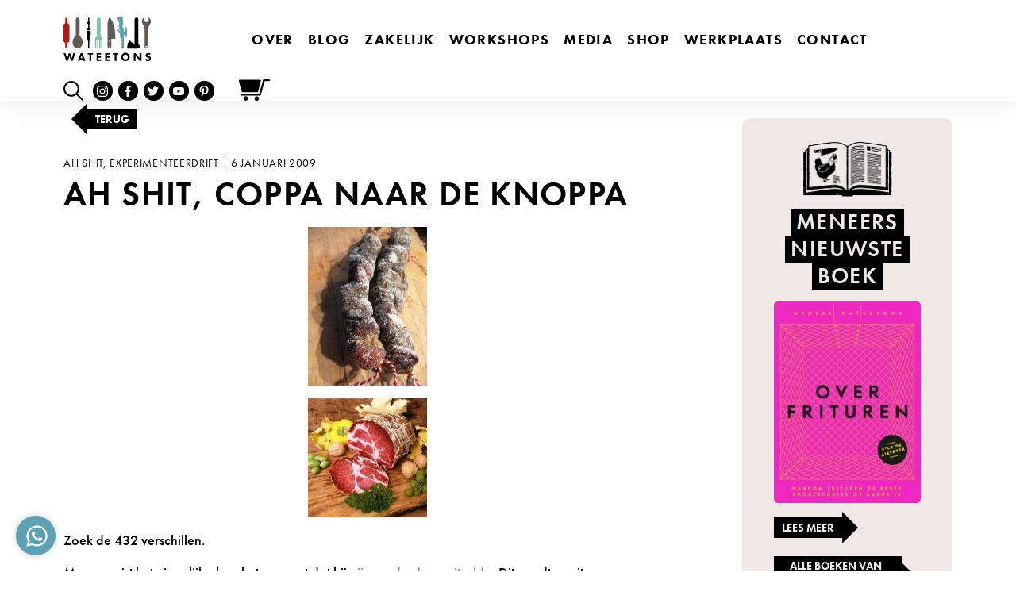

--- FILE ---
content_type: text/html; charset=UTF-8
request_url: https://wateetons.com/2009/01/06/ah-shit-coppa-naar-de-knoppa/
body_size: 188347
content:
<!--

__             _  _____ 
| |           | |/ ____|
| |  __   ____| | (___
| |  \ \ / / _` |\___ \
| |___\ V / (_| |____) |
|______\_/ \__,_|_____/

Copyright © Luuk van de Scheur
www.luukvandescheur.nl

-->
<!doctype html>
<html lang="nl-NL">
  <head>
  <meta charset="utf-8">
  <meta http-equiv="x-ua-compatible" content="ie=edge">
  <meta name="viewport" content="width=device-width, initial-scale=1, shrink-to-fit=no">
  <meta name="format-detection" content="telephone=no">
  <meta name='robots' content='index, follow, max-image-preview:large, max-snippet:-1, max-video-preview:-1' />
	<style>img:is([sizes="auto" i], [sizes^="auto," i]) { contain-intrinsic-size: 3000px 1500px }</style>
	
<!-- Google Tag Manager for WordPress by gtm4wp.com -->
<script data-cfasync="false" data-pagespeed-no-defer>
	var gtm4wp_datalayer_name = "dataLayer";
	var dataLayer = dataLayer || [];
	const gtm4wp_use_sku_instead = false;
	const gtm4wp_currency = 'EUR';
	const gtm4wp_product_per_impression = 10;
	const gtm4wp_clear_ecommerce = false;
</script>
<!-- End Google Tag Manager for WordPress by gtm4wp.com --><meta name="facebook-domain-verification" content="q4ugz5w5pyc5sok02zq3gtdverv7lq" />

<!-- Google Tag Manager -->
<script>(function(w,d,s,l,i){w[l]=w[l]||[];w[l].push({'gtm.start':
new Date().getTime(),event:'gtm.js'});var f=d.getElementsByTagName(s)[0],
j=d.createElement(s),dl=l!='dataLayer'?'&l='+l:'';j.async=true;j.src=
'https://www.googletagmanager.com/gtm.js?id='+i+dl;f.parentNode.insertBefore(j,f);
})(window,document,'script','dataLayer','GTM-5GGSMFP');</script>
<!-- End Google Tag Manager -->
	<!-- This site is optimized with the Yoast SEO plugin v24.4 - https://yoast.com/wordpress/plugins/seo/ -->
	<title>Ah shit, coppa naar de knoppa - Wateetons</title>
	<link rel="canonical" href="https://wateetons.com/2009/01/06/ah-shit-coppa-naar-de-knoppa/" />
	<meta property="og:locale" content="nl_NL" />
	<meta property="og:type" content="article" />
	<meta property="og:title" content="Ah shit, coppa naar de knoppa - Wateetons" />
	<meta property="og:description" content="Zoek de 432 verschillen. Meneer wist het eigenlijk al op" />
	<meta property="og:url" content="https://wateetons.com/2009/01/06/ah-shit-coppa-naar-de-knoppa/" />
	<meta property="og:site_name" content="Wateetons" />
	<meta property="article:publisher" content="http://www.facebook.com/wateetons" />
	<meta property="article:published_time" content="2009-01-06T20:35:44+00:00" />
	<meta property="article:modified_time" content="2021-09-22T08:32:19+00:00" />
	<meta property="og:image" content="https://wateetons.com/wp-content/uploads/2021/04/coppa.jpg" />
	<meta property="og:image:width" content="480" />
	<meta property="og:image:height" content="640" />
	<meta property="og:image:type" content="image/jpeg" />
	<meta name="author" content="luukvdscheur" />
	<meta name="twitter:card" content="summary_large_image" />
	<meta name="twitter:creator" content="@wateetons" />
	<meta name="twitter:site" content="@wateetons" />
	<meta name="twitter:label1" content="Geschreven door" />
	<meta name="twitter:data1" content="luukvdscheur" />
	<meta name="twitter:label2" content="Geschatte leestijd" />
	<meta name="twitter:data2" content="1 minuut" />
	<script type="application/ld+json" class="yoast-schema-graph">{"@context":"https://schema.org","@graph":[{"@type":"Article","@id":"https://wateetons.com/2009/01/06/ah-shit-coppa-naar-de-knoppa/#article","isPartOf":{"@id":"https://wateetons.com/2009/01/06/ah-shit-coppa-naar-de-knoppa/"},"author":{"name":"luukvdscheur","@id":"https://wateetons.com/#/schema/person/94fba740c2cc33b0f9e1860b97729233"},"headline":"Ah shit, coppa naar de knoppa","datePublished":"2009-01-06T20:35:44+00:00","dateModified":"2021-09-22T08:32:19+00:00","mainEntityOfPage":{"@id":"https://wateetons.com/2009/01/06/ah-shit-coppa-naar-de-knoppa/"},"wordCount":108,"commentCount":0,"publisher":{"@id":"https://wateetons.com/#organization"},"image":{"@id":"https://wateetons.com/2009/01/06/ah-shit-coppa-naar-de-knoppa/#primaryimage"},"thumbnailUrl":"https://wateetons.com/wp-content/uploads/2021/04/coppa.jpg","articleSection":["ah shit","experimenteerdrift"],"inLanguage":"nl-NL","potentialAction":[{"@type":"CommentAction","name":"Comment","target":["https://wateetons.com/2009/01/06/ah-shit-coppa-naar-de-knoppa/#respond"]}]},{"@type":"WebPage","@id":"https://wateetons.com/2009/01/06/ah-shit-coppa-naar-de-knoppa/","url":"https://wateetons.com/2009/01/06/ah-shit-coppa-naar-de-knoppa/","name":"Ah shit, coppa naar de knoppa - Wateetons","isPartOf":{"@id":"https://wateetons.com/#website"},"primaryImageOfPage":{"@id":"https://wateetons.com/2009/01/06/ah-shit-coppa-naar-de-knoppa/#primaryimage"},"image":{"@id":"https://wateetons.com/2009/01/06/ah-shit-coppa-naar-de-knoppa/#primaryimage"},"thumbnailUrl":"https://wateetons.com/wp-content/uploads/2021/04/coppa.jpg","datePublished":"2009-01-06T20:35:44+00:00","dateModified":"2021-09-22T08:32:19+00:00","breadcrumb":{"@id":"https://wateetons.com/2009/01/06/ah-shit-coppa-naar-de-knoppa/#breadcrumb"},"inLanguage":"nl-NL","potentialAction":[{"@type":"ReadAction","target":["https://wateetons.com/2009/01/06/ah-shit-coppa-naar-de-knoppa/"]}]},{"@type":"ImageObject","inLanguage":"nl-NL","@id":"https://wateetons.com/2009/01/06/ah-shit-coppa-naar-de-knoppa/#primaryimage","url":"https://wateetons.com/wp-content/uploads/2021/04/coppa.jpg","contentUrl":"https://wateetons.com/wp-content/uploads/2021/04/coppa.jpg","width":480,"height":640},{"@type":"BreadcrumbList","@id":"https://wateetons.com/2009/01/06/ah-shit-coppa-naar-de-knoppa/#breadcrumb","itemListElement":[{"@type":"ListItem","position":1,"name":"Home","item":"https://wateetons.com/"},{"@type":"ListItem","position":2,"name":"Blog","item":"https://wateetons.com/blog/"},{"@type":"ListItem","position":3,"name":"ah shit","item":"https://wateetons.com/category/ah-shit/"},{"@type":"ListItem","position":4,"name":"Ah shit, coppa naar de knoppa"}]},{"@type":"WebSite","@id":"https://wateetons.com/#website","url":"https://wateetons.com/","name":"Wateetons","description":"Meneer Wateetons - Auteur van negen kookboeken, gepromoveerd wetenschapper, kok, columnist, docent, blogger en leider van culinaire workshops.","publisher":{"@id":"https://wateetons.com/#organization"},"potentialAction":[{"@type":"SearchAction","target":{"@type":"EntryPoint","urlTemplate":"https://wateetons.com/?s={search_term_string}"},"query-input":{"@type":"PropertyValueSpecification","valueRequired":true,"valueName":"search_term_string"}}],"inLanguage":"nl-NL"},{"@type":"Organization","@id":"https://wateetons.com/#organization","name":"Meneer Wateetons","url":"https://wateetons.com/","logo":{"@type":"ImageObject","inLanguage":"nl-NL","@id":"https://wateetons.com/#/schema/logo/image/","url":"https://wateetons.com/wp-content/uploads/2020/12/logo-wateetons-e1625600380865.jpg","contentUrl":"https://wateetons.com/wp-content/uploads/2020/12/logo-wateetons-e1625600380865.jpg","width":250,"height":126,"caption":"Meneer Wateetons"},"image":{"@id":"https://wateetons.com/#/schema/logo/image/"},"sameAs":["http://www.facebook.com/wateetons","https://x.com/wateetons","http://www.instagram.com/wateetons","https://www.youtube.com/channel/UCtA4I4oxYqFNdYoaSCO4UmQ"]},{"@type":"Person","@id":"https://wateetons.com/#/schema/person/94fba740c2cc33b0f9e1860b97729233","name":"luukvdscheur","image":{"@type":"ImageObject","inLanguage":"nl-NL","@id":"https://wateetons.com/#/schema/person/image/","url":"https://secure.gravatar.com/avatar/26ba4a2db5ab318eb17db117ac8f1b27?s=96&d=mm&r=g","contentUrl":"https://secure.gravatar.com/avatar/26ba4a2db5ab318eb17db117ac8f1b27?s=96&d=mm&r=g","caption":"luukvdscheur"}}]}</script>
	<!-- / Yoast SEO plugin. -->


<link rel='dns-prefetch' href='//www.youtube.com' />
<link rel='dns-prefetch' href='//player.vimeo.com' />
<link rel='dns-prefetch' href='//use.typekit.net' />
<link rel="alternate" type="application/rss+xml" title="Wateetons &raquo; Ah shit, coppa naar de knoppa reacties feed" href="https://wateetons.com/2009/01/06/ah-shit-coppa-naar-de-knoppa/feed/" />
<script>
window._wpemojiSettings = {"baseUrl":"https:\/\/s.w.org\/images\/core\/emoji\/15.0.3\/72x72\/","ext":".png","svgUrl":"https:\/\/s.w.org\/images\/core\/emoji\/15.0.3\/svg\/","svgExt":".svg","source":{"concatemoji":"https:\/\/wateetons.com\/wp-includes\/js\/wp-emoji-release.min.js?ver=6.7.4"}};
/*! This file is auto-generated */
!function(i,n){var o,s,e;function c(e){try{var t={supportTests:e,timestamp:(new Date).valueOf()};sessionStorage.setItem(o,JSON.stringify(t))}catch(e){}}function p(e,t,n){e.clearRect(0,0,e.canvas.width,e.canvas.height),e.fillText(t,0,0);var t=new Uint32Array(e.getImageData(0,0,e.canvas.width,e.canvas.height).data),r=(e.clearRect(0,0,e.canvas.width,e.canvas.height),e.fillText(n,0,0),new Uint32Array(e.getImageData(0,0,e.canvas.width,e.canvas.height).data));return t.every(function(e,t){return e===r[t]})}function u(e,t,n){switch(t){case"flag":return n(e,"\ud83c\udff3\ufe0f\u200d\u26a7\ufe0f","\ud83c\udff3\ufe0f\u200b\u26a7\ufe0f")?!1:!n(e,"\ud83c\uddfa\ud83c\uddf3","\ud83c\uddfa\u200b\ud83c\uddf3")&&!n(e,"\ud83c\udff4\udb40\udc67\udb40\udc62\udb40\udc65\udb40\udc6e\udb40\udc67\udb40\udc7f","\ud83c\udff4\u200b\udb40\udc67\u200b\udb40\udc62\u200b\udb40\udc65\u200b\udb40\udc6e\u200b\udb40\udc67\u200b\udb40\udc7f");case"emoji":return!n(e,"\ud83d\udc26\u200d\u2b1b","\ud83d\udc26\u200b\u2b1b")}return!1}function f(e,t,n){var r="undefined"!=typeof WorkerGlobalScope&&self instanceof WorkerGlobalScope?new OffscreenCanvas(300,150):i.createElement("canvas"),a=r.getContext("2d",{willReadFrequently:!0}),o=(a.textBaseline="top",a.font="600 32px Arial",{});return e.forEach(function(e){o[e]=t(a,e,n)}),o}function t(e){var t=i.createElement("script");t.src=e,t.defer=!0,i.head.appendChild(t)}"undefined"!=typeof Promise&&(o="wpEmojiSettingsSupports",s=["flag","emoji"],n.supports={everything:!0,everythingExceptFlag:!0},e=new Promise(function(e){i.addEventListener("DOMContentLoaded",e,{once:!0})}),new Promise(function(t){var n=function(){try{var e=JSON.parse(sessionStorage.getItem(o));if("object"==typeof e&&"number"==typeof e.timestamp&&(new Date).valueOf()<e.timestamp+604800&&"object"==typeof e.supportTests)return e.supportTests}catch(e){}return null}();if(!n){if("undefined"!=typeof Worker&&"undefined"!=typeof OffscreenCanvas&&"undefined"!=typeof URL&&URL.createObjectURL&&"undefined"!=typeof Blob)try{var e="postMessage("+f.toString()+"("+[JSON.stringify(s),u.toString(),p.toString()].join(",")+"));",r=new Blob([e],{type:"text/javascript"}),a=new Worker(URL.createObjectURL(r),{name:"wpTestEmojiSupports"});return void(a.onmessage=function(e){c(n=e.data),a.terminate(),t(n)})}catch(e){}c(n=f(s,u,p))}t(n)}).then(function(e){for(var t in e)n.supports[t]=e[t],n.supports.everything=n.supports.everything&&n.supports[t],"flag"!==t&&(n.supports.everythingExceptFlag=n.supports.everythingExceptFlag&&n.supports[t]);n.supports.everythingExceptFlag=n.supports.everythingExceptFlag&&!n.supports.flag,n.DOMReady=!1,n.readyCallback=function(){n.DOMReady=!0}}).then(function(){return e}).then(function(){var e;n.supports.everything||(n.readyCallback(),(e=n.source||{}).concatemoji?t(e.concatemoji):e.wpemoji&&e.twemoji&&(t(e.twemoji),t(e.wpemoji)))}))}((window,document),window._wpemojiSettings);
</script>
<link rel='stylesheet' id='wc-blocks-integration-css' href='https://wateetons.com/wp-content/plugins/woocommerce-subscriptions/vendor/woocommerce/subscriptions-core/build/index.css?ver=7.9.0' media='all' />
<link rel='stylesheet' id='wprm-public-css' href='https://wateetons.com/wp-content/plugins/wp-recipe-maker/dist/public-modern.css?ver=9.8.0' media='all' />
<link rel='stylesheet' id='tribe-events-pro-mini-calendar-block-styles-css' href='https://wateetons.com/wp-content/plugins/events-calendar-pro/src/resources/css/tribe-events-pro-mini-calendar-block.min.css?ver=7.4.0' media='all' />
<style id='wp-emoji-styles-inline-css'>

	img.wp-smiley, img.emoji {
		display: inline !important;
		border: none !important;
		box-shadow: none !important;
		height: 1em !important;
		width: 1em !important;
		margin: 0 0.07em !important;
		vertical-align: -0.1em !important;
		background: none !important;
		padding: 0 !important;
	}
</style>
<link rel='stylesheet' id='wp-block-library-css' href='https://wateetons.com/wp-includes/css/dist/block-library/style.min.css?ver=6.7.4' media='all' />
<style id='global-styles-inline-css'>
:root{--wp--preset--aspect-ratio--square: 1;--wp--preset--aspect-ratio--4-3: 4/3;--wp--preset--aspect-ratio--3-4: 3/4;--wp--preset--aspect-ratio--3-2: 3/2;--wp--preset--aspect-ratio--2-3: 2/3;--wp--preset--aspect-ratio--16-9: 16/9;--wp--preset--aspect-ratio--9-16: 9/16;--wp--preset--color--black: #000000;--wp--preset--color--cyan-bluish-gray: #abb8c3;--wp--preset--color--white: #ffffff;--wp--preset--color--pale-pink: #f78da7;--wp--preset--color--vivid-red: #cf2e2e;--wp--preset--color--luminous-vivid-orange: #ff6900;--wp--preset--color--luminous-vivid-amber: #fcb900;--wp--preset--color--light-green-cyan: #7bdcb5;--wp--preset--color--vivid-green-cyan: #00d084;--wp--preset--color--pale-cyan-blue: #8ed1fc;--wp--preset--color--vivid-cyan-blue: #0693e3;--wp--preset--color--vivid-purple: #9b51e0;--wp--preset--gradient--vivid-cyan-blue-to-vivid-purple: linear-gradient(135deg,rgba(6,147,227,1) 0%,rgb(155,81,224) 100%);--wp--preset--gradient--light-green-cyan-to-vivid-green-cyan: linear-gradient(135deg,rgb(122,220,180) 0%,rgb(0,208,130) 100%);--wp--preset--gradient--luminous-vivid-amber-to-luminous-vivid-orange: linear-gradient(135deg,rgba(252,185,0,1) 0%,rgba(255,105,0,1) 100%);--wp--preset--gradient--luminous-vivid-orange-to-vivid-red: linear-gradient(135deg,rgba(255,105,0,1) 0%,rgb(207,46,46) 100%);--wp--preset--gradient--very-light-gray-to-cyan-bluish-gray: linear-gradient(135deg,rgb(238,238,238) 0%,rgb(169,184,195) 100%);--wp--preset--gradient--cool-to-warm-spectrum: linear-gradient(135deg,rgb(74,234,220) 0%,rgb(151,120,209) 20%,rgb(207,42,186) 40%,rgb(238,44,130) 60%,rgb(251,105,98) 80%,rgb(254,248,76) 100%);--wp--preset--gradient--blush-light-purple: linear-gradient(135deg,rgb(255,206,236) 0%,rgb(152,150,240) 100%);--wp--preset--gradient--blush-bordeaux: linear-gradient(135deg,rgb(254,205,165) 0%,rgb(254,45,45) 50%,rgb(107,0,62) 100%);--wp--preset--gradient--luminous-dusk: linear-gradient(135deg,rgb(255,203,112) 0%,rgb(199,81,192) 50%,rgb(65,88,208) 100%);--wp--preset--gradient--pale-ocean: linear-gradient(135deg,rgb(255,245,203) 0%,rgb(182,227,212) 50%,rgb(51,167,181) 100%);--wp--preset--gradient--electric-grass: linear-gradient(135deg,rgb(202,248,128) 0%,rgb(113,206,126) 100%);--wp--preset--gradient--midnight: linear-gradient(135deg,rgb(2,3,129) 0%,rgb(40,116,252) 100%);--wp--preset--font-size--small: 13px;--wp--preset--font-size--medium: 20px;--wp--preset--font-size--large: 36px;--wp--preset--font-size--x-large: 42px;--wp--preset--font-family--inter: "Inter", sans-serif;--wp--preset--font-family--cardo: Cardo;--wp--preset--spacing--20: 0.44rem;--wp--preset--spacing--30: 0.67rem;--wp--preset--spacing--40: 1rem;--wp--preset--spacing--50: 1.5rem;--wp--preset--spacing--60: 2.25rem;--wp--preset--spacing--70: 3.38rem;--wp--preset--spacing--80: 5.06rem;--wp--preset--shadow--natural: 6px 6px 9px rgba(0, 0, 0, 0.2);--wp--preset--shadow--deep: 12px 12px 50px rgba(0, 0, 0, 0.4);--wp--preset--shadow--sharp: 6px 6px 0px rgba(0, 0, 0, 0.2);--wp--preset--shadow--outlined: 6px 6px 0px -3px rgba(255, 255, 255, 1), 6px 6px rgba(0, 0, 0, 1);--wp--preset--shadow--crisp: 6px 6px 0px rgba(0, 0, 0, 1);}:where(body) { margin: 0; }.wp-site-blocks > .alignleft { float: left; margin-right: 2em; }.wp-site-blocks > .alignright { float: right; margin-left: 2em; }.wp-site-blocks > .aligncenter { justify-content: center; margin-left: auto; margin-right: auto; }:where(.is-layout-flex){gap: 0.5em;}:where(.is-layout-grid){gap: 0.5em;}.is-layout-flow > .alignleft{float: left;margin-inline-start: 0;margin-inline-end: 2em;}.is-layout-flow > .alignright{float: right;margin-inline-start: 2em;margin-inline-end: 0;}.is-layout-flow > .aligncenter{margin-left: auto !important;margin-right: auto !important;}.is-layout-constrained > .alignleft{float: left;margin-inline-start: 0;margin-inline-end: 2em;}.is-layout-constrained > .alignright{float: right;margin-inline-start: 2em;margin-inline-end: 0;}.is-layout-constrained > .aligncenter{margin-left: auto !important;margin-right: auto !important;}.is-layout-constrained > :where(:not(.alignleft):not(.alignright):not(.alignfull)){margin-left: auto !important;margin-right: auto !important;}body .is-layout-flex{display: flex;}.is-layout-flex{flex-wrap: wrap;align-items: center;}.is-layout-flex > :is(*, div){margin: 0;}body .is-layout-grid{display: grid;}.is-layout-grid > :is(*, div){margin: 0;}body{padding-top: 0px;padding-right: 0px;padding-bottom: 0px;padding-left: 0px;}a:where(:not(.wp-element-button)){text-decoration: underline;}:root :where(.wp-element-button, .wp-block-button__link){background-color: #32373c;border-width: 0;color: #fff;font-family: inherit;font-size: inherit;line-height: inherit;padding: calc(0.667em + 2px) calc(1.333em + 2px);text-decoration: none;}.has-black-color{color: var(--wp--preset--color--black) !important;}.has-cyan-bluish-gray-color{color: var(--wp--preset--color--cyan-bluish-gray) !important;}.has-white-color{color: var(--wp--preset--color--white) !important;}.has-pale-pink-color{color: var(--wp--preset--color--pale-pink) !important;}.has-vivid-red-color{color: var(--wp--preset--color--vivid-red) !important;}.has-luminous-vivid-orange-color{color: var(--wp--preset--color--luminous-vivid-orange) !important;}.has-luminous-vivid-amber-color{color: var(--wp--preset--color--luminous-vivid-amber) !important;}.has-light-green-cyan-color{color: var(--wp--preset--color--light-green-cyan) !important;}.has-vivid-green-cyan-color{color: var(--wp--preset--color--vivid-green-cyan) !important;}.has-pale-cyan-blue-color{color: var(--wp--preset--color--pale-cyan-blue) !important;}.has-vivid-cyan-blue-color{color: var(--wp--preset--color--vivid-cyan-blue) !important;}.has-vivid-purple-color{color: var(--wp--preset--color--vivid-purple) !important;}.has-black-background-color{background-color: var(--wp--preset--color--black) !important;}.has-cyan-bluish-gray-background-color{background-color: var(--wp--preset--color--cyan-bluish-gray) !important;}.has-white-background-color{background-color: var(--wp--preset--color--white) !important;}.has-pale-pink-background-color{background-color: var(--wp--preset--color--pale-pink) !important;}.has-vivid-red-background-color{background-color: var(--wp--preset--color--vivid-red) !important;}.has-luminous-vivid-orange-background-color{background-color: var(--wp--preset--color--luminous-vivid-orange) !important;}.has-luminous-vivid-amber-background-color{background-color: var(--wp--preset--color--luminous-vivid-amber) !important;}.has-light-green-cyan-background-color{background-color: var(--wp--preset--color--light-green-cyan) !important;}.has-vivid-green-cyan-background-color{background-color: var(--wp--preset--color--vivid-green-cyan) !important;}.has-pale-cyan-blue-background-color{background-color: var(--wp--preset--color--pale-cyan-blue) !important;}.has-vivid-cyan-blue-background-color{background-color: var(--wp--preset--color--vivid-cyan-blue) !important;}.has-vivid-purple-background-color{background-color: var(--wp--preset--color--vivid-purple) !important;}.has-black-border-color{border-color: var(--wp--preset--color--black) !important;}.has-cyan-bluish-gray-border-color{border-color: var(--wp--preset--color--cyan-bluish-gray) !important;}.has-white-border-color{border-color: var(--wp--preset--color--white) !important;}.has-pale-pink-border-color{border-color: var(--wp--preset--color--pale-pink) !important;}.has-vivid-red-border-color{border-color: var(--wp--preset--color--vivid-red) !important;}.has-luminous-vivid-orange-border-color{border-color: var(--wp--preset--color--luminous-vivid-orange) !important;}.has-luminous-vivid-amber-border-color{border-color: var(--wp--preset--color--luminous-vivid-amber) !important;}.has-light-green-cyan-border-color{border-color: var(--wp--preset--color--light-green-cyan) !important;}.has-vivid-green-cyan-border-color{border-color: var(--wp--preset--color--vivid-green-cyan) !important;}.has-pale-cyan-blue-border-color{border-color: var(--wp--preset--color--pale-cyan-blue) !important;}.has-vivid-cyan-blue-border-color{border-color: var(--wp--preset--color--vivid-cyan-blue) !important;}.has-vivid-purple-border-color{border-color: var(--wp--preset--color--vivid-purple) !important;}.has-vivid-cyan-blue-to-vivid-purple-gradient-background{background: var(--wp--preset--gradient--vivid-cyan-blue-to-vivid-purple) !important;}.has-light-green-cyan-to-vivid-green-cyan-gradient-background{background: var(--wp--preset--gradient--light-green-cyan-to-vivid-green-cyan) !important;}.has-luminous-vivid-amber-to-luminous-vivid-orange-gradient-background{background: var(--wp--preset--gradient--luminous-vivid-amber-to-luminous-vivid-orange) !important;}.has-luminous-vivid-orange-to-vivid-red-gradient-background{background: var(--wp--preset--gradient--luminous-vivid-orange-to-vivid-red) !important;}.has-very-light-gray-to-cyan-bluish-gray-gradient-background{background: var(--wp--preset--gradient--very-light-gray-to-cyan-bluish-gray) !important;}.has-cool-to-warm-spectrum-gradient-background{background: var(--wp--preset--gradient--cool-to-warm-spectrum) !important;}.has-blush-light-purple-gradient-background{background: var(--wp--preset--gradient--blush-light-purple) !important;}.has-blush-bordeaux-gradient-background{background: var(--wp--preset--gradient--blush-bordeaux) !important;}.has-luminous-dusk-gradient-background{background: var(--wp--preset--gradient--luminous-dusk) !important;}.has-pale-ocean-gradient-background{background: var(--wp--preset--gradient--pale-ocean) !important;}.has-electric-grass-gradient-background{background: var(--wp--preset--gradient--electric-grass) !important;}.has-midnight-gradient-background{background: var(--wp--preset--gradient--midnight) !important;}.has-small-font-size{font-size: var(--wp--preset--font-size--small) !important;}.has-medium-font-size{font-size: var(--wp--preset--font-size--medium) !important;}.has-large-font-size{font-size: var(--wp--preset--font-size--large) !important;}.has-x-large-font-size{font-size: var(--wp--preset--font-size--x-large) !important;}.has-inter-font-family{font-family: var(--wp--preset--font-family--inter) !important;}.has-cardo-font-family{font-family: var(--wp--preset--font-family--cardo) !important;}
:where(.wp-block-post-template.is-layout-flex){gap: 1.25em;}:where(.wp-block-post-template.is-layout-grid){gap: 1.25em;}
:where(.wp-block-columns.is-layout-flex){gap: 2em;}:where(.wp-block-columns.is-layout-grid){gap: 2em;}
:root :where(.wp-block-pullquote){font-size: 1.5em;line-height: 1.6;}
</style>
<style id='woocommerce-inline-inline-css'>
.woocommerce form .form-row .required { visibility: visible; }
</style>
<link rel='stylesheet' id='brands-styles-css' href='https://wateetons.com/wp-content/plugins/woocommerce/assets/css/brands.css?ver=9.6.3' media='all' />
<link rel='stylesheet' id='slb_core-css' href='https://wateetons.com/wp-content/plugins/simple-lightbox/client/css/app.css?ver=2.9.3' media='all' />
<link rel='stylesheet' id='dashicons-css' href='https://wateetons.com/wp-includes/css/dashicons.min.css?ver=6.7.4' media='all' />
<link rel='stylesheet' id='jquery-ui-style-css' href='https://wateetons.com/wp-content/plugins/woocommerce-extra-product-options-pro/public/assets/css/jquery-ui/jquery-ui.css?ver=6.7.4' media='all' />
<link rel='stylesheet' id='thwepo-timepicker-style-css' href='https://wateetons.com/wp-content/plugins/woocommerce-extra-product-options-pro/public/assets/js/timepicker/jquery.timepicker.css?ver=6.7.4' media='all' />
<link rel='stylesheet' id='thwepo-daterange-style-css' href='https://wateetons.com/wp-content/plugins/woocommerce-extra-product-options-pro/public/assets/js/date-range-picker/daterangepicker.css?ver=6.7.4' media='all' />
<link rel='stylesheet' id='thwepo-public-style-css' href='https://wateetons.com/wp-content/plugins/woocommerce-extra-product-options-pro/public/assets/css/thwepo-public.min.css?ver=6.7.4' media='all' />
<link rel='stylesheet' id='wp-color-picker-css' href='https://wateetons.com/wp-admin/css/color-picker.min.css?ver=6.7.4' media='all' />
<link rel='stylesheet' id='woocommerce-nyp-css' href='https://wateetons.com/wp-content/plugins/woocommerce-name-your-price/assets/css/frontend/name-your-price.min.css?ver=3.6.0' media='all' />
<link rel='stylesheet' id='sage/vendor.css-css' href='https://wateetons.com/wp-content/themes/wateetons/dist/styles/vendor_0d3dee3d.css' media='all' />
<link rel='stylesheet' id='sage/main.css-css' href='https://wateetons.com/wp-content/themes/wateetons/dist/styles/main_0d3dee3d.css' media='all' />
<link rel='stylesheet' id='adobefont_futura-css' href='https://use.typekit.net/eoi5trf.css' media='all' />
<script src="https://wateetons.com/wp-includes/js/jquery/jquery.min.js?ver=3.7.1" id="jquery-core-js"></script>
<script src="https://wateetons.com/wp-includes/js/jquery/jquery-migrate.min.js?ver=3.4.1" id="jquery-migrate-js"></script>
<script src="https://wateetons.com/wp-content/plugins/woocommerce/assets/js/jquery-blockui/jquery.blockUI.min.js?ver=2.7.0-wc.9.6.3" id="jquery-blockui-js" defer data-wp-strategy="defer"></script>
<script id="wc-add-to-cart-js-extra">
var wc_add_to_cart_params = {"ajax_url":"\/wp-admin\/admin-ajax.php","wc_ajax_url":"\/?wc-ajax=%%endpoint%%","i18n_view_cart":"Bekijk winkelwagen","cart_url":"https:\/\/wateetons.com\/winkelmand\/","is_cart":"","cart_redirect_after_add":"no"};
</script>
<script src="https://wateetons.com/wp-content/plugins/woocommerce/assets/js/frontend/add-to-cart.min.js?ver=9.6.3" id="wc-add-to-cart-js" defer data-wp-strategy="defer"></script>
<script src="https://wateetons.com/wp-content/plugins/woocommerce/assets/js/js-cookie/js.cookie.min.js?ver=2.1.4-wc.9.6.3" id="js-cookie-js" defer data-wp-strategy="defer"></script>
<script id="wc-cart-fragments-js-extra">
var wc_cart_fragments_params = {"ajax_url":"\/wp-admin\/admin-ajax.php","wc_ajax_url":"\/?wc-ajax=%%endpoint%%","cart_hash_key":"wc_cart_hash_73288bbd778e76d6c88bc4fb030b922c","fragment_name":"wc_fragments_73288bbd778e76d6c88bc4fb030b922c","request_timeout":"5000"};
</script>
<script src="https://wateetons.com/wp-content/plugins/woocommerce/assets/js/frontend/cart-fragments.min.js?ver=9.6.3" id="wc-cart-fragments-js" defer data-wp-strategy="defer"></script>
<script src="https://wateetons.com/wp-includes/js/jquery/ui/core.min.js?ver=1.13.3" id="jquery-ui-core-js"></script>
<script src="https://wateetons.com/wp-content/plugins/woocommerce-extra-product-options-pro/public/assets/js/timepicker/jquery.timepicker.min.js?ver=1.0.1" id="thwepo-timepicker-script-js"></script>
<script src="https://wateetons.com/wp-content/plugins/woocommerce-extra-product-options-pro/public/assets/js/inputmask-js/jquery.inputmask.min.js?ver=5.0.6" id="thwepo-input-mask-js"></script>
<script src="https://wateetons.com/wp-includes/js/jquery/ui/datepicker.min.js?ver=1.13.3" id="jquery-ui-datepicker-js"></script>
<script id="jquery-ui-datepicker-js-after">
jQuery(function(jQuery){jQuery.datepicker.setDefaults({"closeText":"Sluiten","currentText":"Vandaag","monthNames":["januari","februari","maart","april","mei","juni","juli","augustus","september","oktober","november","december"],"monthNamesShort":["jan","feb","mrt","apr","mei","jun","jul","aug","sep","okt","nov","dec"],"nextText":"Volgende","prevText":"Vorige","dayNames":["zondag","maandag","dinsdag","woensdag","donderdag","vrijdag","zaterdag"],"dayNamesShort":["zo","ma","di","wo","do","vr","za"],"dayNamesMin":["Z","M","D","W","D","V","Z"],"dateFormat":"d MM yy","firstDay":1,"isRTL":false});});
</script>
<script src="https://wateetons.com/wp-content/plugins/woocommerce-extra-product-options-pro/public/assets/js/jquery-ui-i18n.min.js?ver=1" id="jquery-ui-i18n-js"></script>
<link rel="https://api.w.org/" href="https://wateetons.com/wp-json/" /><link rel="alternate" title="JSON" type="application/json" href="https://wateetons.com/wp-json/wp/v2/posts/1530" /><link rel="EditURI" type="application/rsd+xml" title="RSD" href="https://wateetons.com/xmlrpc.php?rsd" />
<meta name="generator" content="WordPress 6.7.4" />
<meta name="generator" content="WooCommerce 9.6.3" />
<link rel='shortlink' href='https://wateetons.com/?p=1530' />
<link rel="alternate" title="oEmbed (JSON)" type="application/json+oembed" href="https://wateetons.com/wp-json/oembed/1.0/embed?url=https%3A%2F%2Fwateetons.com%2F2009%2F01%2F06%2Fah-shit-coppa-naar-de-knoppa%2F" />
<link rel="alternate" title="oEmbed (XML)" type="text/xml+oembed" href="https://wateetons.com/wp-json/oembed/1.0/embed?url=https%3A%2F%2Fwateetons.com%2F2009%2F01%2F06%2Fah-shit-coppa-naar-de-knoppa%2F&#038;format=xml" />
<style type="text/css"> .tippy-box[data-theme~="wprm"] { background-color: #333333; color: #FFFFFF; } .tippy-box[data-theme~="wprm"][data-placement^="top"] > .tippy-arrow::before { border-top-color: #333333; } .tippy-box[data-theme~="wprm"][data-placement^="bottom"] > .tippy-arrow::before { border-bottom-color: #333333; } .tippy-box[data-theme~="wprm"][data-placement^="left"] > .tippy-arrow::before { border-left-color: #333333; } .tippy-box[data-theme~="wprm"][data-placement^="right"] > .tippy-arrow::before { border-right-color: #333333; } .tippy-box[data-theme~="wprm"] a { color: #FFFFFF; } .wprm-comment-rating svg { width: 18px !important; height: 18px !important; } img.wprm-comment-rating { width: 90px !important; height: 18px !important; } body { --comment-rating-star-color: #343434; } body { --wprm-popup-font-size: 16px; } body { --wprm-popup-background: #ffffff; } body { --wprm-popup-title: #000000; } body { --wprm-popup-content: #444444; } body { --wprm-popup-button-background: #444444; } body { --wprm-popup-button-text: #ffffff; }</style><style type="text/css">.wprm-glossary-term {color: #5A822B;text-decoration: underline;cursor: help;}</style><style type="text/css">.wprm-recipe-template-snippet-basic-buttons {
    font-family: inherit; /* wprm_font_family type=font */
    font-size: 0.9em; /* wprm_font_size type=font_size */
    text-align: center; /* wprm_text_align type=align */
    margin-top: 0px; /* wprm_margin_top type=size */
    margin-bottom: 10px; /* wprm_margin_bottom type=size */
}
.wprm-recipe-template-snippet-basic-buttons a  {
    margin: 5px; /* wprm_margin_button type=size */
    margin: 5px; /* wprm_margin_button type=size */
}

.wprm-recipe-template-snippet-basic-buttons a:first-child {
    margin-left: 0;
}
.wprm-recipe-template-snippet-basic-buttons a:last-child {
    margin-right: 0;
}.wprm-recipe-template-chic-wateetons {
    margin: 20px auto;
    background-color: #ffffff; /*wprm_background type=color*/
    font-family: inherit; /*wprm_main_font_family type=font*/
    font-size: 1em; /*wprm_main_font_size type=font_size*/
    line-height: 1.5em !important; /*wprm_main_line_height type=font_size*/
    color: #333333; /*wprm_main_text type=color*/
    max-width: 950px; /*wprm_max_width type=size*/
}
.wprm-recipe-template-chic-wateetons a {
    color: #5A822B; /*wprm_link type=color*/
}
.wprm-recipe-template-chic-wateetons p, .wprm-recipe-template-chic-wateetons li {
    font-family: inherit; /*wprm_main_font_family type=font*/
    font-size: 1em !important;
    line-height: 1.5em !important; /*wprm_main_line_height type=font_size*/
}
.wprm-recipe-template-chic-wateetons li {
    margin: 0 0 0 32px !important;
    padding: 0 !important;
}
.rtl .wprm-recipe-template-chic-wateetons li {
    margin: 0 32px 0 0 !important;
}
.wprm-recipe-template-chic-wateetons ol, .wprm-recipe-template-chic-wateetons ul {
    margin: 0 !important;
    padding: 0 !important;
}
.wprm-recipe-template-chic-wateetons br {
    display: none;
}
.wprm-recipe-template-chic-wateetons .wprm-recipe-name,
.wprm-recipe-template-chic-wateetons .wprm-recipe-header {
    font-family: -apple-system, BlinkMacSystemFont, "Segoe UI", Roboto, Oxygen-Sans, Ubuntu, Cantarell, "Helvetica Neue", sans-serif; /*wprm_header_font_family type=font*/
    color: #212121; /*wprm_header_text type=color*/
    line-height: 1.3em; /*wprm_header_line_height type=font_size*/
}
.wprm-recipe-template-chic-wateetons h1,
.wprm-recipe-template-chic-wateetons h2,
.wprm-recipe-template-chic-wateetons h3,
.wprm-recipe-template-chic-wateetons h4,
.wprm-recipe-template-chic-wateetons h5,
.wprm-recipe-template-chic-wateetons h6 {
    font-family: -apple-system, BlinkMacSystemFont, "Segoe UI", Roboto, Oxygen-Sans, Ubuntu, Cantarell, "Helvetica Neue", sans-serif; /*wprm_header_font_family type=font*/
    color: #212121; /*wprm_header_text type=color*/
    line-height: 1.3em; /*wprm_header_line_height type=font_size*/
    margin: 0 !important;
    padding: 0 !important;
}
.wprm-recipe-template-chic-wateetons .wprm-recipe-header {
    margin-top: 1.2em !important;
}
.wprm-recipe-template-chic-wateetons h1 {
    font-size: 2em; /*wprm_h1_size type=font_size*/
}
.wprm-recipe-template-chic-wateetons h2 {
    font-size: 1.8em; /*wprm_h2_size type=font_size*/
}
.wprm-recipe-template-chic-wateetons h3 {
    font-size: 1.2em; /*wprm_h3_size type=font_size*/
}
.wprm-recipe-template-chic-wateetons h4 {
    font-size: 1em; /*wprm_h4_size type=font_size*/
}
.wprm-recipe-template-chic-wateetons h5 {
    font-size: 1em; /*wprm_h5_size type=font_size*/
}
.wprm-recipe-template-chic-wateetons h6 {
    font-size: 1em; /*wprm_h6_size type=font_size*/
}.wprm-recipe-template-chic-wateetons {
    font-size: 1em; /*wprm_main_font_size type=font_size*/
	border-style: solid; /*wprm_border_style type=border*/
	border-width: 1px; /*wprm_border_width type=size*/
	border-color: #E0E0E0; /*wprm_border type=color*/
    padding: 10px;
    background-color: #ffffff; /*wprm_background type=color*/
    max-width: 950px; /*wprm_max_width type=size*/
}
.wprm-recipe-template-chic-wateetons a {
    color: #5A822B; /*wprm_link type=color*/
}
.wprm-recipe-template-chic-wateetons .wprm-recipe-name {
    line-height: 1.3em;
    font-weight: bold;
}
.wprm-recipe-template-chic-wateetons .wprm-template-chic-buttons {
	clear: both;
    font-size: 0.9em;
    text-align: center;
}
.wprm-recipe-template-chic-wateetons .wprm-template-chic-buttons .wprm-recipe-icon {
    margin-right: 5px;
}
.wprm-recipe-template-chic-wateetons .wprm-recipe-header {
	margin-bottom: 0.5em !important;
}
.wprm-recipe-template-chic-wateetons .wprm-nutrition-label-container {
	font-size: 0.9em;
}
.wprm-recipe-template-chic-wateetons .wprm-call-to-action {
	border-radius: 3px;
}.wprm-recipe-template-compact-howto {
    margin: 20px auto;
    background-color: #fafafa; /* wprm_background type=color */
    font-family: -apple-system, BlinkMacSystemFont, "Segoe UI", Roboto, Oxygen-Sans, Ubuntu, Cantarell, "Helvetica Neue", sans-serif; /* wprm_main_font_family type=font */
    font-size: 0.9em; /* wprm_main_font_size type=font_size */
    line-height: 1.5em; /* wprm_main_line_height type=font_size */
    color: #333333; /* wprm_main_text type=color */
    max-width: 650px; /* wprm_max_width type=size */
}
.wprm-recipe-template-compact-howto a {
    color: #3498db; /* wprm_link type=color */
}
.wprm-recipe-template-compact-howto p, .wprm-recipe-template-compact-howto li {
    font-family: -apple-system, BlinkMacSystemFont, "Segoe UI", Roboto, Oxygen-Sans, Ubuntu, Cantarell, "Helvetica Neue", sans-serif; /* wprm_main_font_family type=font */
    font-size: 1em !important;
    line-height: 1.5em !important; /* wprm_main_line_height type=font_size */
}
.wprm-recipe-template-compact-howto li {
    margin: 0 0 0 32px !important;
    padding: 0 !important;
}
.rtl .wprm-recipe-template-compact-howto li {
    margin: 0 32px 0 0 !important;
}
.wprm-recipe-template-compact-howto ol, .wprm-recipe-template-compact-howto ul {
    margin: 0 !important;
    padding: 0 !important;
}
.wprm-recipe-template-compact-howto br {
    display: none;
}
.wprm-recipe-template-compact-howto .wprm-recipe-name,
.wprm-recipe-template-compact-howto .wprm-recipe-header {
    font-family: -apple-system, BlinkMacSystemFont, "Segoe UI", Roboto, Oxygen-Sans, Ubuntu, Cantarell, "Helvetica Neue", sans-serif; /* wprm_header_font_family type=font */
    color: #000000; /* wprm_header_text type=color */
    line-height: 1.3em; /* wprm_header_line_height type=font_size */
}
.wprm-recipe-template-compact-howto h1,
.wprm-recipe-template-compact-howto h2,
.wprm-recipe-template-compact-howto h3,
.wprm-recipe-template-compact-howto h4,
.wprm-recipe-template-compact-howto h5,
.wprm-recipe-template-compact-howto h6 {
    font-family: -apple-system, BlinkMacSystemFont, "Segoe UI", Roboto, Oxygen-Sans, Ubuntu, Cantarell, "Helvetica Neue", sans-serif; /* wprm_header_font_family type=font */
    color: #212121; /* wprm_header_text type=color */
    line-height: 1.3em; /* wprm_header_line_height type=font_size */
    margin: 0 !important;
    padding: 0 !important;
}
.wprm-recipe-template-compact-howto .wprm-recipe-header {
    margin-top: 1.2em !important;
}
.wprm-recipe-template-compact-howto h1 {
    font-size: 2em; /* wprm_h1_size type=font_size */
}
.wprm-recipe-template-compact-howto h2 {
    font-size: 1.8em; /* wprm_h2_size type=font_size */
}
.wprm-recipe-template-compact-howto h3 {
    font-size: 1.2em; /* wprm_h3_size type=font_size */
}
.wprm-recipe-template-compact-howto h4 {
    font-size: 1em; /* wprm_h4_size type=font_size */
}
.wprm-recipe-template-compact-howto h5 {
    font-size: 1em; /* wprm_h5_size type=font_size */
}
.wprm-recipe-template-compact-howto h6 {
    font-size: 1em; /* wprm_h6_size type=font_size */
}.wprm-recipe-template-compact-howto {
	border-style: solid; /* wprm_border_style type=border */
	border-width: 1px; /* wprm_border_width type=size */
	border-color: #777777; /* wprm_border type=color */
	border-radius: 0px; /* wprm_border_radius type=size */
	padding: 10px;
}.wprm-recipe-template-chic {
    margin: 20px auto;
    background-color: #fafafa; /* wprm_background type=color */
    font-family: -apple-system, BlinkMacSystemFont, "Segoe UI", Roboto, Oxygen-Sans, Ubuntu, Cantarell, "Helvetica Neue", sans-serif; /* wprm_main_font_family type=font */
    font-size: 0.9em; /* wprm_main_font_size type=font_size */
    line-height: 1.5em; /* wprm_main_line_height type=font_size */
    color: #333333; /* wprm_main_text type=color */
    max-width: 650px; /* wprm_max_width type=size */
}
.wprm-recipe-template-chic a {
    color: #3498db; /* wprm_link type=color */
}
.wprm-recipe-template-chic p, .wprm-recipe-template-chic li {
    font-family: -apple-system, BlinkMacSystemFont, "Segoe UI", Roboto, Oxygen-Sans, Ubuntu, Cantarell, "Helvetica Neue", sans-serif; /* wprm_main_font_family type=font */
    font-size: 1em !important;
    line-height: 1.5em !important; /* wprm_main_line_height type=font_size */
}
.wprm-recipe-template-chic li {
    margin: 0 0 0 32px !important;
    padding: 0 !important;
}
.rtl .wprm-recipe-template-chic li {
    margin: 0 32px 0 0 !important;
}
.wprm-recipe-template-chic ol, .wprm-recipe-template-chic ul {
    margin: 0 !important;
    padding: 0 !important;
}
.wprm-recipe-template-chic br {
    display: none;
}
.wprm-recipe-template-chic .wprm-recipe-name,
.wprm-recipe-template-chic .wprm-recipe-header {
    font-family: -apple-system, BlinkMacSystemFont, "Segoe UI", Roboto, Oxygen-Sans, Ubuntu, Cantarell, "Helvetica Neue", sans-serif; /* wprm_header_font_family type=font */
    color: #000000; /* wprm_header_text type=color */
    line-height: 1.3em; /* wprm_header_line_height type=font_size */
}
.wprm-recipe-template-chic h1,
.wprm-recipe-template-chic h2,
.wprm-recipe-template-chic h3,
.wprm-recipe-template-chic h4,
.wprm-recipe-template-chic h5,
.wprm-recipe-template-chic h6 {
    font-family: -apple-system, BlinkMacSystemFont, "Segoe UI", Roboto, Oxygen-Sans, Ubuntu, Cantarell, "Helvetica Neue", sans-serif; /* wprm_header_font_family type=font */
    color: #212121; /* wprm_header_text type=color */
    line-height: 1.3em; /* wprm_header_line_height type=font_size */
    margin: 0 !important;
    padding: 0 !important;
}
.wprm-recipe-template-chic .wprm-recipe-header {
    margin-top: 1.2em !important;
}
.wprm-recipe-template-chic h1 {
    font-size: 2em; /* wprm_h1_size type=font_size */
}
.wprm-recipe-template-chic h2 {
    font-size: 1.8em; /* wprm_h2_size type=font_size */
}
.wprm-recipe-template-chic h3 {
    font-size: 1.2em; /* wprm_h3_size type=font_size */
}
.wprm-recipe-template-chic h4 {
    font-size: 1em; /* wprm_h4_size type=font_size */
}
.wprm-recipe-template-chic h5 {
    font-size: 1em; /* wprm_h5_size type=font_size */
}
.wprm-recipe-template-chic h6 {
    font-size: 1em; /* wprm_h6_size type=font_size */
}.wprm-recipe-template-chic {
    font-size: 1em; /* wprm_main_font_size type=font_size */
	border-style: solid; /* wprm_border_style type=border */
	border-width: 1px; /* wprm_border_width type=size */
	border-color: #E0E0E0; /* wprm_border type=color */
    padding: 10px;
    background-color: #ffffff; /* wprm_background type=color */
    max-width: 950px; /* wprm_max_width type=size */
}
.wprm-recipe-template-chic a {
    color: #5A822B; /* wprm_link type=color */
}
.wprm-recipe-template-chic .wprm-recipe-name {
    line-height: 1.3em;
    font-weight: bold;
}
.wprm-recipe-template-chic .wprm-template-chic-buttons {
	clear: both;
    font-size: 0.9em;
    text-align: center;
}
.wprm-recipe-template-chic .wprm-template-chic-buttons .wprm-recipe-icon {
    margin-right: 5px;
}
.wprm-recipe-template-chic .wprm-recipe-header {
	margin-bottom: 0.5em !important;
}
.wprm-recipe-template-chic .wprm-nutrition-label-container {
	font-size: 0.9em;
}
.wprm-recipe-template-chic .wprm-call-to-action {
	border-radius: 3px;
}</style><meta name="et-api-version" content="v1"><meta name="et-api-origin" content="https://wateetons.com"><link rel="https://theeventscalendar.com/" href="https://wateetons.com/wp-json/tribe/tickets/v1/" /><meta name="tec-api-version" content="v1"><meta name="tec-api-origin" content="https://wateetons.com"><link rel="alternate" href="https://wateetons.com/wp-json/tribe/events/v1/" />
<!-- Google Tag Manager for WordPress by gtm4wp.com -->
<!-- GTM Container placement set to off -->
<script data-cfasync="false" data-pagespeed-no-defer type="text/javascript">
	var dataLayer_content = [];
	dataLayer.push( dataLayer_content );
</script>
<script>
	console.warn && console.warn("[GTM4WP] Google Tag Manager container code placement set to OFF !!!");
	console.warn && console.warn("[GTM4WP] Data layer codes are active but GTM container must be loaded using custom coding !!!");
</script>
<!-- End Google Tag Manager for WordPress by gtm4wp.com -->	<noscript><style>.woocommerce-product-gallery{ opacity: 1 !important; }</style></noscript>
	<script src="https://cdn.brevo.com/js/sdk-loader.js" async></script><script>window.Brevo = window.Brevo || [];
                        Brevo.push([
                            "init",
                        {
                            client_key:"xv9hx76csddhbulur5kihclo",email_id : "",},]);</script><noscript><style>.lazyload[data-src]{display:none !important;}</style></noscript><style>.lazyload{background-image:none !important;}.lazyload:before{background-image:none !important;}</style><style class='wp-fonts-local'>
@font-face{font-family:Inter;font-style:normal;font-weight:300 900;font-display:fallback;src:url('https://wateetons.com/wp-content/plugins/woocommerce/assets/fonts/Inter-VariableFont_slnt,wght.woff2') format('woff2');font-stretch:normal;}
@font-face{font-family:Cardo;font-style:normal;font-weight:400;font-display:fallback;src:url('https://wateetons.com/wp-content/plugins/woocommerce/assets/fonts/cardo_normal_400.woff2') format('woff2');}
</style>
<link rel="icon" href="https://wateetons.com/wp-content/uploads/2021/02/cropped-favicon-32x32.png" sizes="32x32" />
<link rel="icon" href="https://wateetons.com/wp-content/uploads/2021/02/cropped-favicon-192x192.png" sizes="192x192" />
<link rel="apple-touch-icon" href="https://wateetons.com/wp-content/uploads/2021/02/cropped-favicon-180x180.png" />
<meta name="msapplication-TileImage" content="https://wateetons.com/wp-content/uploads/2021/02/cropped-favicon-270x270.png" />
</head>
  <body data-rsssl=1 class="post-template-default single single-post postid-1530 single-format-standard wp-custom-logo theme-wateetons/resources woocommerce-no-js tribe-no-js tec-no-tickets-on-recurring tec-no-rsvp-on-recurring ah-shit-coppa-naar-de-knoppa lvds app-data index-data singular-data single-data single-post-data single-post-ah-shit-coppa-naar-de-knoppa-data tribe-theme-wateetonsresources">

    <a class="action skip contentarea d-none" href="#contentarea"><span>Ga naar de inhoud</span></a>
    <amp-auto-ads type="adsense" data-ad-client="ca-pub-9898665108327801"></amp-auto-ads>

<!-- Google Tag Manager (noscript) -->
<noscript><iframe src="https://www.googletagmanager.com/ns.html?id=GTM-5GGSMFP"
height="0" width="0" style="display:none;visibility:hidden"></iframe></noscript>
<!-- End Google Tag Manager (noscript) -->    <header class="header">
	<div class="container container--lg container-max-xxl">
		<div class="row">

			<div class="col-auto col-mobile-head d-flex d-xl-none align-items-center order-1 pl--25">
				<div class="nav-toggle" data-action="toggle-nav"><span class="nav-toggle__line"></span></div>
			</div>

			<div class="col-auto col-mobile-head d-flex align-items-center mx-auto mx-xl-0 order-2">
				<a href="https://wateetons.com/" class="header__logo-wrap" aria-label="logo">
					<img src="[data-uri]" width="110" height="55" alt="Wateetons" data-src="https://wateetons.com/wp-content/themes/wateetons/dist/images/logo-wateetons_4d0f4175.svg" decoding="async" class="lazyload" data-eio-rwidth="110" data-eio-rheight="55"><noscript><img src="https://wateetons.com/wp-content/themes/wateetons/dist/images/logo-wateetons_4d0f4175.svg" width="110" height="55" alt="Wateetons" data-eio="l"></noscript>
				</a>
			</div>

			<div class="col-auto col-mobile-head d-flex align-items-center order-3 order-xl-4 pr--25 pr-lg-gutter">
				<a href="#searchModal"
					data-toggle="modal"
          aria-label="Video open">
					<img src="[data-uri]" width="25" height="25" class="mr-1 lazyload" alt="Zoeken" data-src="https://wateetons.com/wp-content/themes/wateetons/dist/images/icons/loupe_0a6b0345.svg" decoding="async" data-eio-rwidth="25" data-eio-rheight="25"><noscript><img src="https://wateetons.com/wp-content/themes/wateetons/dist/images/icons/loupe_0a6b0345.svg" width="25" height="25" class="mr-1" alt="Zoeken" data-eio="l"></noscript>
					<div class="sr-only">Zoekformulier openen</div>
				</a>
				<div class="d-none d-xl-block">
					<a href="https://www.instagram.com/wateetons/" class="btn--social" target="_blank" rel="noopener">
       <svg xmlns="http://www.w3.org/2000/svg" width="48" height="48" viewBox="0 0 48 48"><path fill="#FFF" fill-rule="evenodd" d="M25.86.001c4.847.006 5.742.039 8.035.143 2.555.117 4.3.523 5.826 1.116 1.578.613 2.917 1.434 4.25 2.768 1.335 1.334 2.156 2.673 2.77 4.251.592 1.527.998 3.271 1.115 5.826.116 2.56.144 3.377.144 9.895s-.028 7.335-.144 9.895c-.117 2.555-.523 4.3-1.116 5.826-.613 1.578-1.434 2.917-2.768 4.25-1.334 1.335-2.673 2.156-4.251 2.77-1.527.592-3.271.998-5.826 1.115-2.56.116-3.377.144-9.895.144s-7.335-.028-9.895-.144c-2.555-.117-4.3-.523-5.826-1.116-1.578-.613-2.917-1.434-4.25-2.768-1.335-1.334-2.156-2.673-2.769-4.251-.593-1.527-1-3.271-1.116-5.826C.04 31.602.007 30.707.001 25.86v-3.72c.006-4.847.039-5.742.143-8.035.117-2.555.523-4.3 1.116-5.826.613-1.578 1.434-2.917 2.768-4.25C5.362 2.693 6.701 1.872 8.28 1.26c1.526-.593 3.27-1 5.825-1.116 2.23-.101 3.137-.135 7.64-.142L22.14 0h3.72zm-.342 4.324h-3.036c-5.032.004-5.865.034-8.18.14-2.34.106-3.61.497-4.457.826-1.12.435-1.92.955-2.76 1.795-.839.84-1.359 1.64-1.794 2.76-.33.845-.72 2.116-.827 4.456-.105 2.315-.135 3.148-.14 8.18v3.036c.005 5.032.035 5.865.14 8.18.107 2.34.498 3.61.827 4.457.435 1.12.955 1.92 1.795 2.76.84.839 1.64 1.359 2.76 1.794.845.33 2.116.72 4.456.827 2.315.105 3.147.135 8.18.14h3.036c5.033-.005 5.865-.035 8.18-.14 2.34-.107 3.61-.498 4.457-.827 1.12-.435 1.92-.955 2.76-1.795.839-.84 1.359-1.64 1.794-2.76.33-.845.72-2.116.827-4.456.105-2.315.135-3.148.14-8.18v-3.036c-.005-5.032-.035-5.865-.14-8.18-.107-2.34-.498-3.61-.827-4.457-.435-1.12-.955-1.92-1.795-2.76-.84-.839-1.64-1.359-2.76-1.794-.845-.33-2.116-.72-4.456-.827-2.315-.105-3.148-.135-8.18-.14zM24 11.675c6.807 0 12.324 5.518 12.324 12.325 0 6.807-5.517 12.324-12.324 12.324-6.807 0-12.324-5.517-12.324-12.324 0-6.807 5.517-12.324 12.324-12.324zM24 16a8 8 0 100 16 8 8 0 000-16zm12.811-7.691a2.88 2.88 0 110 5.76 2.88 2.88 0 010-5.76z"/></svg>     </a>
       <a href="https://www.facebook.com/wateetons" class="btn--social" target="_blank" rel="noopener">
       <svg width="275" height="512" xmlns="http://www.w3.org/2000/svg" viewBox="0 0 275 512"><path fill="#fff" d="M255.744 285.825l14.105-91.961h-88.233v-59.677c0-25.159 12.325-49.682 51.845-49.682h40.116V6.214S237.17 0 202.364 0C129.694 0 82.199 44.042 82.199 123.775v70.089H1.422v91.961h80.777v222.31A320.565 320.565 0 00131.908 512c16.91 0 33.51-1.324 49.708-3.865v-222.31h74.128z"/></svg>     </a>
       <a href="https://twitter.com/wateetons" class="btn--social" target="_blank" rel="noopener">
       <svg xmlns="http://www.w3.org/2000/svg" width="38" height="32" viewBox="0 0 38 32"><path fill="#FFF" fill-rule="evenodd" d="M36.76.669a15.152 15.152 0 01-4.883 1.909A7.576 7.576 0 0026.269.091c-4.24 0-7.681 3.528-7.681 7.879 0 .618.066 1.218.198 1.795C12.4 9.436 6.739 6.302 2.947 1.53a8.018 8.018 0 00-1.04 3.965c0 2.732 1.356 5.145 3.419 6.558a7.544 7.544 0 01-3.483-.983v.097c0 3.819 2.649 7.004 6.167 7.726a7.362 7.362 0 01-2.025.277 7.41 7.41 0 01-1.446-.14c.978 3.129 3.814 5.408 7.177 5.469a15.169 15.169 0 01-9.543 3.375c-.62 0-1.233-.036-1.833-.108a21.389 21.389 0 0011.779 3.537c14.135 0 21.862-12.005 21.862-22.417 0-.343-.006-.686-.019-1.022a15.763 15.763 0 003.831-4.078 14.989 14.989 0 01-4.412 1.24A7.865 7.865 0 0036.76.669"/></svg>     </a>
       <a href="https://www.youtube.com/channel/UCtA4I4oxYqFNdYoaSCO4UmQ" class="btn--social" target="_blank" rel="noopener">
       <svg xmlns="http://www.w3.org/2000/svg" width="48" height="34" viewBox="0 0 48 34"><path fill="#FFF" fill-rule="evenodd" d="M19.044 23.27l-.002-13.582 12.97 6.814-12.968 6.768zM47.52 7.334s-.47-3.33-1.908-4.798C43.786.61 41.74.601 40.803.49 34.086 0 24.011 0 24.011 0h-.021S13.913 0 7.197.49c-.939.11-2.984.12-4.81 2.045C.947 4.003.48 7.334.48 7.334S0 11.247 0 15.158v3.668c0 3.912.48 7.823.48 7.823s.468 3.331 1.906 4.798c1.827 1.926 4.226 1.866 5.294 2.067C11.52 33.885 24 34 24 34s10.086-.015 16.803-.505c.938-.113 2.983-.122 4.809-2.048 1.438-1.467 1.908-4.798 1.908-4.798s.48-3.91.48-7.823v-3.668c0-3.911-.48-7.824-.48-7.824z"/></svg>     </a>
       <a href="https://nl.pinterest.com/wateetons/" class="btn--social" target="_blank" rel="noopener">
       <svg width="48" height="60" xmlns="http://www.w3.org/2000/svg" viewBox="0 0 48 60"><path stroke="null" fill="#fff" d="M28.81 45.681c11.41 0 19.15-10.618 19.15-24.832C47.96 10.104 39.042.092 25.492.092 8.629.092.125 12.435.125 22.727c0 6.232 2.31 11.776 7.269 13.843.812.338 1.54.01 1.777-.907.162-.636.553-2.24.723-2.908.238-.91.146-1.227-.51-2.02-1.429-1.723-2.34-3.95-2.34-7.106 0-9.156 6.707-17.353 17.474-17.353 9.528 0 14.767 5.944 14.767 13.885 0 10.447-4.528 19.265-11.253 19.265-3.714 0-6.491-3.135-5.602-6.98 1.065-4.59 3.134-9.545 3.134-12.858 0-2.964-1.56-5.44-4.788-5.44-3.796 0-6.845 4.01-6.845 9.38 0 3.42 1.134 5.733 1.134 5.733s-3.885 16.802-4.567 19.744c-.619 2.678-.711 5.622-.624 8.11.26 2.233 2.422 4.05 4.297 1.602 1.319-2.152 2.737-4.87 3.47-7.592.438-1.612 2.498-9.96 2.498-9.96 1.235 2.402 4.839 4.516 8.67 4.516z"/></svg>     </a>
  				</div>
									<a href="https://wateetons.com/winkelmand/" class="position-relative ml-md-3 cart-icon">
						<svg xmlns="http://www.w3.org/2000/svg" width="39.381" height="27.019" viewBox="0 0 39.381 27.019"><g data-name="Group 153"><path data-name="Path 473" d="M.936.53C9.518.444 18.08.509 26.663.488a1.222 1.222 0 011.235 1.647c-1.172 4.4-2.276 8.8-3.469 13.2a1.261 1.261 0 01-1.429.889H4.794a1.29 1.29 0 01-1.409-1C2.258 10.911 1.196 6.555.09 2.242-.17 1.571.134.596.936.53z"/><path data-name="Path 474" d="M9.152 26.966a2.813 2.813 0 01-1.387-5.44 2.8 2.8 0 013.619 2.037 2.855 2.855 0 01-2.232 3.403z"/><path data-name="Path 475" d="M22.63 27.009a2.856 2.856 0 01-2.774-3.229 2.812 2.812 0 015.591.258 2.847 2.847 0 01-2.817 2.971z"/><path data-name="Path 476" d="M38.627 2.279c-1.971.216-3.988-.044-5.96.131-1.6 5.7-3.143 11.4-4.7 17.121a1.333 1.333 0 01-1.45 1.083c-7.631-.021-15.238.023-22.867-.021a1.184 1.184 0 01-.043-2.363c7.413-.065 14.824.044 22.237-.042 1.69-5.744 3.143-11.575 4.79-17.339A1.1 1.1 0 0131.74.026c2.231-.021 4.465-.044 6.7 0a1.178 1.178 0 01.187 2.253z"/></g></svg>						          	<span id="counter" class=""></span>
					</a>
							</div>

			<div class="col-xl-auto mx-auto order-lg-3">
				<nav class="nav__wrapper">
											<div class="menu-hoofdmenu-container"><ul id="menu-hoofdmenu" class="nav"><li id="menu-item-35007" class="menu-item menu-item-type-post_type menu-item-object-page menu-item-35007 nav__item"><a href="https://wateetons.com/over-wateetons/" class="nav__anchor">Over</a></li>
<li id="menu-item-312" class="menu-item menu-item-type-post_type menu-item-object-page current_page_parent menu-item-312 nav__item"><a href="https://wateetons.com/blog/" class="nav__anchor">Blog</a></li>
<li id="menu-item-314" class="menu-item menu-item-type-post_type menu-item-object-page menu-item-has-children menu-item-314 nav__item nav__item--has-children"><a href="https://wateetons.com/zakelijk/" class="nav__anchor nav__anchor--has-caret">Zakelijk</a><span class="nav__caret"></span>
<ul class="sub-menu nav__dropdown">
	<li id="menu-item-51163" class="menu-item menu-item-type-post_type menu-item-object-page menu-item-51163 nav__item nav__item--sub depth-1"><a href="https://wateetons.com/een-wateetons-workshop-als-bedrijfsuitje/" class="nav__anchor">Bedrijfsuitje</a></li>
	<li id="menu-item-51160" class="menu-item menu-item-type-post_type menu-item-object-page menu-item-51160 nav__item nav__item--sub depth-1"><a href="https://wateetons.com/onderwijs/" class="nav__anchor">Onderwijs</a></li>
	<li id="menu-item-51164" class="menu-item menu-item-type-post_type menu-item-object-page menu-item-51164 nav__item nav__item--sub depth-1"><a href="https://wateetons.com/boek-een-prive-wateetons-workshop/" class="nav__anchor">Privé workshop</a></li>
	<li id="menu-item-51156" class="menu-item menu-item-type-post_type menu-item-object-page menu-item-51156 nav__item nav__item--sub depth-1"><a href="https://wateetons.com/versterk-je-merk-met-meneer-wateetons/" class="nav__anchor">Samenwerken</a></li>
	<li id="menu-item-51159" class="menu-item menu-item-type-post_type menu-item-object-page menu-item-51159 nav__item nav__item--sub depth-1"><a href="https://wateetons.com/schrijfwerk/" class="nav__anchor">Schrijven</a></li>
	<li id="menu-item-51161" class="menu-item menu-item-type-post_type menu-item-object-page menu-item-51161 nav__item nav__item--sub depth-1"><a href="https://wateetons.com/hosting-van-events/" class="nav__anchor">Presenteren</a></li>
</ul>
</li>
<li id="menu-item-52608" class="menu-item menu-item-type-custom menu-item-object-custom menu-item-has-children menu-item-52608 nav__item nav__item--has-children"><a class="nav__anchor nav__anchor--has-caret">Workshops</a><span class="nav__caret"></span>
<ul class="sub-menu nav__dropdown">
	<li id="menu-item-52607" class="menu-item menu-item-type-custom menu-item-object-custom menu-item-52607 nav__item nav__item--sub depth-1"><a href="https://wateetons.com/alle-wateetons-workshops/" class="nav__anchor">Overzicht workshop aanbod</a></li>
	<li id="menu-item-51165" class="menu-item menu-item-type-custom menu-item-object-custom menu-item-51165 nav__item nav__item--sub depth-1"><a href="https://wateetons.com/agenda" class="nav__anchor">Agenda</a></li>
	<li id="menu-item-68232" class="menu-item menu-item-type-custom menu-item-object-custom menu-item-has-children menu-item-68232 nav__item nav__item--sub depth-1 nav__item--has-children"><a href="https://wateetons.com/shop/online-cursus/" class="nav__anchor nav__anchor--has-caret">Online cursussen</a><span class="nav__caret"></span>
	<ul class="sub-menu nav__dropdown nav__dropdown--sub">
		<li id="menu-item-69555" class="menu-item menu-item-type-custom menu-item-object-custom menu-item-69555 nav__item nav__item--sub depth-2"><a href="https://wateetons.com/shop/online-cursus/vlees/" class="nav__anchor">vlees</a></li>
		<li id="menu-item-72805" class="menu-item menu-item-type-custom menu-item-object-custom menu-item-72805 nav__item nav__item--sub depth-2"><a href="https://wateetons.com/shop/online-cursus/worst/" class="nav__anchor">worst</a></li>
		<li id="menu-item-69556" class="menu-item menu-item-type-custom menu-item-object-custom menu-item-69556 nav__item nav__item--sub depth-2"><a href="https://wateetons.com/shop/online-cursus/fermenteren/" class="nav__anchor">fermenteren</a></li>
		<li id="menu-item-69557" class="menu-item menu-item-type-custom menu-item-object-custom menu-item-69557 nav__item nav__item--sub depth-2"><a href="https://wateetons.com/shop/online-cursus/drank/" class="nav__anchor">drank</a></li>
		<li id="menu-item-69558" class="menu-item menu-item-type-custom menu-item-object-custom menu-item-69558 nav__item nav__item--sub depth-2"><a href="https://wateetons.com/shop/online-cursus/vegan/" class="nav__anchor">vegan</a></li>
		<li id="menu-item-72806" class="menu-item menu-item-type-custom menu-item-object-custom menu-item-72806 nav__item nav__item--sub depth-2"><a href="https://wateetons.com/shop/online-cursus/conserveren/" class="nav__anchor">conserveren</a></li>
		<li id="menu-item-104672" class="menu-item menu-item-type-custom menu-item-object-custom menu-item-104672 nav__item nav__item--sub depth-2"><a href="https://wateetons.com/shop/online-cursus/kooktechnieken/" class="nav__anchor">kooktechnieken</a></li>
		<li id="menu-item-74003" class="menu-item menu-item-type-custom menu-item-object-custom menu-item-74003 nav__item nav__item--sub depth-2"><a href="https://wateetons.com/shop/online-cursus/snacks/" class="nav__anchor">snacks</a></li>
		<li id="menu-item-111191" class="menu-item menu-item-type-custom menu-item-object-custom menu-item-111191 nav__item nav__item--sub depth-2"><a href="https://wateetons.com/shop/cadeaubonnen/" class="nav__anchor">Een cursus cadeau geven</a></li>
		<li id="menu-item-106922" class="menu-item menu-item-type-custom menu-item-object-custom menu-item-106922 nav__item nav__item--sub depth-2"><a href="https://wateetons.com/wateetons-werkplaats/" class="nav__anchor">Toegang tot alle cursussen</a></li>
	</ul>
</li>
	<li id="menu-item-93470" class="menu-item menu-item-type-custom menu-item-object-custom menu-item-has-children menu-item-93470 nav__item nav__item--sub depth-1 nav__item--has-children"><a href="https://wateetons.com/alle-wateetons-workshops/https://wateetons.com/alle-wateetons-workshops/#meerdaagse" class="nav__anchor nav__anchor--has-caret">Meerdaagse cursussen</a><span class="nav__caret"></span>
	<ul class="sub-menu nav__dropdown nav__dropdown--sub">
		<li id="menu-item-95791" class="menu-item menu-item-type-custom menu-item-object-custom menu-item-95791 nav__item nav__item--sub depth-2"><a href="https://wateetons.com/driedaagse-cursus-groente-bereiden/" class="nav__anchor">Cursus groente bereiden</a></li>
		<li id="menu-item-95792" class="menu-item menu-item-type-custom menu-item-object-custom menu-item-95792 nav__item nav__item--sub depth-2"><a href="https://wateetons.com/driedaagse-cursus-fermenteren/" class="nav__anchor">Cursus fermenteren</a></li>
		<li id="menu-item-95790" class="menu-item menu-item-type-custom menu-item-object-custom menu-item-95790 nav__item nav__item--sub depth-2"><a href="https://wateetons.com/driedaagse-cursus-vlees-bereiden/" class="nav__anchor">Cursus beter vlees bereiden</a></li>
		<li id="menu-item-110052" class="menu-item menu-item-type-custom menu-item-object-custom menu-item-110052 nav__item nav__item--sub depth-2"><a href="https://wateetons.com/wateetons-wilde-weekend/" class="nav__anchor">Wateetons Wilde Weekend</a></li>
	</ul>
</li>
	<li id="menu-item-106471" class="menu-item menu-item-type-custom menu-item-object-custom menu-item-has-children menu-item-106471 nav__item nav__item--sub depth-1 nav__item--has-children"><a class="nav__anchor nav__anchor--has-caret">🌏NEW: ENGLISH online courses</a><span class="nav__caret"></span>
	<ul class="sub-menu nav__dropdown nav__dropdown--sub">
		<li id="menu-item-106927" class="menu-item menu-item-type-custom menu-item-object-custom menu-item-has-children menu-item-106927 nav__item nav__item--sub depth-2 nav__item--has-children"><a href="http://x" class="nav__anchor nav__anchor--has-caret">Fermentation</a><span class="nav__caret"></span>
		<ul class="sub-menu nav__dropdown nav__dropdown--sub">
			<li id="menu-item-107268" class="menu-item menu-item-type-custom menu-item-object-custom menu-item-107268 nav__item nav__item--sub depth-3"><a href="https://startercultures.eu/fermentation-fundamentals-introduction-to-fermentation/" class="nav__anchor">Fermentation 101</a></li>
			<li id="menu-item-107269" class="menu-item menu-item-type-custom menu-item-object-custom menu-item-107269 nav__item nav__item--sub depth-3"><a href="https://startercultures.eu/how-to-make-tempeh-2/" class="nav__anchor">Tempeh</a></li>
			<li id="menu-item-108112" class="menu-item menu-item-type-custom menu-item-object-custom menu-item-108112 nav__item nav__item--sub depth-3"><a href="https://startercultures.eu/how-to-make-kombucha-2/" class="nav__anchor">Kombucha</a></li>
			<li id="menu-item-108113" class="menu-item menu-item-type-custom menu-item-object-custom menu-item-108113 nav__item nav__item--sub depth-3"><a href="https://startercultures.eu/how-to-ferment-vegetables-2/" class="nav__anchor">Vegetable fermentation</a></li>
			<li id="menu-item-108114" class="menu-item menu-item-type-custom menu-item-object-custom menu-item-108114 nav__item nav__item--sub depth-3"><a href="https://startercultures.eu/how-to-make-miso-2/" class="nav__anchor">Miso</a></li>
			<li id="menu-item-108115" class="menu-item menu-item-type-custom menu-item-object-custom menu-item-108115 nav__item nav__item--sub depth-3"><a href="https://startercultures.eu/how-to-make-yoghurt-and-other-fermented-dairy-2/" class="nav__anchor">Yoghurt</a></li>
			<li id="menu-item-109438" class="menu-item menu-item-type-custom menu-item-object-custom menu-item-109438 nav__item nav__item--sub depth-3"><a href="https://startercultures.eu/product/fermenting/online-course-how-to-make-milk-kefir-at-home/" class="nav__anchor">Milk kefir</a></li>
			<li id="menu-item-108857" class="menu-item menu-item-type-custom menu-item-object-custom menu-item-108857 nav__item nav__item--sub depth-3"><a href="https://startercultures.eu/product/fermenting/online-course-how-to-make-mustard-at-home/" class="nav__anchor">Mustard</a></li>
			<li id="menu-item-106923" class="menu-item menu-item-type-custom menu-item-object-custom menu-item-106923 nav__item nav__item--sub depth-3"><a href="https://startercultures.eu/product/workshops-2/online-workshops-fermentation/online-workshop-how-to-make-kimchi-and-ferment-other-vegetables/" class="nav__anchor">Kimchi and fermented vegetables</a></li>
			<li id="menu-item-106926" class="menu-item menu-item-type-custom menu-item-object-custom menu-item-106926 nav__item nav__item--sub depth-3"><a href="https://startercultures.eu/product/vegan-main/vegan-dairy/online-english-subtitled-vegan-cheese-workshop/" class="nav__anchor">Vegan cheese</a></li>
			<li id="menu-item-108116" class="menu-item menu-item-type-custom menu-item-object-custom menu-item-108116 nav__item nav__item--sub depth-3"><a href="https://startercultures.eu/product/sausages-and-charcuterie/online-english-spoken-dried-sausage-making-workshop/" class="nav__anchor">Dry cured sausages</a></li>
			<li id="menu-item-106930" class="menu-item menu-item-type-custom menu-item-object-custom menu-item-106930 nav__item nav__item--sub depth-3"><a href="https://startercultures.eu/product/workshops-2/online-course-making-vegetable-charcuterie/" class="nav__anchor">Vegetable charcuterie (vegan)</a></li>
			<li id="menu-item-108117" class="menu-item menu-item-type-custom menu-item-object-custom menu-item-108117 nav__item nav__item--sub depth-3"><a href="https://startercultures.eu/product/workshops-2/online-cursus-frisdranken-maken/" class="nav__anchor">Fermented soft drinks</a></li>
			<li id="menu-item-108118" class="menu-item menu-item-type-custom menu-item-object-custom menu-item-108118 nav__item nav__item--sub depth-3"><a href="https://startercultures.eu/product/fermenting/online-course-how-to-make-fish-sauce-and-garum-at-home/" class="nav__anchor">Fish sauce and garum</a></li>
			<li id="menu-item-108119" class="menu-item menu-item-type-custom menu-item-object-custom menu-item-108119 nav__item nav__item--sub depth-3"><a href="https://startercultures.eu/product/fermenting/online-course-how-to-make-natto-at-home/" class="nav__anchor">Natto workshop</a></li>
			<li id="menu-item-108854" class="menu-item menu-item-type-custom menu-item-object-custom menu-item-108854 nav__item nav__item--sub depth-3"><a href="https://startercultures.eu/product/fermenting/online-course-how-to-make-water-kefir-at-home/" class="nav__anchor">Water kefir</a></li>
			<li id="menu-item-108961" class="menu-item menu-item-type-custom menu-item-object-custom menu-item-108961 nav__item nav__item--sub depth-3"><a href="https://startercultures.eu/product/fermentation/dairy/cheese/online-course-how-to-make-mozzarella-at-home/" class="nav__anchor">Mozzarella</a></li>
			<li id="menu-item-109237" class="menu-item menu-item-type-custom menu-item-object-custom menu-item-109237 nav__item nav__item--sub depth-3"><a href="https://startercultures.eu/product/fermenting/online-course-how-to-make-vinegar/" class="nav__anchor">Vinegar</a></li>
		</ul>
</li>
		<li id="menu-item-106928" class="menu-item menu-item-type-custom menu-item-object-custom menu-item-has-children menu-item-106928 nav__item nav__item--sub depth-2 nav__item--has-children"><a href="http://x" class="nav__anchor nav__anchor--has-caret">Meat</a><span class="nav__caret"></span>
		<ul class="sub-menu nav__dropdown nav__dropdown--sub">
			<li id="menu-item-106929" class="menu-item menu-item-type-custom menu-item-object-custom menu-item-106929 nav__item nav__item--sub depth-3"><a href="https://startercultures.eu/product/sausages-and-charcuterie/online-english-spoken-dried-sausage-making-workshop/" class="nav__anchor">Dry cured sausages</a></li>
			<li id="menu-item-108120" class="menu-item menu-item-type-custom menu-item-object-custom menu-item-108120 nav__item nav__item--sub depth-3"><a href="https://startercultures.eu/product/sausages-and-charcuterie/online-sausage-making-workshop/" class="nav__anchor">Fresh sausages</a></li>
			<li id="menu-item-108121" class="menu-item menu-item-type-custom menu-item-object-custom menu-item-108121 nav__item nav__item--sub depth-3"><a href="https://startercultures.eu/product/sausages-and-charcuterie/online-english-spoken-dry-cured-charcuterie-workshop/" class="nav__anchor">Charcuterie</a></li>
			<li id="menu-item-108122" class="menu-item menu-item-type-custom menu-item-object-custom menu-item-108122 nav__item nav__item--sub depth-3"><a href="https://startercultures.eu/product/workshops-2/online-course-how-to-make-nduja-at-home/" class="nav__anchor">&#8216;Nduja</a></li>
		</ul>
</li>
		<li id="menu-item-108123" class="menu-item menu-item-type-custom menu-item-object-custom menu-item-has-children menu-item-108123 nav__item nav__item--sub depth-2 nav__item--has-children"><a href="http://x" class="nav__anchor nav__anchor--has-caret">Vegan</a><span class="nav__caret"></span>
		<ul class="sub-menu nav__dropdown nav__dropdown--sub">
			<li id="menu-item-108124" class="menu-item menu-item-type-custom menu-item-object-custom menu-item-108124 nav__item nav__item--sub depth-3"><a href="https://startercultures.eu/fermentation-fundamentals-introduction-to-fermentation/" class="nav__anchor">Fermentation 101</a></li>
			<li id="menu-item-108126" class="menu-item menu-item-type-custom menu-item-object-custom menu-item-108126 nav__item nav__item--sub depth-3"><a href="https://startercultures.eu/how-to-make-tempeh-2/" class="nav__anchor">Tempeh</a></li>
			<li id="menu-item-108128" class="menu-item menu-item-type-custom menu-item-object-custom menu-item-108128 nav__item nav__item--sub depth-3"><a href="https://startercultures.eu/how-to-make-kombucha-2/" class="nav__anchor">Kombucha</a></li>
			<li id="menu-item-108125" class="menu-item menu-item-type-custom menu-item-object-custom menu-item-108125 nav__item nav__item--sub depth-3"><a href="https://startercultures.eu/how-to-ferment-vegetables-2/" class="nav__anchor">Vegetable fermentation</a></li>
			<li id="menu-item-108127" class="menu-item menu-item-type-custom menu-item-object-custom menu-item-108127 nav__item nav__item--sub depth-3"><a href="https://startercultures.eu/how-to-make-miso-2/" class="nav__anchor">Miso</a></li>
			<li id="menu-item-108129" class="menu-item menu-item-type-custom menu-item-object-custom menu-item-108129 nav__item nav__item--sub depth-3"><a href="https://startercultures.eu/how-to-make-yoghurt-and-other-fermented-dairy-2/" class="nav__anchor">Yoghurt</a></li>
			<li id="menu-item-106931" class="menu-item menu-item-type-custom menu-item-object-custom menu-item-106931 nav__item nav__item--sub depth-3"><a href="https://startercultures.eu/product/workshops-2/online-cursus-frisdranken-maken/" class="nav__anchor">Fermented soda&#8217;s</a></li>
			<li id="menu-item-109062" class="menu-item menu-item-type-custom menu-item-object-custom menu-item-109062 nav__item nav__item--sub depth-3"><a href="https://startercultures.eu/product/workshops-2/online-course-making-vegetable-charcuterie/" class="nav__anchor">Vegetable charcuterie</a></li>
			<li id="menu-item-108856" class="menu-item menu-item-type-custom menu-item-object-custom menu-item-108856 nav__item nav__item--sub depth-3"><a href="https://startercultures.eu/product/fermenting/online-course-how-to-make-mustard-at-home/" class="nav__anchor">Mustard</a></li>
			<li id="menu-item-108130" class="menu-item menu-item-type-custom menu-item-object-custom menu-item-108130 nav__item nav__item--sub depth-3"><a href="https://startercultures.eu/product/workshops-2/online-workshops-fermentation/online-workshop-how-to-make-kimchi-and-ferment-other-vegetables/" class="nav__anchor">Kimchi</a></li>
			<li id="menu-item-108131" class="menu-item menu-item-type-custom menu-item-object-custom menu-item-108131 nav__item nav__item--sub depth-3"><a href="https://startercultures.eu/product/vegan-main/vegan-dairy/online-english-subtitled-vegan-cheese-workshop/" class="nav__anchor">Vegan cheese</a></li>
			<li id="menu-item-108132" class="menu-item menu-item-type-custom menu-item-object-custom menu-item-108132 nav__item nav__item--sub depth-3"><a href="https://startercultures.eu/product/fermentation/dairy/vegan/online-course-how-to-make-vegan-yoghurt-at-home/" class="nav__anchor">Vegan yoghurt</a></li>
			<li id="menu-item-108133" class="menu-item menu-item-type-custom menu-item-object-custom menu-item-108133 nav__item nav__item--sub depth-3"><a href="https://startercultures.eu/product/fermenting/online-course-how-to-make-natto-at-home/" class="nav__anchor">Natto</a></li>
			<li id="menu-item-108855" class="menu-item menu-item-type-custom menu-item-object-custom menu-item-108855 nav__item nav__item--sub depth-3"><a href="https://startercultures.eu/product/fermenting/online-course-how-to-make-water-kefir-at-home/" class="nav__anchor">Water kefir</a></li>
			<li id="menu-item-109236" class="menu-item menu-item-type-custom menu-item-object-custom menu-item-109236 nav__item nav__item--sub depth-3"><a href="https://startercultures.eu/product/fermenting/online-course-how-to-make-vinegar/" class="nav__anchor">Vinegar</a></li>
		</ul>
</li>
	</ul>
</li>
	<li id="menu-item-51162" class="menu-item menu-item-type-post_type menu-item-object-page menu-item-51162 nav__item nav__item--sub depth-1"><a href="https://wateetons.com/een-wateetons-workshop-als-bedrijfsuitje/" class="nav__anchor">Bedrijfsuitje</a></li>
	<li id="menu-item-51158" class="menu-item menu-item-type-post_type menu-item-object-page menu-item-51158 nav__item nav__item--sub depth-1"><a href="https://wateetons.com/boek-een-prive-wateetons-workshop/" class="nav__anchor">Privé workshop</a></li>
	<li id="menu-item-51157" class="menu-item menu-item-type-post_type menu-item-object-page menu-item-51157 nav__item nav__item--sub depth-1"><a href="https://wateetons.com/wateetons-wilde-weekend/" class="nav__anchor">Wateetons Wilde Weekend</a></li>
	<li id="menu-item-51333" class="menu-item menu-item-type-post_type menu-item-object-page menu-item-51333 nav__item nav__item--sub depth-1"><a href="https://wateetons.com/workshop-faq/" class="nav__anchor">FAQ</a></li>
	<li id="menu-item-82026" class="menu-item menu-item-type-custom menu-item-object-custom menu-item-82026 nav__item nav__item--sub depth-1"><a href="https://wateetons.com/instructie-inloggen-voor-een-online-wateetons-workshop/" class="nav__anchor">Hulp inloggen online workshops</a></li>
</ul>
</li>
<li id="menu-item-313" class="menu-item menu-item-type-post_type menu-item-object-page menu-item-313 nav__item"><a href="https://wateetons.com/media/" class="nav__anchor">Media</a></li>
<li id="menu-item-52114" class="menu-item menu-item-type-custom menu-item-object-custom menu-item-has-children menu-item-52114 nav__item nav__item--has-children"><a class="nav__anchor nav__anchor--has-caret">shop</a><span class="nav__caret"></span>
<ul class="sub-menu nav__dropdown">
	<li id="menu-item-68051" class="menu-item menu-item-type-custom menu-item-object-custom menu-item-68051 nav__item nav__item--sub depth-1"><a href="https://wateetons.com/shop/boeken/" class="nav__anchor">Boeken</a></li>
	<li id="menu-item-68052" class="menu-item menu-item-type-custom menu-item-object-custom menu-item-68052 nav__item nav__item--sub depth-1"><a href="https://wateetons.com/shop/cadeaubonnen/" class="nav__anchor">Cadeaubonnen</a></li>
	<li id="menu-item-68053" class="menu-item menu-item-type-custom menu-item-object-custom menu-item-68053 nav__item nav__item--sub depth-1"><a href="https://wateetons.com/shop/wateetons-werkplaats-lidmaatschap/" class="nav__anchor">Wateetons Werkplaats lidmaatschap</a></li>
	<li id="menu-item-68054" class="menu-item menu-item-type-custom menu-item-object-custom menu-item-has-children menu-item-68054 nav__item nav__item--sub depth-1 nav__item--has-children"><a href="https://wateetons.com/shop/online-cursus/" class="nav__anchor nav__anchor--has-caret">Online cursussen</a><span class="nav__caret"></span>
	<ul class="sub-menu nav__dropdown nav__dropdown--sub">
		<li id="menu-item-69551" class="menu-item menu-item-type-custom menu-item-object-custom menu-item-69551 nav__item nav__item--sub depth-2"><a href="https://wateetons.com/shop/online-cursus/vlees/" class="nav__anchor">Vlees</a></li>
		<li id="menu-item-72804" class="menu-item menu-item-type-custom menu-item-object-custom menu-item-72804 nav__item nav__item--sub depth-2"><a href="https://wateetons.com/shop/online-cursus/worst/" class="nav__anchor">worst</a></li>
		<li id="menu-item-69553" class="menu-item menu-item-type-custom menu-item-object-custom menu-item-69553 nav__item nav__item--sub depth-2"><a href="https://wateetons.com/shop/online-cursus/fermenteren/" class="nav__anchor">fermenteren</a></li>
		<li id="menu-item-69554" class="menu-item menu-item-type-custom menu-item-object-custom menu-item-69554 nav__item nav__item--sub depth-2"><a href="https://wateetons.com/shop/online-cursus/drank/" class="nav__anchor">drank</a></li>
		<li id="menu-item-69552" class="menu-item menu-item-type-custom menu-item-object-custom menu-item-69552 nav__item nav__item--sub depth-2"><a href="https://wateetons.com/shop/online-cursus/vegan/" class="nav__anchor">vegan</a></li>
		<li id="menu-item-72801" class="menu-item menu-item-type-custom menu-item-object-custom menu-item-72801 nav__item nav__item--sub depth-2"><a href="https://wateetons.com/shop/online-cursus/conserveren/" class="nav__anchor">conserveren</a></li>
		<li id="menu-item-74002" class="menu-item menu-item-type-custom menu-item-object-custom menu-item-74002 nav__item nav__item--sub depth-2"><a href="https://wateetons.com/shop/online-cursus/snacks/" class="nav__anchor">snacks</a></li>
		<li id="menu-item-104671" class="menu-item menu-item-type-custom menu-item-object-custom menu-item-104671 nav__item nav__item--sub depth-2"><a href="https://wateetons.com/shop/online-cursus/kooktechnieken/" class="nav__anchor">Kooktechnieken</a></li>
		<li id="menu-item-111192" class="menu-item menu-item-type-custom menu-item-object-custom menu-item-111192 nav__item nav__item--sub depth-2"><a href="https://wateetons.com/shop/cadeaubonnen/" class="nav__anchor">Een cursus cadeau geven</a></li>
	</ul>
</li>
	<li id="menu-item-68234" class="menu-item menu-item-type-custom menu-item-object-custom menu-item-68234 nav__item nav__item--sub depth-1"><a target="_blank" href="https://www.startercultures.eu/nl" class="nav__anchor">Starterculturen.nl</a></li>
	<li id="menu-item-68235" class="menu-item menu-item-type-custom menu-item-object-custom menu-item-68235 nav__item nav__item--sub depth-1"><a target="_blank" href="https://startercultures.myspreadshop.nl/" class="nav__anchor">t-shirts &#038; swag</a></li>
	<li id="menu-item-84177" class="menu-item menu-item-type-custom menu-item-object-custom menu-item-84177 nav__item nav__item--sub depth-1"><a href="https://wateetons.com/mijn-account/" class="nav__anchor">Mijn account</a></li>
</ul>
</li>
<li id="menu-item-60499" class="menu-item menu-item-type-post_type menu-item-object-page menu-item-has-children menu-item-60499 nav__item nav__item--has-children"><a href="https://wateetons.com/wateetons-werkplaats/" class="nav__anchor nav__anchor--has-caret">Werkplaats</a><span class="nav__caret"></span>
<ul class="sub-menu nav__dropdown">
	<li id="menu-item-72807" class="menu-item menu-item-type-custom menu-item-object-custom menu-item-72807 nav__item nav__item--sub depth-1"><a href="https://wateetons.com/wateetons-werkplaats/" class="nav__anchor">Wat is de Wateetons Werkplaats</a></li>
	<li id="menu-item-108228" class="menu-item menu-item-type-custom menu-item-object-custom menu-item-108228 nav__item nav__item--sub depth-1"><a href="https://wateetons.com/wateetons-werkplaats/" class="nav__anchor">Lid worden Wateetons Werkplaats</a></li>
	<li id="menu-item-60587" class="menu-item menu-item-type-custom menu-item-object-custom menu-item-60587 nav__item nav__item--sub depth-1"><a target="_blank" href="https://werkplaats.wateetons.com" class="nav__anchor">Inloggen Wateetons Werkplaats</a></li>
	<li id="menu-item-84176" class="menu-item menu-item-type-custom menu-item-object-custom menu-item-84176 nav__item nav__item--sub depth-1"><a href="https://wateetons.com/mijn-account/" class="nav__anchor">Mijn account</a></li>
</ul>
</li>
<li id="menu-item-96241" class="menu-item menu-item-type-custom menu-item-object-custom menu-item-has-children menu-item-96241 nav__item nav__item--has-children"><a href="#" class="nav__anchor nav__anchor--has-caret">Contact</a><span class="nav__caret"></span>
<ul class="sub-menu nav__dropdown">
	<li id="menu-item-96240" class="menu-item menu-item-type-custom menu-item-object-custom menu-item-96240 nav__item nav__item--sub depth-1"><a href="https://wateetons.com/contact/" class="nav__anchor">Contact</a></li>
	<li id="menu-item-99484" class="menu-item menu-item-type-custom menu-item-object-custom menu-item-99484 nav__item nav__item--sub depth-1"><a href="https://wateetons.com/mijn-account/" class="nav__anchor">Mijn account</a></li>
	<li id="menu-item-96239" class="menu-item menu-item-type-custom menu-item-object-custom menu-item-96239 nav__item nav__item--sub depth-1"><a href="https://wateetons.com/algemene-voorwaarden/" class="nav__anchor">Algemene voorwaarden</a></li>
</ul>
</li>
</ul></div>
										<div class="d-xl-none py-3 mx--25">
						<h3>Contact</h3>
						<p class="fs-lg text-uppercase font-weight-light pt-1 pb-2">
														<a href="tel:31681255054" class="d-block text-black">+316 812 550 54</a>
																						<a href="meneer@wateetons.com" class="text-black">meneer@wateetons.com</a>
													</p>
						<a href="https://www.instagram.com/wateetons/" class="btn--social" target="_blank" rel="noopener">
       <svg xmlns="http://www.w3.org/2000/svg" width="48" height="48" viewBox="0 0 48 48"><path fill="#FFF" fill-rule="evenodd" d="M25.86.001c4.847.006 5.742.039 8.035.143 2.555.117 4.3.523 5.826 1.116 1.578.613 2.917 1.434 4.25 2.768 1.335 1.334 2.156 2.673 2.77 4.251.592 1.527.998 3.271 1.115 5.826.116 2.56.144 3.377.144 9.895s-.028 7.335-.144 9.895c-.117 2.555-.523 4.3-1.116 5.826-.613 1.578-1.434 2.917-2.768 4.25-1.334 1.335-2.673 2.156-4.251 2.77-1.527.592-3.271.998-5.826 1.115-2.56.116-3.377.144-9.895.144s-7.335-.028-9.895-.144c-2.555-.117-4.3-.523-5.826-1.116-1.578-.613-2.917-1.434-4.25-2.768-1.335-1.334-2.156-2.673-2.769-4.251-.593-1.527-1-3.271-1.116-5.826C.04 31.602.007 30.707.001 25.86v-3.72c.006-4.847.039-5.742.143-8.035.117-2.555.523-4.3 1.116-5.826.613-1.578 1.434-2.917 2.768-4.25C5.362 2.693 6.701 1.872 8.28 1.26c1.526-.593 3.27-1 5.825-1.116 2.23-.101 3.137-.135 7.64-.142L22.14 0h3.72zm-.342 4.324h-3.036c-5.032.004-5.865.034-8.18.14-2.34.106-3.61.497-4.457.826-1.12.435-1.92.955-2.76 1.795-.839.84-1.359 1.64-1.794 2.76-.33.845-.72 2.116-.827 4.456-.105 2.315-.135 3.148-.14 8.18v3.036c.005 5.032.035 5.865.14 8.18.107 2.34.498 3.61.827 4.457.435 1.12.955 1.92 1.795 2.76.84.839 1.64 1.359 2.76 1.794.845.33 2.116.72 4.456.827 2.315.105 3.147.135 8.18.14h3.036c5.033-.005 5.865-.035 8.18-.14 2.34-.107 3.61-.498 4.457-.827 1.12-.435 1.92-.955 2.76-1.795.839-.84 1.359-1.64 1.794-2.76.33-.845.72-2.116.827-4.456.105-2.315.135-3.148.14-8.18v-3.036c-.005-5.032-.035-5.865-.14-8.18-.107-2.34-.498-3.61-.827-4.457-.435-1.12-.955-1.92-1.795-2.76-.84-.839-1.64-1.359-2.76-1.794-.845-.33-2.116-.72-4.456-.827-2.315-.105-3.148-.135-8.18-.14zM24 11.675c6.807 0 12.324 5.518 12.324 12.325 0 6.807-5.517 12.324-12.324 12.324-6.807 0-12.324-5.517-12.324-12.324 0-6.807 5.517-12.324 12.324-12.324zM24 16a8 8 0 100 16 8 8 0 000-16zm12.811-7.691a2.88 2.88 0 110 5.76 2.88 2.88 0 010-5.76z"/></svg>     </a>
       <a href="https://www.facebook.com/wateetons" class="btn--social" target="_blank" rel="noopener">
       <svg width="275" height="512" xmlns="http://www.w3.org/2000/svg" viewBox="0 0 275 512"><path fill="#fff" d="M255.744 285.825l14.105-91.961h-88.233v-59.677c0-25.159 12.325-49.682 51.845-49.682h40.116V6.214S237.17 0 202.364 0C129.694 0 82.199 44.042 82.199 123.775v70.089H1.422v91.961h80.777v222.31A320.565 320.565 0 00131.908 512c16.91 0 33.51-1.324 49.708-3.865v-222.31h74.128z"/></svg>     </a>
       <a href="https://twitter.com/wateetons" class="btn--social" target="_blank" rel="noopener">
       <svg xmlns="http://www.w3.org/2000/svg" width="38" height="32" viewBox="0 0 38 32"><path fill="#FFF" fill-rule="evenodd" d="M36.76.669a15.152 15.152 0 01-4.883 1.909A7.576 7.576 0 0026.269.091c-4.24 0-7.681 3.528-7.681 7.879 0 .618.066 1.218.198 1.795C12.4 9.436 6.739 6.302 2.947 1.53a8.018 8.018 0 00-1.04 3.965c0 2.732 1.356 5.145 3.419 6.558a7.544 7.544 0 01-3.483-.983v.097c0 3.819 2.649 7.004 6.167 7.726a7.362 7.362 0 01-2.025.277 7.41 7.41 0 01-1.446-.14c.978 3.129 3.814 5.408 7.177 5.469a15.169 15.169 0 01-9.543 3.375c-.62 0-1.233-.036-1.833-.108a21.389 21.389 0 0011.779 3.537c14.135 0 21.862-12.005 21.862-22.417 0-.343-.006-.686-.019-1.022a15.763 15.763 0 003.831-4.078 14.989 14.989 0 01-4.412 1.24A7.865 7.865 0 0036.76.669"/></svg>     </a>
       <a href="https://www.youtube.com/channel/UCtA4I4oxYqFNdYoaSCO4UmQ" class="btn--social" target="_blank" rel="noopener">
       <svg xmlns="http://www.w3.org/2000/svg" width="48" height="34" viewBox="0 0 48 34"><path fill="#FFF" fill-rule="evenodd" d="M19.044 23.27l-.002-13.582 12.97 6.814-12.968 6.768zM47.52 7.334s-.47-3.33-1.908-4.798C43.786.61 41.74.601 40.803.49 34.086 0 24.011 0 24.011 0h-.021S13.913 0 7.197.49c-.939.11-2.984.12-4.81 2.045C.947 4.003.48 7.334.48 7.334S0 11.247 0 15.158v3.668c0 3.912.48 7.823.48 7.823s.468 3.331 1.906 4.798c1.827 1.926 4.226 1.866 5.294 2.067C11.52 33.885 24 34 24 34s10.086-.015 16.803-.505c.938-.113 2.983-.122 4.809-2.048 1.438-1.467 1.908-4.798 1.908-4.798s.48-3.91.48-7.823v-3.668c0-3.911-.48-7.824-.48-7.824z"/></svg>     </a>
       <a href="https://nl.pinterest.com/wateetons/" class="btn--social" target="_blank" rel="noopener">
       <svg width="48" height="60" xmlns="http://www.w3.org/2000/svg" viewBox="0 0 48 60"><path stroke="null" fill="#fff" d="M28.81 45.681c11.41 0 19.15-10.618 19.15-24.832C47.96 10.104 39.042.092 25.492.092 8.629.092.125 12.435.125 22.727c0 6.232 2.31 11.776 7.269 13.843.812.338 1.54.01 1.777-.907.162-.636.553-2.24.723-2.908.238-.91.146-1.227-.51-2.02-1.429-1.723-2.34-3.95-2.34-7.106 0-9.156 6.707-17.353 17.474-17.353 9.528 0 14.767 5.944 14.767 13.885 0 10.447-4.528 19.265-11.253 19.265-3.714 0-6.491-3.135-5.602-6.98 1.065-4.59 3.134-9.545 3.134-12.858 0-2.964-1.56-5.44-4.788-5.44-3.796 0-6.845 4.01-6.845 9.38 0 3.42 1.134 5.733 1.134 5.733s-3.885 16.802-4.567 19.744c-.619 2.678-.711 5.622-.624 8.11.26 2.233 2.422 4.05 4.297 1.602 1.319-2.152 2.737-4.87 3.47-7.592.438-1.612 2.498-9.96 2.498-9.96 1.235 2.402 4.839 4.516 8.67 4.516z"/></svg>     </a>
  					</div>
				</nav>
				
			</div>

		</div>
	</div>
</header>

<div class="modal fade" id="searchModal" tabindex="-1" role="dialog" aria-hidden="true" aria->
	<div class="modal-dialog modal-lg modal-dialog-centered" role="document">
		<div class="modal-content">
			<div class="modal-body">
				<h5 class="modal-title d-inline-block mb-3" id="modalLabel">Wat zijn we naar op zoek?</h5>
				<button type="button" class="close" data-dismiss="modal" aria-label="Close">
					<span aria-hidden="true">&times;</span>
				</button>
				<form id="search" class="search-form" role="search" method="get" action="https://wateetons.com/">
					<div class="input-group">
						<input id="s7-search" class="search-field form-control" type="search"
							placeholder="Zoeken.."
							value="" name="s" aria-label="Zoeken"
							title="Zoeken naar:" />
						<button type="submit" class="btn btn--primary ml-1" aria-label="Zoeken">Zoeken</button>
					</div>
				</form>				
			</div>
		</div>
	</div>
</div>
    <div id="contentarea" tabindex="-1"></div>
    <main>
              <div id="breadcrumb" class="breadcrumb_wrapper">
    <div class="container">
          </div>
  </div>
                  <div class="container">
      <div class="row pt-3">
        <div class="col-lg-9 pr-lg-8 align-contain">
          <div class="mb-n1">
            <a href="https://wateetons.com/blog/" class="btn btn--primary btn--arrow btn--arrow-left">Terug</a>
          </div>

          <span class="h6 font-weight-normal mb-1 d-block mt-3">
            ah shit, experimenteerdrift |
            <time class="updated" datetime="2009-01-06T20:35:44+00:00">6 januari 2009</time>
          </span>

          <h1 class="mt-1 mb-2">Ah shit, coppa naar de knoppa</h1>

                       <div class="wysiwyg">
              <p style="text-align: center;"><a href="https://wateetons.com/wp-content/uploads/2021/04/coppa.jpg" data-slb-active="1" data-slb-asset="1718062672" data-slb-internal="0" data-slb-group="1530"><img decoding="async" class="aligncenter size-thumbnail wp-image-1532 lazyload" title="Floppa" src="[data-uri]" alt="" width="150" height="150" data-src="https://wateetons.com/wp-content/uploads/2021/04/coppa.jpg" data-eio-rwidth="480" data-eio-rheight="640" /><noscript><img decoding="async" class="aligncenter size-thumbnail wp-image-1532" title="Floppa" src="https://wateetons.com/wp-content/uploads/2021/04/coppa.jpg" alt="" width="150" height="150" data-eio="l" /></noscript></a></p>
<p style="text-align: center;"><a href="https://wateetons.com/wp-content/uploads/2021/04/coppa-di-parma.jpg" data-slb-active="1" data-slb-asset="1210181158" data-slb-internal="0" data-slb-group="1530"><img decoding="async" class="size-thumbnail wp-image-1531 aligncenter lazyload" title="coppa-di-parma" src="[data-uri]" alt="" width="150" height="150" data-src="https://wateetons.com/wp-content/uploads/2021/04/coppa-di-parma.jpg" data-eio-rwidth="200" data-eio-rheight="200" /><noscript><img decoding="async" class="size-thumbnail wp-image-1531 aligncenter" title="coppa-di-parma" src="https://wateetons.com/wp-content/uploads/2021/04/coppa-di-parma.jpg" alt="" width="150" height="150" data-eio="l" /></noscript></a></p>
<p style="text-align: center;">
<p style="text-align: left;">Zoek de 432 verschillen.</p>
<p style="text-align: left;">Meneer wist het eigenlijk al op het moment dat hij <a title="Proppa" href="https://wateetons.com/2008/10/05/het-proppa-der-coppa/" target="_self">zijn runderdarm uitrolde. </a>Dit wordt nooit geen coppa. Toen er binnen enkele weken ook nog <a title="ohoh, als dat geen overlijden wordt" href="https://wateetons.com/2008/10/14/over-schimmel-gesproken/" target="_self">onduidelijke schimmel</a> op zijn flop-coppa verscheen en de worsten vervaarlijk begonnen te verschrompelen liet hij het moede hoofd zakken. Het duurde nog een paar maanden voor hij de moed verzamelde zijn gemummificeerd eetwaren los te snijden en naar hun laatste rustplaats, de prullenbak, te begeleiden.</p>
<p style="text-align: left;">Vlak voor het afscheid won zijn nieuwsgierigheid het van zijn verdriet en schimmel-afschuw. Hij sneed een stukje af en stopte het in zijn mond.</p>
<p style="text-align: left;"><a title="Niet weer!" href="https://wateetons.com/2007/12/17/en-wat-maken-we-dan-van-25-kilo-varkensvlees-5-het-smerigste-en-lekkerste-varkensvlees-ooit/" target="_self">Te zout</a>. Ook dat nog.</p>
            </div>
            <hr>
            <section id="comments" class="comments">
      <h6 class="h6 d-block font-weight-bold mb--15">
      0 reacties op &ldquo;<span>Ah shit, coppa naar de knoppa</span>&rdquo;
    </h6>

    <ol class="comment-list">
      		<li id="comment-1763" class="comment even thread-even depth-1">
			<article id="div-comment-1763" class="comment-body">
				<footer class="comment-meta">
					<div class="comment-author vcard">
						<img alt='' src="[data-uri]"  class="avatar avatar-32 photo lazyload" height='32' width='32' decoding='async' data-src="https://secure.gravatar.com/avatar/0b899a29fbbe1aa839c719b94a84db53?s=32&d=mm&r=g" data-srcset="https://secure.gravatar.com/avatar/0b899a29fbbe1aa839c719b94a84db53?s=64&#038;d=mm&#038;r=g 2x" data-eio-rwidth="32" data-eio-rheight="32" /><noscript><img alt='' src='https://secure.gravatar.com/avatar/0b899a29fbbe1aa839c719b94a84db53?s=32&#038;d=mm&#038;r=g' srcset='https://secure.gravatar.com/avatar/0b899a29fbbe1aa839c719b94a84db53?s=64&#038;d=mm&#038;r=g 2x' class='avatar avatar-32 photo' height='32' width='32' decoding='async' data-eio="l" /></noscript>						<b class="fn"><a href="http://tasteofmatisse.web-log.nl/" class="url" rel="ugc external nofollow">Yvon</a></b> <span class="says">schreef:</span>					</div><!-- .comment-author -->

					<div class="comment-metadata">
						<a href="https://wateetons.com/2009/01/06/ah-shit-coppa-naar-de-knoppa/#comment-1763"><time datetime="2009-01-07T00:43:37+01:00">7 januari 2009 om 00:43</time></a>					</div><!-- .comment-metadata -->

									</footer><!-- .comment-meta -->

				<div class="comment-content">
					<p>Haha, meneerwateetons, complimenten voor uw hilarische en inventieve taalgebruik.</p>
				</div><!-- .comment-content -->

				<div class="reply"><a rel="nofollow" class="comment-reply-link" href="#comment-1763" data-commentid="1763" data-postid="1530" data-belowelement="div-comment-1763" data-respondelement="respond" data-replyto="Antwoord op Yvon" aria-label="Antwoord op Yvon">Beantwoorden</a></div>			</article><!-- .comment-body -->
		</li><!-- #comment-## -->
		<li id="comment-1764" class="comment odd alt thread-odd thread-alt depth-1">
			<article id="div-comment-1764" class="comment-body">
				<footer class="comment-meta">
					<div class="comment-author vcard">
						<img alt='' src="[data-uri]"  class="avatar avatar-32 photo avatar-default lazyload" height='32' width='32' decoding='async' data-src="https://secure.gravatar.com/avatar/?s=32&d=mm&r=g" data-srcset="https://secure.gravatar.com/avatar/?s=64&#038;d=mm&#038;r=g 2x" data-eio-rwidth="32" data-eio-rheight="32" /><noscript><img alt='' src='https://secure.gravatar.com/avatar/?s=32&#038;d=mm&#038;r=g' srcset='https://secure.gravatar.com/avatar/?s=64&#038;d=mm&#038;r=g 2x' class='avatar avatar-32 photo avatar-default' height='32' width='32' decoding='async' data-eio="l" /></noscript>						<b class="fn"><a href="http://Website(optional)" class="url" rel="ugc external nofollow">catrien</a></b> <span class="says">schreef:</span>					</div><!-- .comment-author -->

					<div class="comment-metadata">
						<a href="https://wateetons.com/2009/01/06/ah-shit-coppa-naar-de-knoppa/#comment-1764"><time datetime="2009-01-07T18:37:12+01:00">7 januari 2009 om 18:37</time></a>					</div><!-- .comment-metadata -->

									</footer><!-- .comment-meta -->

				<div class="comment-content">
					<p>wat jammer zeg.<br />
Hoe kwam meneer aan het recept?<br />
Ik vond deze link. Misschien wil meneer nog een poging wagen?<br />
Ik ben benieuwd.<br />
<a href="http://curedmeats.blogspot.com/2007/11/coppa-dry-cured.html" rel="nofollow ugc">http://curedmeats.blogspot.com/2007/11/coppa-dry-cured.html</a></p>
				</div><!-- .comment-content -->

				<div class="reply"><a rel="nofollow" class="comment-reply-link" href="#comment-1764" data-commentid="1764" data-postid="1530" data-belowelement="div-comment-1764" data-respondelement="respond" data-replyto="Antwoord op catrien" aria-label="Antwoord op catrien">Beantwoorden</a></div>			</article><!-- .comment-body -->
		</li><!-- #comment-## -->
		<li id="comment-1765" class="comment even thread-even depth-1">
			<article id="div-comment-1765" class="comment-body">
				<footer class="comment-meta">
					<div class="comment-author vcard">
						<img alt='' src="[data-uri]"  class="avatar avatar-32 photo avatar-default lazyload" height='32' width='32' decoding='async' data-src="https://secure.gravatar.com/avatar/?s=32&d=mm&r=g" data-srcset="https://secure.gravatar.com/avatar/?s=64&#038;d=mm&#038;r=g 2x" data-eio-rwidth="32" data-eio-rheight="32" /><noscript><img alt='' src='https://secure.gravatar.com/avatar/?s=32&#038;d=mm&#038;r=g' srcset='https://secure.gravatar.com/avatar/?s=64&#038;d=mm&#038;r=g 2x' class='avatar avatar-32 photo avatar-default' height='32' width='32' decoding='async' data-eio="l" /></noscript>						<b class="fn"><a href="http://Website(optional)" class="url" rel="ugc external nofollow">Meneer Wateetons</a></b> <span class="says">schreef:</span>					</div><!-- .comment-author -->

					<div class="comment-metadata">
						<a href="https://wateetons.com/2009/01/06/ah-shit-coppa-naar-de-knoppa/#comment-1765"><time datetime="2009-01-08T09:05:59+01:00">8 januari 2009 om 09:05</time></a>					</div><!-- .comment-metadata -->

									</footer><!-- .comment-meta -->

				<div class="comment-content">
					<p>Hé, dat is een geweldige link!<br />
Meneer geeft het niet op. De bottleneck is de darm. Hij gaat maar eens op zoek naar dergelijke 100mm diameter darm.</p>
				</div><!-- .comment-content -->

				<div class="reply"><a rel="nofollow" class="comment-reply-link" href="#comment-1765" data-commentid="1765" data-postid="1530" data-belowelement="div-comment-1765" data-respondelement="respond" data-replyto="Antwoord op Meneer Wateetons" aria-label="Antwoord op Meneer Wateetons">Beantwoorden</a></div>			</article><!-- .comment-body -->
		</li><!-- #comment-## -->

    </ol>

      
  
  	<div id="respond" class="comment-respond">
		<h3 id="reply-title" class="comment-reply-title">Geef een reactie <small><a rel="nofollow" id="cancel-comment-reply-link" href="/2009/01/06/ah-shit-coppa-naar-de-knoppa/#respond" style="display:none;">Reactie annuleren</a></small></h3><form action="https://wateetons.com/wp-comments-post.php" method="post" id="commentform" class="comment-form"><p class="comment-notes"><span id="email-notes">Je e-mailadres wordt niet gepubliceerd.</span> <span class="required-field-message">Vereiste velden zijn gemarkeerd met <span class="required">*</span></span></p><div class="comment-form-wprm-rating" style="display: none">
	<label for="wprm-comment-rating-486979725">Rating recept</label>	<span class="wprm-rating-stars">
		<fieldset class="wprm-comment-ratings-container" data-original-rating="0" data-current-rating="0">
			<legend>Rating recept</legend>
			<input aria-label="Geef dit recept geen waardering" name="wprm-comment-rating" value="0" type="radio" onclick="WPRecipeMaker.rating.onClick(this)" style="margin-left: -21px !important; width: 24px !important; height: 24px !important;" checked="checked"><span aria-hidden="true" style="width: 120px !important; height: 24px !important;"><svg xmlns="http://www.w3.org/2000/svg" xmlns:xlink="http://www.w3.org/1999/xlink" x="0px" y="0px" width="106.66666666667px" height="16px" viewBox="0 0 160 32">
  <defs>
    <polygon class="wprm-star-empty" id="wprm-star-empty-0" fill="none" stroke="#343434" stroke-width="2" stroke-linecap="square" stroke-miterlimit="10" points="12,2.6 15,9 21.4,9 16.7,13.9 18.6,21.4 12,17.6 5.4,21.4 7.3,13.9 2.6,9 9,9" stroke-linejoin="miter"/>
  </defs>
	<use xlink:href="#wprm-star-empty-0" x="4" y="4" />
	<use xlink:href="#wprm-star-empty-0" x="36" y="4" />
	<use xlink:href="#wprm-star-empty-0" x="68" y="4" />
	<use xlink:href="#wprm-star-empty-0" x="100" y="4" />
	<use xlink:href="#wprm-star-empty-0" x="132" y="4" />
</svg></span><br><input aria-label="Waardeer dit recept met 1 van de 5 sterren" name="wprm-comment-rating" value="1" type="radio" onclick="WPRecipeMaker.rating.onClick(this)" style="width: 24px !important; height: 24px !important;"><span aria-hidden="true" style="width: 120px !important; height: 24px !important;"><svg xmlns="http://www.w3.org/2000/svg" xmlns:xlink="http://www.w3.org/1999/xlink" x="0px" y="0px" width="106.66666666667px" height="16px" viewBox="0 0 160 32">
  <defs>
	<polygon class="wprm-star-empty" id="wprm-star-empty-1" fill="none" stroke="#343434" stroke-width="2" stroke-linecap="square" stroke-miterlimit="10" points="12,2.6 15,9 21.4,9 16.7,13.9 18.6,21.4 12,17.6 5.4,21.4 7.3,13.9 2.6,9 9,9" stroke-linejoin="miter"/>
	<path class="wprm-star-full" id="wprm-star-full-1" fill="#343434" d="M12.712,1.942l2.969,6.015l6.638,0.965c0.651,0.095,0.911,0.895,0.44,1.354l-4.804,4.682l1.134,6.612c0.111,0.649-0.57,1.143-1.152,0.837L12,19.286l-5.938,3.122C5.48,22.714,4.799,22.219,4.91,21.57l1.134-6.612l-4.804-4.682c-0.471-0.459-0.211-1.26,0.44-1.354l6.638-0.965l2.969-6.015C11.579,1.352,12.421,1.352,12.712,1.942z"/>
  </defs>
	<use xlink:href="#wprm-star-full-1" x="4" y="4" />
	<use xlink:href="#wprm-star-empty-1" x="36" y="4" />
	<use xlink:href="#wprm-star-empty-1" x="68" y="4" />
	<use xlink:href="#wprm-star-empty-1" x="100" y="4" />
	<use xlink:href="#wprm-star-empty-1" x="132" y="4" />
</svg></span><br><input aria-label="Waardeer dit recept met 2 van de 5 sterren" name="wprm-comment-rating" value="2" type="radio" onclick="WPRecipeMaker.rating.onClick(this)" style="width: 24px !important; height: 24px !important;"><span aria-hidden="true" style="width: 120px !important; height: 24px !important;"><svg xmlns="http://www.w3.org/2000/svg" xmlns:xlink="http://www.w3.org/1999/xlink" x="0px" y="0px" width="106.66666666667px" height="16px" viewBox="0 0 160 32">
  <defs>
	<polygon class="wprm-star-empty" id="wprm-star-empty-2" fill="none" stroke="#343434" stroke-width="2" stroke-linecap="square" stroke-miterlimit="10" points="12,2.6 15,9 21.4,9 16.7,13.9 18.6,21.4 12,17.6 5.4,21.4 7.3,13.9 2.6,9 9,9" stroke-linejoin="miter"/>
	<path class="wprm-star-full" id="wprm-star-full-2" fill="#343434" d="M12.712,1.942l2.969,6.015l6.638,0.965c0.651,0.095,0.911,0.895,0.44,1.354l-4.804,4.682l1.134,6.612c0.111,0.649-0.57,1.143-1.152,0.837L12,19.286l-5.938,3.122C5.48,22.714,4.799,22.219,4.91,21.57l1.134-6.612l-4.804-4.682c-0.471-0.459-0.211-1.26,0.44-1.354l6.638-0.965l2.969-6.015C11.579,1.352,12.421,1.352,12.712,1.942z"/>
  </defs>
	<use xlink:href="#wprm-star-full-2" x="4" y="4" />
	<use xlink:href="#wprm-star-full-2" x="36" y="4" />
	<use xlink:href="#wprm-star-empty-2" x="68" y="4" />
	<use xlink:href="#wprm-star-empty-2" x="100" y="4" />
	<use xlink:href="#wprm-star-empty-2" x="132" y="4" />
</svg></span><br><input aria-label="Waardeer dit recept met 3 van de 5 sterren" name="wprm-comment-rating" value="3" type="radio" onclick="WPRecipeMaker.rating.onClick(this)" style="width: 24px !important; height: 24px !important;"><span aria-hidden="true" style="width: 120px !important; height: 24px !important;"><svg xmlns="http://www.w3.org/2000/svg" xmlns:xlink="http://www.w3.org/1999/xlink" x="0px" y="0px" width="106.66666666667px" height="16px" viewBox="0 0 160 32">
  <defs>
	<polygon class="wprm-star-empty" id="wprm-star-empty-3" fill="none" stroke="#343434" stroke-width="2" stroke-linecap="square" stroke-miterlimit="10" points="12,2.6 15,9 21.4,9 16.7,13.9 18.6,21.4 12,17.6 5.4,21.4 7.3,13.9 2.6,9 9,9" stroke-linejoin="miter"/>
	<path class="wprm-star-full" id="wprm-star-full-3" fill="#343434" d="M12.712,1.942l2.969,6.015l6.638,0.965c0.651,0.095,0.911,0.895,0.44,1.354l-4.804,4.682l1.134,6.612c0.111,0.649-0.57,1.143-1.152,0.837L12,19.286l-5.938,3.122C5.48,22.714,4.799,22.219,4.91,21.57l1.134-6.612l-4.804-4.682c-0.471-0.459-0.211-1.26,0.44-1.354l6.638-0.965l2.969-6.015C11.579,1.352,12.421,1.352,12.712,1.942z"/>
  </defs>
	<use xlink:href="#wprm-star-full-3" x="4" y="4" />
	<use xlink:href="#wprm-star-full-3" x="36" y="4" />
	<use xlink:href="#wprm-star-full-3" x="68" y="4" />
	<use xlink:href="#wprm-star-empty-3" x="100" y="4" />
	<use xlink:href="#wprm-star-empty-3" x="132" y="4" />
</svg></span><br><input aria-label="Waardeer dit recept met 4 van de 5 sterren" name="wprm-comment-rating" value="4" type="radio" onclick="WPRecipeMaker.rating.onClick(this)" style="width: 24px !important; height: 24px !important;"><span aria-hidden="true" style="width: 120px !important; height: 24px !important;"><svg xmlns="http://www.w3.org/2000/svg" xmlns:xlink="http://www.w3.org/1999/xlink" x="0px" y="0px" width="106.66666666667px" height="16px" viewBox="0 0 160 32">
  <defs>
	<polygon class="wprm-star-empty" id="wprm-star-empty-4" fill="none" stroke="#343434" stroke-width="2" stroke-linecap="square" stroke-miterlimit="10" points="12,2.6 15,9 21.4,9 16.7,13.9 18.6,21.4 12,17.6 5.4,21.4 7.3,13.9 2.6,9 9,9" stroke-linejoin="miter"/>
	<path class="wprm-star-full" id="wprm-star-full-4" fill="#343434" d="M12.712,1.942l2.969,6.015l6.638,0.965c0.651,0.095,0.911,0.895,0.44,1.354l-4.804,4.682l1.134,6.612c0.111,0.649-0.57,1.143-1.152,0.837L12,19.286l-5.938,3.122C5.48,22.714,4.799,22.219,4.91,21.57l1.134-6.612l-4.804-4.682c-0.471-0.459-0.211-1.26,0.44-1.354l6.638-0.965l2.969-6.015C11.579,1.352,12.421,1.352,12.712,1.942z"/>
  </defs>
	<use xlink:href="#wprm-star-full-4" x="4" y="4" />
	<use xlink:href="#wprm-star-full-4" x="36" y="4" />
	<use xlink:href="#wprm-star-full-4" x="68" y="4" />
	<use xlink:href="#wprm-star-full-4" x="100" y="4" />
	<use xlink:href="#wprm-star-empty-4" x="132" y="4" />
</svg></span><br><input aria-label="Waardeer dit recept met 5 van de 5 sterren" name="wprm-comment-rating" value="5" type="radio" onclick="WPRecipeMaker.rating.onClick(this)" id="wprm-comment-rating-486979725" style="width: 24px !important; height: 24px !important;"><span aria-hidden="true" style="width: 120px !important; height: 24px !important;"><svg xmlns="http://www.w3.org/2000/svg" xmlns:xlink="http://www.w3.org/1999/xlink" x="0px" y="0px" width="106.66666666667px" height="16px" viewBox="0 0 160 32">
  <defs>
	<path class="wprm-star-full" id="wprm-star-full-5" fill="#343434" d="M12.712,1.942l2.969,6.015l6.638,0.965c0.651,0.095,0.911,0.895,0.44,1.354l-4.804,4.682l1.134,6.612c0.111,0.649-0.57,1.143-1.152,0.837L12,19.286l-5.938,3.122C5.48,22.714,4.799,22.219,4.91,21.57l1.134-6.612l-4.804-4.682c-0.471-0.459-0.211-1.26,0.44-1.354l6.638-0.965l2.969-6.015C11.579,1.352,12.421,1.352,12.712,1.942z"/>
  </defs>
	<use xlink:href="#wprm-star-full-5" x="4" y="4" />
	<use xlink:href="#wprm-star-full-5" x="36" y="4" />
	<use xlink:href="#wprm-star-full-5" x="68" y="4" />
	<use xlink:href="#wprm-star-full-5" x="100" y="4" />
	<use xlink:href="#wprm-star-full-5" x="132" y="4" />
</svg></span>		</fieldset>
	</span>
</div>
<p class="comment-form-comment"><label for="comment">Reactie <span class="required">*</span></label> <textarea class="form-control" placeholder="Vul je reactie hier in..." id="comment" name="comment" cols="45" rows="8" maxlength="65525" required="required"></textarea></p><p class="comment-form-author"><label for="author">Naam <span class="required">*</span></label> <input class="form-control" placeholder="Naam *" id="author" name="author" type="text" value="" size="30" maxlength="245" autocomplete="name" required="required" /></p>
<p class="comment-form-email"><label for="email">E-mail <span class="required">*</span></label> <input type="email" class="form-control mr-1" placeholder="Email*" id="email" name="email" value="" size="30" maxlength="100" aria-describedby="email-notes" autocomplete="email" required="required" /></p>
<p class="comment-form-cookies-consent"><input id="wp-comment-cookies-consent" name="wp-comment-cookies-consent" type="checkbox" value="yes" /> <label for="wp-comment-cookies-consent">Mijn naam, e-mail en site opslaan in deze browser voor de volgende keer wanneer ik een reactie plaats.</label></p>
<div class="gglcptch gglcptch_v3"><div class="google-captcha-notice">Deze site wordt beschermd door reCAPTCHA en Google <a href="https://policies.google.com/privacy" target="_blank">Privacy Policy</a> en <a href="https://policies.google.com/terms" target="_blank">Servicevoorwaarden</a> toepassen.</div><input type="hidden" id="g-recaptcha-response" name="g-recaptcha-response" /><br /><div class="gglcptch_error_text">De verificatie periode van reCAPTCHA is verlopen. Laad de pagina opnieuw.</div></div><p class="form-submit"><input name="submit" type="submit" id="submit" class="btn btn--cyan" value="Reactie plaatsen" /> <input type='hidden' name='comment_post_ID' value='1530' id='comment_post_ID' />
<input type='hidden' name='comment_parent' id='comment_parent' value='0' />
</p></form>	</div><!-- #respond -->
	
</section>
          
          <hr>
          
                                <div class="heading-blocked text-left mb-3">
              <h3 class="text-white">Misschien vind je dit ook leuk</h3>
            </div>
                           <a href="https://wateetons.com/2022/01/25/alternatief-worstomhulsel-een-petfles/" class="row">
                                  <div class="col-md-5">
                    <div class="rimg rimg-100-62">
                      <img width="300" height="165" src="[data-uri]" class="rounded wp-post-image lazyload" alt="petfles worst omhulsel" decoding="async"   data-src="https://wateetons.com/wp-content/uploads/2022/01/petfles-worst-omhulsel-300x165.png" data-srcset="https://wateetons.com/wp-content/uploads/2022/01/petfles-worst-omhulsel-300x165.png 300w, https://wateetons.com/wp-content/uploads/2022/01/petfles-worst-omhulsel-768x422.png 768w, https://wateetons.com/wp-content/uploads/2022/01/petfles-worst-omhulsel-350x192.png 350w, https://wateetons.com/wp-content/uploads/2022/01/petfles-worst-omhulsel-550x302.png 550w, https://wateetons.com/wp-content/uploads/2022/01/petfles-worst-omhulsel.png 983w" data-sizes="auto" data-eio-rwidth="300" data-eio-rheight="165" /><noscript><img width="300" height="165" src="https://wateetons.com/wp-content/uploads/2022/01/petfles-worst-omhulsel-300x165.png" class="rounded wp-post-image" alt="petfles worst omhulsel" decoding="async" srcset="https://wateetons.com/wp-content/uploads/2022/01/petfles-worst-omhulsel-300x165.png 300w, https://wateetons.com/wp-content/uploads/2022/01/petfles-worst-omhulsel-768x422.png 768w, https://wateetons.com/wp-content/uploads/2022/01/petfles-worst-omhulsel-350x192.png 350w, https://wateetons.com/wp-content/uploads/2022/01/petfles-worst-omhulsel-550x302.png 550w, https://wateetons.com/wp-content/uploads/2022/01/petfles-worst-omhulsel.png 983w" sizes="(max-width: 300px) 100vw, 300px" data-eio="l" /></noscript>
                    </div>
                  </div>
                                <div class="col-md">
                  <h3 class="my-2">Alternatief worstomhulsel: een petfles</h3>
                  <div class="font-weight-normal mb--5 h6 fs-xxs">
                    <p>Een petfles kan alles. Van het brouwen van cider en kombucha tot het vangen van rivierkreeftjes. Je kunt er ook worst in maken. Lees meer&#8230;</p>
                  </div>
                </div>
              </a>
                              <hr>
                                                         <a href="https://wateetons.com/2021/11/26/kombucha-reanimatie-kun-je-een-verwaarloosde-scoby-tot-leven-wekken/" class="row">
                                  <div class="col-md-5">
                    <div class="rimg rimg-100-62">
                      <img width="225" height="300" src="[data-uri]" class="rounded wp-post-image lazyload" alt="" decoding="async"   data-src="https://wateetons.com/wp-content/uploads/2021/11/verdroogde-scoby-225x300.jpg" data-srcset="https://wateetons.com/wp-content/uploads/2021/11/verdroogde-scoby-225x300.jpg 225w, https://wateetons.com/wp-content/uploads/2021/11/verdroogde-scoby-810x1080.jpg 810w, https://wateetons.com/wp-content/uploads/2021/11/verdroogde-scoby-768x1024.jpg 768w, https://wateetons.com/wp-content/uploads/2021/11/verdroogde-scoby-1152x1536.jpg 1152w, https://wateetons.com/wp-content/uploads/2021/11/verdroogde-scoby-338x450.jpg 338w, https://wateetons.com/wp-content/uploads/2021/11/verdroogde-scoby-550x733.jpg 550w, https://wateetons.com/wp-content/uploads/2021/11/verdroogde-scoby-rotated.jpg 1254w" data-sizes="auto" data-eio-rwidth="225" data-eio-rheight="300" /><noscript><img width="225" height="300" src="https://wateetons.com/wp-content/uploads/2021/11/verdroogde-scoby-225x300.jpg" class="rounded wp-post-image" alt="" decoding="async" srcset="https://wateetons.com/wp-content/uploads/2021/11/verdroogde-scoby-225x300.jpg 225w, https://wateetons.com/wp-content/uploads/2021/11/verdroogde-scoby-810x1080.jpg 810w, https://wateetons.com/wp-content/uploads/2021/11/verdroogde-scoby-768x1024.jpg 768w, https://wateetons.com/wp-content/uploads/2021/11/verdroogde-scoby-1152x1536.jpg 1152w, https://wateetons.com/wp-content/uploads/2021/11/verdroogde-scoby-338x450.jpg 338w, https://wateetons.com/wp-content/uploads/2021/11/verdroogde-scoby-550x733.jpg 550w, https://wateetons.com/wp-content/uploads/2021/11/verdroogde-scoby-rotated.jpg 1254w" sizes="(max-width: 225px) 100vw, 225px" data-eio="l" /></noscript>
                    </div>
                  </div>
                                <div class="col-md">
                  <h3 class="my-2">Kombucha reanimatie. Kun je een verwaarloosde SCOBY tot leven wekken?</h3>
                  <div class="font-weight-normal mb--5 h6 fs-xxs">
                    <p>Meneer Wateetons, het type dat vol enthousiasme met honderd projectjes begint om ze vervolgens weer allemaal te verwaarlozen, probeert een jaar lang uitgedroogde kombucha SCOBY tot leven te wekken.</p>
                  </div>
                </div>
              </a>
                                                      
        </div>

        <div class="col-lg-3 col-sm-8 mx-auto pt-2 d-none d-lg-block">
          <div class="card card--sand mb-2">
            <div class="card-body py-3 px-4">

                      <div class="heading-blocked">
    <div class=" i-wrapper i-boeken">
    <img src="[data-uri]" alt="boeken" data-src="https://wateetons.com/wp-content/themes/wateetons/dist/images/icons/icoon-boeken_2d8bb7ec.png" decoding="async" class="lazyload" data-eio-rwidth="113" data-eio-rheight="70"><noscript><img src="https://wateetons.com/wp-content/themes/wateetons/dist/images/icons/icoon-boeken_2d8bb7ec.png" alt="boeken" data-eio="l"></noscript>
  </div>
    <span class="h3">Meneers</span><br /><span class='h3'>nieuwste</span><br /><span class='h3'>boek</span>
</div>              <div class="rimg rimg-100-137 w-100 rounded-sm">
                <img width="242" height="300" src="[data-uri]" class="attachment-medium size-medium lazyload" alt="" decoding="async"   data-src="https://wateetons.com/wp-content/uploads/2022/05/Cover-Over-Frituren-Roze-242x300.jpg" data-srcset="https://wateetons.com/wp-content/uploads/2022/05/Cover-Over-Frituren-Roze-242x300.jpg 242w, https://wateetons.com/wp-content/uploads/2022/05/Cover-Over-Frituren-Roze-871x1080.jpg 871w, https://wateetons.com/wp-content/uploads/2022/05/Cover-Over-Frituren-Roze-768x952.jpg 768w, https://wateetons.com/wp-content/uploads/2022/05/Cover-Over-Frituren-Roze-350x434.jpg 350w, https://wateetons.com/wp-content/uploads/2022/05/Cover-Over-Frituren-Roze-550x682.jpg 550w, https://wateetons.com/wp-content/uploads/2022/05/Cover-Over-Frituren-Roze.jpg 1097w" data-sizes="auto" data-eio-rwidth="242" data-eio-rheight="300" /><noscript><img width="242" height="300" src="https://wateetons.com/wp-content/uploads/2022/05/Cover-Over-Frituren-Roze-242x300.jpg" class="attachment-medium size-medium" alt="" decoding="async" srcset="https://wateetons.com/wp-content/uploads/2022/05/Cover-Over-Frituren-Roze-242x300.jpg 242w, https://wateetons.com/wp-content/uploads/2022/05/Cover-Over-Frituren-Roze-871x1080.jpg 871w, https://wateetons.com/wp-content/uploads/2022/05/Cover-Over-Frituren-Roze-768x952.jpg 768w, https://wateetons.com/wp-content/uploads/2022/05/Cover-Over-Frituren-Roze-350x434.jpg 350w, https://wateetons.com/wp-content/uploads/2022/05/Cover-Over-Frituren-Roze-550x682.jpg 550w, https://wateetons.com/wp-content/uploads/2022/05/Cover-Over-Frituren-Roze.jpg 1097w" sizes="(max-width: 242px) 100vw, 242px" data-eio="l" /></noscript>
              </div>
              <div class="mt-1 mb-n1">
                <a href="https://wateetons.com/winkel/over-frituren/" class="btn btn--arrow btn--primary" target="_blank">
    Lees meer
  </a>
                <a href="https://wateetons.com/shop/boeken/" class="btn btn--arrow btn--primary" target="_blank">
    Alle boeken van Meneer Wateetons
  </a>
      
              </div>
              
      </div>
    </div>
          <div class="card card--cyan mb-2">
            <div class="card-body d-flex flex-column align-items-start">

                      <div class="heading-blocked">
    <div class=" i-wrapper i-workshop-worstmaken">
    <img src="[data-uri]" alt="workshop-worstmaken" data-src="https://wateetons.com/wp-content/themes/wateetons/dist/images/icons/icoon-workshop-worstmaken_e18fc0cd.png" decoding="async" class="lazyload" data-eio-rwidth="127" data-eio-rheight="144"><noscript><img src="https://wateetons.com/wp-content/themes/wateetons/dist/images/icons/icoon-workshop-worstmaken_e18fc0cd.png" alt="workshop-worstmaken" data-eio="l"></noscript>
  </div>
    <span class="h3">Workshop</span><br /><span class='h3'>agenda</span>
</div>              <script type="application/ld+json">
[{"@context":"http://schema.org","@type":"Event","name":"Geen workshops op locatie in voorjaar 2026","description":"&lt;p&gt;Helaas laat de agenda van Meneer Wateetons dit voorjaar geen ruimte voor workshops op locatie (als worst maken of kop tot staart).&lt;/p&gt;\\n","url":"https://wateetons.com/agenda/geen-workshops-op-locatie-in-voorjaar-2026/","eventAttendanceMode":"https://schema.org/OfflineEventAttendanceMode","eventStatus":"https://schema.org/EventScheduled","startDate":"2026-01-01T12:00:00+01:00","endDate":"2026-07-01T22:00:00+02:00","organizer":{"@type":"Person","name":"Meneer Wateetons","description":"","image":false,"url":"https://wateetons.com","telephone":"0681255054","email":"m&#101;&#110;ee&#114;&#64;&#119;a&#116;&#101;&#101;t&#111;ns.c&#111;m","sameAs":"https://wateetons.com"},"performer":"Organization"},{"@context":"http://schema.org","@type":"Event","name":"Driedaagse cursus groente bereiden &#8211; januari/ februari &#8211; vrijdagen","description":"&lt;p&gt;Drie dagen lang ALLES leren over groente bereiden. Geen recepten, maar de techniek en wetenschap. Met serieuze theorie, demonstraties, inzichtgevende tests, blinde proeverijen en natuurlijk heel veel zelf koken.&lt;/p&gt;\\n","url":"https://wateetons.com/agenda/driedaagse-cursus-groente-bereiden-30-januari/","eventAttendanceMode":"https://schema.org/OfflineEventAttendanceMode","eventStatus":"https://schema.org/EventScheduled","startDate":"2026-01-30T09:30:00+01:00","endDate":"2026-02-27T16:00:00+01:00","location":{"@type":"Place","name":"Workshop factory","description":"","url":"https://wateetons.com/locatie/workshop-factory/","address":{"@type":"PostalAddress","streetAddress":"Touwslagersweg 12a-11","addressLocality":"Woerden","postalCode":"3449 HX","addressCountry":"Nederland"},"telephone":"06 37292151","sameAs":"https://www.workshopfactory.nu/"},"organizer":{"@type":"Person","name":"Meneer Wateetons","description":"","image":false,"url":"https://wateetons.com","telephone":"0681255054","email":"&#109;&#101;neer&#64;w&#97;&#116;&#101;&#101;&#116;o&#110;s&#46;&#99;&#111;m","sameAs":"https://wateetons.com"},"performer":"Organization"},{"@context":"http://schema.org","@type":"Event","name":"Driedaagse cursus groente bereiden &#8211; januari/ februari &#8211; zaterdagen","description":"&lt;p&gt;Drie dagen lang ALLES leren over groente bereiden. Geen recepten, maar de techniek en wetenschap. Met serieuze theorie, demonstraties, inzichtgevende tests, blinde proeverijen en natuurlijk heel veel zelf koken.&lt;/p&gt;\\n","url":"https://wateetons.com/agenda/driedaagse-cursus-groente-bereiden-januari-februari-zaterdagen/","eventAttendanceMode":"https://schema.org/OfflineEventAttendanceMode","eventStatus":"https://schema.org/EventScheduled","startDate":"2026-01-31T09:30:00+01:00","endDate":"2026-02-28T16:00:00+01:00","location":{"@type":"Place","name":"Workshop factory","description":"","url":"https://wateetons.com/locatie/workshop-factory/","address":{"@type":"PostalAddress","streetAddress":"Touwslagersweg 12a-11","addressLocality":"Woerden","postalCode":"3449 HX","addressCountry":"Nederland"},"telephone":"06 37292151","sameAs":"https://www.workshopfactory.nu/"},"organizer":{"@type":"Person","name":"Meneer Wateetons","description":"","image":false,"url":"https://wateetons.com","telephone":"0681255054","email":"&#109;&#101;&#110;&#101;e&#114;&#64;wat&#101;&#101;to&#110;&#115;.com","sameAs":"https://wateetons.com"},"performer":"Organization"},{"@context":"http://schema.org","@type":"Event","name":"Driedaagse cursus fermenteren &#8211; ferbruari/maart &#8211; maandagen","description":"&lt;p&gt;Drie dagen lang ALLES leren over fermenteren. Geen recepten, maar de techniek en wetenschap. Met serieuze theorie, demonstraties, inzichtgevende tests, blinde proeverijen en natuurlijk zelf uitproberen en koken.&lt;/p&gt;\\n","url":"https://wateetons.com/agenda/driedaagse-cursus-fermenteren-maandagen-2/","eventAttendanceMode":"https://schema.org/OfflineEventAttendanceMode","eventStatus":"https://schema.org/EventScheduled","startDate":"2026-02-02T09:30:00+01:00","endDate":"2026-03-02T16:00:00+01:00","location":{"@type":"Place","name":"Workshop factory","description":"","url":"https://wateetons.com/locatie/workshop-factory/","address":{"@type":"PostalAddress","streetAddress":"Touwslagersweg 12a-11","addressLocality":"Woerden","postalCode":"3449 HX","addressCountry":"Nederland"},"telephone":"06 37292151","sameAs":"https://www.workshopfactory.nu/"},"organizer":{"@type":"Person","name":"Meneer Wateetons","description":"","image":false,"url":"https://wateetons.com","telephone":"0681255054","email":"m&#101;neer&#64;&#119;&#97;te&#101;t&#111;&#110;s&#46;c&#111;m","sameAs":"https://wateetons.com"},"performer":"Organization"},{"@context":"http://schema.org","@type":"Event","name":"Driedaagse cursus fermenteren (dinsdagen)","description":"&lt;p&gt;Drie dagen lang ALLES leren over fermenteren. Geen recepten, maar de techniek en wetenschap. Met serieuze theorie, demonstraties, inzichtgevende tests, blinde proeverijen en natuurlijk zelf uitproberen en koken.&lt;/p&gt;\\n","url":"https://wateetons.com/agenda/driedaagse-cursus-fermenteren-feb-maart-2026-dinsdagen/","eventAttendanceMode":"https://schema.org/OfflineEventAttendanceMode","eventStatus":"https://schema.org/EventScheduled","startDate":"2026-02-03T09:30:00+01:00","endDate":"2026-03-03T16:00:00+01:00","location":{"@type":"Place","name":"Workshop factory","description":"","url":"https://wateetons.com/locatie/workshop-factory/","address":{"@type":"PostalAddress","streetAddress":"Touwslagersweg 12a-11","addressLocality":"Woerden","postalCode":"3449 HX","addressCountry":"Nederland"},"telephone":"06 37292151","sameAs":"https://www.workshopfactory.nu/"},"organizer":{"@type":"Person","name":"Meneer Wateetons","description":"","image":false,"url":"https://wateetons.com","telephone":"0681255054","email":"&#109;&#101;n&#101;er&#64;&#119;&#97;&#116;&#101;e&#116;on&#115;&#46;co&#109;","sameAs":"https://wateetons.com"},"performer":"Organization"},{"@context":"http://schema.org","@type":"Event","name":"Driedaagse cursus fermenteren (woensdagen)","description":"&lt;p&gt;Drie dagen lang ALLES leren over fermenteren. Geen recepten, maar de techniek en wetenschap. Met serieuze theorie, demonstraties, inzichtgevende tests, blinde proeverijen en natuurlijk zelf uitproberen en koken.&lt;/p&gt;\\n","url":"https://wateetons.com/agenda/driedaagse-cursus-fermenteren-feb-maart-2026-woensdagen/","eventAttendanceMode":"https://schema.org/OfflineEventAttendanceMode","eventStatus":"https://schema.org/EventScheduled","startDate":"2026-02-04T09:30:00+01:00","endDate":"2026-03-04T16:00:00+01:00","location":{"@type":"Place","name":"Workshop factory","description":"","url":"https://wateetons.com/locatie/workshop-factory/","address":{"@type":"PostalAddress","streetAddress":"Touwslagersweg 12a-11","addressLocality":"Woerden","postalCode":"3449 HX","addressCountry":"Nederland"},"telephone":"06 37292151","sameAs":"https://www.workshopfactory.nu/"},"organizer":{"@type":"Person","name":"Meneer Wateetons","description":"","image":false,"url":"https://wateetons.com","telephone":"0681255054","email":"&#109;en&#101;e&#114;&#64;&#119;a&#116;e&#101;&#116;&#111;&#110;s.co&#109;","sameAs":"https://wateetons.com"},"performer":"Organization"},{"@context":"http://schema.org","@type":"Event","name":"Live online workshop &#8220;likeuren maken&#8221;","description":"&lt;p&gt;Leer je eigen likeuren maken van culinair schrijver Meneer Wateetons, auteur van o.a. Over Drank. Van limoncello tot dropshop en muntlikeur tot vermout.&lt;/p&gt;\\n","url":"https://wateetons.com/agenda/live-online-workshop-likeuren-maken-11-2/","offers":[{"@type":"Offer","url":"https://wateetons.com/agenda/live-online-workshop-likeuren-maken-11-2/","price":12.99,"category":"primary","availability":"InStock","priceCurrency":"EUR","validFrom":"2025-11-04T00:00:00+00:00","validThrough":"2026-02-15T00:00:00+00:00"}],"eventAttendanceMode":"https://schema.org/OnlineEventAttendanceMode","eventStatus":"https://schema.org/EventScheduled","startDate":"2026-02-11T20:30:00+01:00","endDate":"2026-02-11T22:00:00+01:00","organizer":{"@type":"Person","name":"Meneer Wateetons","description":"","image":false,"url":"https://wateetons.com","telephone":"0681255054","email":"me&#110;eer&#64;&#119;&#97;te&#101;t&#111;n&#115;.&#99;o&#109;","sameAs":"https://wateetons.com"},"performer":"Organization","location":{"@type":"VirtualLocation","url":"https://crowdcast.io/c/2gp9n0yaans2"}}]
</script>		      <a href="https://wateetons.com/agenda/geen-workshops-op-locatie-in-voorjaar-2026/" class="row no-gutters text-left w-100">
        <div class="col-3">
          <span class="h3 lh-sm d-inline-block date-title">01 jan </span>
        </div>
        <div class="col-9 pl-1">
          <span class="h6 d-block font-weight-bold">Geen workshops op locatie in voorjaar 2026</span>
          <small>
            Meerdere dagen                      </small>
        </div>
                  <hr class="m-0 mt--5 mb-1">
              </a>
		      <a href="https://wateetons.com/agenda/driedaagse-cursus-groente-bereiden-30-januari/" class="row no-gutters text-left w-100">
        <div class="col-3">
          <span class="h3 lh-sm d-inline-block date-title">30 jan </span>
        </div>
        <div class="col-9 pl-1">
          <span class="h6 d-block font-weight-bold">Driedaagse cursus groente bereiden &#8211; januari/ februari &#8211; vrijdagen</span>
          <small>
            Meerdere dagen                      </small>
        </div>
                  <hr class="m-0 mt--5 mb-1">
              </a>
		      <a href="https://wateetons.com/agenda/driedaagse-cursus-groente-bereiden-januari-februari-zaterdagen/" class="row no-gutters text-left w-100">
        <div class="col-3">
          <span class="h3 lh-sm d-inline-block date-title">31 jan </span>
        </div>
        <div class="col-9 pl-1">
          <span class="h6 d-block font-weight-bold">Driedaagse cursus groente bereiden &#8211; januari/ februari &#8211; zaterdagen</span>
          <small>
            Meerdere dagen                      </small>
        </div>
                  <hr class="m-0 mt--5 mb-1">
              </a>
		      <a href="https://wateetons.com/agenda/driedaagse-cursus-fermenteren-maandagen-2/" class="row no-gutters text-left w-100">
        <div class="col-3">
          <span class="h3 lh-sm d-inline-block date-title">02 feb </span>
        </div>
        <div class="col-9 pl-1">
          <span class="h6 d-block font-weight-bold">Driedaagse cursus fermenteren &#8211; ferbruari/maart &#8211; maandagen</span>
          <small>
            Meerdere dagen                      </small>
        </div>
                  <hr class="m-0 mt--5 mb-1">
              </a>
		      <a href="https://wateetons.com/agenda/driedaagse-cursus-fermenteren-feb-maart-2026-dinsdagen/" class="row no-gutters text-left w-100">
        <div class="col-3">
          <span class="h3 lh-sm d-inline-block date-title">03 feb </span>
        </div>
        <div class="col-9 pl-1">
          <span class="h6 d-block font-weight-bold">Driedaagse cursus fermenteren (dinsdagen)</span>
          <small>
            Meerdere dagen                      </small>
        </div>
                  <hr class="m-0 mt--5 mb-1">
              </a>
		      <a href="https://wateetons.com/agenda/driedaagse-cursus-fermenteren-feb-maart-2026-woensdagen/" class="row no-gutters text-left w-100">
        <div class="col-3">
          <span class="h3 lh-sm d-inline-block date-title">04 feb </span>
        </div>
        <div class="col-9 pl-1">
          <span class="h6 d-block font-weight-bold">Driedaagse cursus fermenteren (woensdagen)</span>
          <small>
            Meerdere dagen                      </small>
        </div>
                  <hr class="m-0 mt--5 mb-1">
              </a>
		      <a href="https://wateetons.com/agenda/live-online-workshop-likeuren-maken-11-2/" class="row no-gutters text-left w-100">
        <div class="col-3">
          <span class="h3 lh-sm d-inline-block date-title">11 feb </span>
        </div>
        <div class="col-9 pl-1">
          <span class="h6 d-block font-weight-bold">Live online workshop &#8220;likeuren maken&#8221;</span>
          <small>
            20:30 tot 22:00 uur                          | € 12.99
                      </small>
        </div>
              </a>
		              <a href="https://wateetons.com/agenda/" class="btn btn--arrow btn--primary" >
    Complete agenda
  </a>
      
              
      </div>
    </div>
          <div class="card card--yellow mb-2">
            <div class="card-body text-center d-flex flex-column align-items-center justify-content-between">

                      <img src="[data-uri]" class="card__img--lg lazyload" alt="" data-src="https://wateetons.com/wp-content/themes/wateetons/dist/images/icons/icoon-workshop-wildeweekend_597a421f.svg" decoding="async"><noscript><img src="https://wateetons.com/wp-content/themes/wateetons/dist/images/icons/icoon-workshop-wildeweekend_597a421f.svg" class="card__img--lg" alt="" data-eio="l"></noscript>
              <h6 class="font-weight-bold mt-2 mb-1">DROOM JIJ ER OOK VAN OM MIDDEN IN DE ZWEEDSE NATUUR EEN EDELHERT UIT TE BENEN?</h6>
              <p>Schrijf je nu in.</p>
              <hr>
              <a href="https://wateetons.com/wateetons-wilde-weekend-in-zweden/" class="btn btn--arrow btn--primary" >
    Wateetons wilde weekend
  </a>
      
              
      </div>
    </div>
          </div>
      </div>
    </div>
      </main>

        <footer class="footer">
    <div class="container container--lg pb-4">
      <hr>
      <div class="row">
        <div class="col-12 col-md-3"><div class="footer-col">
          <section class="widget text-2 widget_text"><h3 class="h6 font-weight-bold">Meneer wateetons</h3>			<div class="textwidget"><p><a href="tel:0681255054">06 812 550 54</a> | <a href="mailto:meneer@wateetons.com">meneer@wateetons.com</a></p>
</div>
		</section>          <div class="d-inline-flex align-items-center mt-1 mt-md-3">
            <a href="https://www.instagram.com/wateetons/" class="btn--social" target="_blank" rel="noopener">
       <svg xmlns="http://www.w3.org/2000/svg" width="48" height="48" viewBox="0 0 48 48"><path fill="#FFF" fill-rule="evenodd" d="M25.86.001c4.847.006 5.742.039 8.035.143 2.555.117 4.3.523 5.826 1.116 1.578.613 2.917 1.434 4.25 2.768 1.335 1.334 2.156 2.673 2.77 4.251.592 1.527.998 3.271 1.115 5.826.116 2.56.144 3.377.144 9.895s-.028 7.335-.144 9.895c-.117 2.555-.523 4.3-1.116 5.826-.613 1.578-1.434 2.917-2.768 4.25-1.334 1.335-2.673 2.156-4.251 2.77-1.527.592-3.271.998-5.826 1.115-2.56.116-3.377.144-9.895.144s-7.335-.028-9.895-.144c-2.555-.117-4.3-.523-5.826-1.116-1.578-.613-2.917-1.434-4.25-2.768-1.335-1.334-2.156-2.673-2.769-4.251-.593-1.527-1-3.271-1.116-5.826C.04 31.602.007 30.707.001 25.86v-3.72c.006-4.847.039-5.742.143-8.035.117-2.555.523-4.3 1.116-5.826.613-1.578 1.434-2.917 2.768-4.25C5.362 2.693 6.701 1.872 8.28 1.26c1.526-.593 3.27-1 5.825-1.116 2.23-.101 3.137-.135 7.64-.142L22.14 0h3.72zm-.342 4.324h-3.036c-5.032.004-5.865.034-8.18.14-2.34.106-3.61.497-4.457.826-1.12.435-1.92.955-2.76 1.795-.839.84-1.359 1.64-1.794 2.76-.33.845-.72 2.116-.827 4.456-.105 2.315-.135 3.148-.14 8.18v3.036c.005 5.032.035 5.865.14 8.18.107 2.34.498 3.61.827 4.457.435 1.12.955 1.92 1.795 2.76.84.839 1.64 1.359 2.76 1.794.845.33 2.116.72 4.456.827 2.315.105 3.147.135 8.18.14h3.036c5.033-.005 5.865-.035 8.18-.14 2.34-.107 3.61-.498 4.457-.827 1.12-.435 1.92-.955 2.76-1.795.839-.84 1.359-1.64 1.794-2.76.33-.845.72-2.116.827-4.456.105-2.315.135-3.148.14-8.18v-3.036c-.005-5.032-.035-5.865-.14-8.18-.107-2.34-.498-3.61-.827-4.457-.435-1.12-.955-1.92-1.795-2.76-.84-.839-1.64-1.359-2.76-1.794-.845-.33-2.116-.72-4.456-.827-2.315-.105-3.148-.135-8.18-.14zM24 11.675c6.807 0 12.324 5.518 12.324 12.325 0 6.807-5.517 12.324-12.324 12.324-6.807 0-12.324-5.517-12.324-12.324 0-6.807 5.517-12.324 12.324-12.324zM24 16a8 8 0 100 16 8 8 0 000-16zm12.811-7.691a2.88 2.88 0 110 5.76 2.88 2.88 0 010-5.76z"/></svg>     </a>
       <a href="https://www.facebook.com/wateetons" class="btn--social" target="_blank" rel="noopener">
       <svg width="275" height="512" xmlns="http://www.w3.org/2000/svg" viewBox="0 0 275 512"><path fill="#fff" d="M255.744 285.825l14.105-91.961h-88.233v-59.677c0-25.159 12.325-49.682 51.845-49.682h40.116V6.214S237.17 0 202.364 0C129.694 0 82.199 44.042 82.199 123.775v70.089H1.422v91.961h80.777v222.31A320.565 320.565 0 00131.908 512c16.91 0 33.51-1.324 49.708-3.865v-222.31h74.128z"/></svg>     </a>
       <a href="https://twitter.com/wateetons" class="btn--social" target="_blank" rel="noopener">
       <svg xmlns="http://www.w3.org/2000/svg" width="38" height="32" viewBox="0 0 38 32"><path fill="#FFF" fill-rule="evenodd" d="M36.76.669a15.152 15.152 0 01-4.883 1.909A7.576 7.576 0 0026.269.091c-4.24 0-7.681 3.528-7.681 7.879 0 .618.066 1.218.198 1.795C12.4 9.436 6.739 6.302 2.947 1.53a8.018 8.018 0 00-1.04 3.965c0 2.732 1.356 5.145 3.419 6.558a7.544 7.544 0 01-3.483-.983v.097c0 3.819 2.649 7.004 6.167 7.726a7.362 7.362 0 01-2.025.277 7.41 7.41 0 01-1.446-.14c.978 3.129 3.814 5.408 7.177 5.469a15.169 15.169 0 01-9.543 3.375c-.62 0-1.233-.036-1.833-.108a21.389 21.389 0 0011.779 3.537c14.135 0 21.862-12.005 21.862-22.417 0-.343-.006-.686-.019-1.022a15.763 15.763 0 003.831-4.078 14.989 14.989 0 01-4.412 1.24A7.865 7.865 0 0036.76.669"/></svg>     </a>
       <a href="https://www.youtube.com/channel/UCtA4I4oxYqFNdYoaSCO4UmQ" class="btn--social" target="_blank" rel="noopener">
       <svg xmlns="http://www.w3.org/2000/svg" width="48" height="34" viewBox="0 0 48 34"><path fill="#FFF" fill-rule="evenodd" d="M19.044 23.27l-.002-13.582 12.97 6.814-12.968 6.768zM47.52 7.334s-.47-3.33-1.908-4.798C43.786.61 41.74.601 40.803.49 34.086 0 24.011 0 24.011 0h-.021S13.913 0 7.197.49c-.939.11-2.984.12-4.81 2.045C.947 4.003.48 7.334.48 7.334S0 11.247 0 15.158v3.668c0 3.912.48 7.823.48 7.823s.468 3.331 1.906 4.798c1.827 1.926 4.226 1.866 5.294 2.067C11.52 33.885 24 34 24 34s10.086-.015 16.803-.505c.938-.113 2.983-.122 4.809-2.048 1.438-1.467 1.908-4.798 1.908-4.798s.48-3.91.48-7.823v-3.668c0-3.911-.48-7.824-.48-7.824z"/></svg>     </a>
       <a href="https://nl.pinterest.com/wateetons/" class="btn--social" target="_blank" rel="noopener">
       <svg width="48" height="60" xmlns="http://www.w3.org/2000/svg" viewBox="0 0 48 60"><path stroke="null" fill="#fff" d="M28.81 45.681c11.41 0 19.15-10.618 19.15-24.832C47.96 10.104 39.042.092 25.492.092 8.629.092.125 12.435.125 22.727c0 6.232 2.31 11.776 7.269 13.843.812.338 1.54.01 1.777-.907.162-.636.553-2.24.723-2.908.238-.91.146-1.227-.51-2.02-1.429-1.723-2.34-3.95-2.34-7.106 0-9.156 6.707-17.353 17.474-17.353 9.528 0 14.767 5.944 14.767 13.885 0 10.447-4.528 19.265-11.253 19.265-3.714 0-6.491-3.135-5.602-6.98 1.065-4.59 3.134-9.545 3.134-12.858 0-2.964-1.56-5.44-4.788-5.44-3.796 0-6.845 4.01-6.845 9.38 0 3.42 1.134 5.733 1.134 5.733s-3.885 16.802-4.567 19.744c-.619 2.678-.711 5.622-.624 8.11.26 2.233 2.422 4.05 4.297 1.602 1.319-2.152 2.737-4.87 3.47-7.592.438-1.612 2.498-9.96 2.498-9.96 1.235 2.402 4.839 4.516 8.67 4.516z"/></svg>     </a>
            </div>
        </div></div>
        <div class="col-12 col-md-3"><div class="footer-col"><section class="widget text-3 widget_text"><h3 class="h6 font-weight-bold">Abonneer op meneer</h3>			<div class="textwidget"><p>Schrijf je in op de Wateetons nieuwsbrief</p>
</div>
		</section><section class="widget block-2 widget_block"><div class="wp-block-contact-form-7-contact-form-selector">
<div class="wpcf7 no-js" id="wpcf7-f56700-o1" lang="nl-NL" dir="ltr" data-wpcf7-id="56700">
<div class="screen-reader-response"><p role="status" aria-live="polite" aria-atomic="true"></p> <ul></ul></div>
<form action="/2009/01/06/ah-shit-coppa-naar-de-knoppa/#wpcf7-f56700-o1" method="post" class="wpcf7-form init" aria-label="Contactformulier" novalidate="novalidate" data-status="init">
<div style="display: none;">
<input type="hidden" name="_wpcf7" value="56700" />
<input type="hidden" name="_wpcf7_version" value="6.0.3" />
<input type="hidden" name="_wpcf7_locale" value="nl_NL" />
<input type="hidden" name="_wpcf7_unit_tag" value="wpcf7-f56700-o1" />
<input type="hidden" name="_wpcf7_container_post" value="0" />
<input type="hidden" name="_wpcf7_posted_data_hash" value="" />
<input type="hidden" name="_wpcf7_recaptcha_response" value="" />
</div>
<div class="input-group input-group-sm">
  <span class="wpcf7-form-control-wrap" data-name="your-firstname"><input size="40" maxlength="400" class="wpcf7-form-control wpcf7-text wpcf7-validates-as-required form-control rounded mb--5" aria-required="true" aria-invalid="false" placeholder="Voornaam" value="" type="text" name="your-firstname" /></span>
</div>
<div class="input-group input-group-sm">
  <span class="wpcf7-form-control-wrap" data-name="your-email"><input size="40" maxlength="400" class="wpcf7-form-control wpcf7-email wpcf7-validates-as-required wpcf7-text wpcf7-validates-as-email form-control required rounded email" aria-required="true" aria-invalid="false" placeholder="E-mailadres" value="" type="email" name="your-email" /></span>
  
  <span class="input-group-append mt--5">
    <input class="wpcf7-form-control wpcf7-submit has-spinner btn btn--primary btn--sm btn-sm rounded" type="submit" value="Inschrijven" />
  </span>
</div><div class="wpcf7-response-output" aria-hidden="true"></div>
</form>
</div>
</div></section></div></div>
        <div class="col-12 col-md-3"><div class="footer-col"><section class="widget nav_menu-2 widget_nav_menu"><h3 class="h6 font-weight-bold">Wateetons.com</h3><div class="menu-hoofdmenu-container"><ul id="menu-hoofdmenu-1" class="menu"><li class="menu-item menu-item-type-post_type menu-item-object-page menu-item-35007 menu__item"><a href="https://wateetons.com/over-wateetons/" class="menu__anchor">Over</a></li>
<li class="menu-item menu-item-type-post_type menu-item-object-page current_page_parent menu-item-312 menu__item"><a href="https://wateetons.com/blog/" class="menu__anchor">Blog</a></li>
<li class="menu-item menu-item-type-post_type menu-item-object-page menu-item-has-children menu-item-314 menu__item menu__item--has-children"><a href="https://wateetons.com/zakelijk/" class="menu__anchor">Zakelijk</a>
<ul class="sub-menu menu__dropdown">
	<li class="menu-item menu-item-type-post_type menu-item-object-page menu-item-51163 menu__item menu__item--sub depth-1"><a href="https://wateetons.com/een-wateetons-workshop-als-bedrijfsuitje/" class="menu__anchor">Bedrijfsuitje</a></li>
	<li class="menu-item menu-item-type-post_type menu-item-object-page menu-item-51160 menu__item menu__item--sub depth-1"><a href="https://wateetons.com/onderwijs/" class="menu__anchor">Onderwijs</a></li>
	<li class="menu-item menu-item-type-post_type menu-item-object-page menu-item-51164 menu__item menu__item--sub depth-1"><a href="https://wateetons.com/boek-een-prive-wateetons-workshop/" class="menu__anchor">Privé workshop</a></li>
	<li class="menu-item menu-item-type-post_type menu-item-object-page menu-item-51156 menu__item menu__item--sub depth-1"><a href="https://wateetons.com/versterk-je-merk-met-meneer-wateetons/" class="menu__anchor">Samenwerken</a></li>
	<li class="menu-item menu-item-type-post_type menu-item-object-page menu-item-51159 menu__item menu__item--sub depth-1"><a href="https://wateetons.com/schrijfwerk/" class="menu__anchor">Schrijven</a></li>
	<li class="menu-item menu-item-type-post_type menu-item-object-page menu-item-51161 menu__item menu__item--sub depth-1"><a href="https://wateetons.com/hosting-van-events/" class="menu__anchor">Presenteren</a></li>
</ul>
</li>
<li class="menu-item menu-item-type-custom menu-item-object-custom menu-item-has-children menu-item-52608 menu__item menu__item--has-children"><a class="menu__anchor">Workshops</a>
<ul class="sub-menu menu__dropdown">
	<li class="menu-item menu-item-type-custom menu-item-object-custom menu-item-52607 menu__item menu__item--sub depth-1"><a href="https://wateetons.com/alle-wateetons-workshops/" class="menu__anchor">Overzicht workshop aanbod</a></li>
	<li class="menu-item menu-item-type-custom menu-item-object-custom menu-item-51165 menu__item menu__item--sub depth-1"><a href="https://wateetons.com/agenda" class="menu__anchor">Agenda</a></li>
	<li class="menu-item menu-item-type-custom menu-item-object-custom menu-item-has-children menu-item-68232 menu__item menu__item--sub depth-1 menu__item--has-children"><a href="https://wateetons.com/shop/online-cursus/" class="menu__anchor">Online cursussen</a>
	<ul class="sub-menu menu__dropdown menu__dropdown--sub">
		<li class="menu-item menu-item-type-custom menu-item-object-custom menu-item-69555 menu__item menu__item--sub depth-2"><a href="https://wateetons.com/shop/online-cursus/vlees/" class="menu__anchor">vlees</a></li>
		<li class="menu-item menu-item-type-custom menu-item-object-custom menu-item-72805 menu__item menu__item--sub depth-2"><a href="https://wateetons.com/shop/online-cursus/worst/" class="menu__anchor">worst</a></li>
		<li class="menu-item menu-item-type-custom menu-item-object-custom menu-item-69556 menu__item menu__item--sub depth-2"><a href="https://wateetons.com/shop/online-cursus/fermenteren/" class="menu__anchor">fermenteren</a></li>
		<li class="menu-item menu-item-type-custom menu-item-object-custom menu-item-69557 menu__item menu__item--sub depth-2"><a href="https://wateetons.com/shop/online-cursus/drank/" class="menu__anchor">drank</a></li>
		<li class="menu-item menu-item-type-custom menu-item-object-custom menu-item-69558 menu__item menu__item--sub depth-2"><a href="https://wateetons.com/shop/online-cursus/vegan/" class="menu__anchor">vegan</a></li>
		<li class="menu-item menu-item-type-custom menu-item-object-custom menu-item-72806 menu__item menu__item--sub depth-2"><a href="https://wateetons.com/shop/online-cursus/conserveren/" class="menu__anchor">conserveren</a></li>
		<li class="menu-item menu-item-type-custom menu-item-object-custom menu-item-104672 menu__item menu__item--sub depth-2"><a href="https://wateetons.com/shop/online-cursus/kooktechnieken/" class="menu__anchor">kooktechnieken</a></li>
		<li class="menu-item menu-item-type-custom menu-item-object-custom menu-item-74003 menu__item menu__item--sub depth-2"><a href="https://wateetons.com/shop/online-cursus/snacks/" class="menu__anchor">snacks</a></li>
		<li class="menu-item menu-item-type-custom menu-item-object-custom menu-item-111191 menu__item menu__item--sub depth-2"><a href="https://wateetons.com/shop/cadeaubonnen/" class="menu__anchor">Een cursus cadeau geven</a></li>
		<li class="menu-item menu-item-type-custom menu-item-object-custom menu-item-106922 menu__item menu__item--sub depth-2"><a href="https://wateetons.com/wateetons-werkplaats/" class="menu__anchor">Toegang tot alle cursussen</a></li>
	</ul>
</li>
	<li class="menu-item menu-item-type-custom menu-item-object-custom menu-item-has-children menu-item-93470 menu__item menu__item--sub depth-1 menu__item--has-children"><a href="https://wateetons.com/alle-wateetons-workshops/https://wateetons.com/alle-wateetons-workshops/#meerdaagse" class="menu__anchor">Meerdaagse cursussen</a>
	<ul class="sub-menu menu__dropdown menu__dropdown--sub">
		<li class="menu-item menu-item-type-custom menu-item-object-custom menu-item-95791 menu__item menu__item--sub depth-2"><a href="https://wateetons.com/driedaagse-cursus-groente-bereiden/" class="menu__anchor">Cursus groente bereiden</a></li>
		<li class="menu-item menu-item-type-custom menu-item-object-custom menu-item-95792 menu__item menu__item--sub depth-2"><a href="https://wateetons.com/driedaagse-cursus-fermenteren/" class="menu__anchor">Cursus fermenteren</a></li>
		<li class="menu-item menu-item-type-custom menu-item-object-custom menu-item-95790 menu__item menu__item--sub depth-2"><a href="https://wateetons.com/driedaagse-cursus-vlees-bereiden/" class="menu__anchor">Cursus beter vlees bereiden</a></li>
		<li class="menu-item menu-item-type-custom menu-item-object-custom menu-item-110052 menu__item menu__item--sub depth-2"><a href="https://wateetons.com/wateetons-wilde-weekend/" class="menu__anchor">Wateetons Wilde Weekend</a></li>
	</ul>
</li>
	<li class="menu-item menu-item-type-custom menu-item-object-custom menu-item-has-children menu-item-106471 menu__item menu__item--sub depth-1 menu__item--has-children"><a class="menu__anchor">🌏NEW: ENGLISH online courses</a>
	<ul class="sub-menu menu__dropdown menu__dropdown--sub">
		<li class="menu-item menu-item-type-custom menu-item-object-custom menu-item-has-children menu-item-106927 menu__item menu__item--sub depth-2 menu__item--has-children"><a href="http://x" class="menu__anchor">Fermentation</a>
		<ul class="sub-menu menu__dropdown menu__dropdown--sub">
			<li class="menu-item menu-item-type-custom menu-item-object-custom menu-item-107268 menu__item menu__item--sub depth-3"><a href="https://startercultures.eu/fermentation-fundamentals-introduction-to-fermentation/" class="menu__anchor">Fermentation 101</a></li>
			<li class="menu-item menu-item-type-custom menu-item-object-custom menu-item-107269 menu__item menu__item--sub depth-3"><a href="https://startercultures.eu/how-to-make-tempeh-2/" class="menu__anchor">Tempeh</a></li>
			<li class="menu-item menu-item-type-custom menu-item-object-custom menu-item-108112 menu__item menu__item--sub depth-3"><a href="https://startercultures.eu/how-to-make-kombucha-2/" class="menu__anchor">Kombucha</a></li>
			<li class="menu-item menu-item-type-custom menu-item-object-custom menu-item-108113 menu__item menu__item--sub depth-3"><a href="https://startercultures.eu/how-to-ferment-vegetables-2/" class="menu__anchor">Vegetable fermentation</a></li>
			<li class="menu-item menu-item-type-custom menu-item-object-custom menu-item-108114 menu__item menu__item--sub depth-3"><a href="https://startercultures.eu/how-to-make-miso-2/" class="menu__anchor">Miso</a></li>
			<li class="menu-item menu-item-type-custom menu-item-object-custom menu-item-108115 menu__item menu__item--sub depth-3"><a href="https://startercultures.eu/how-to-make-yoghurt-and-other-fermented-dairy-2/" class="menu__anchor">Yoghurt</a></li>
			<li class="menu-item menu-item-type-custom menu-item-object-custom menu-item-109438 menu__item menu__item--sub depth-3"><a href="https://startercultures.eu/product/fermenting/online-course-how-to-make-milk-kefir-at-home/" class="menu__anchor">Milk kefir</a></li>
			<li class="menu-item menu-item-type-custom menu-item-object-custom menu-item-108857 menu__item menu__item--sub depth-3"><a href="https://startercultures.eu/product/fermenting/online-course-how-to-make-mustard-at-home/" class="menu__anchor">Mustard</a></li>
			<li class="menu-item menu-item-type-custom menu-item-object-custom menu-item-106923 menu__item menu__item--sub depth-3"><a href="https://startercultures.eu/product/workshops-2/online-workshops-fermentation/online-workshop-how-to-make-kimchi-and-ferment-other-vegetables/" class="menu__anchor">Kimchi and fermented vegetables</a></li>
			<li class="menu-item menu-item-type-custom menu-item-object-custom menu-item-106926 menu__item menu__item--sub depth-3"><a href="https://startercultures.eu/product/vegan-main/vegan-dairy/online-english-subtitled-vegan-cheese-workshop/" class="menu__anchor">Vegan cheese</a></li>
			<li class="menu-item menu-item-type-custom menu-item-object-custom menu-item-108116 menu__item menu__item--sub depth-3"><a href="https://startercultures.eu/product/sausages-and-charcuterie/online-english-spoken-dried-sausage-making-workshop/" class="menu__anchor">Dry cured sausages</a></li>
			<li class="menu-item menu-item-type-custom menu-item-object-custom menu-item-106930 menu__item menu__item--sub depth-3"><a href="https://startercultures.eu/product/workshops-2/online-course-making-vegetable-charcuterie/" class="menu__anchor">Vegetable charcuterie (vegan)</a></li>
			<li class="menu-item menu-item-type-custom menu-item-object-custom menu-item-108117 menu__item menu__item--sub depth-3"><a href="https://startercultures.eu/product/workshops-2/online-cursus-frisdranken-maken/" class="menu__anchor">Fermented soft drinks</a></li>
			<li class="menu-item menu-item-type-custom menu-item-object-custom menu-item-108118 menu__item menu__item--sub depth-3"><a href="https://startercultures.eu/product/fermenting/online-course-how-to-make-fish-sauce-and-garum-at-home/" class="menu__anchor">Fish sauce and garum</a></li>
			<li class="menu-item menu-item-type-custom menu-item-object-custom menu-item-108119 menu__item menu__item--sub depth-3"><a href="https://startercultures.eu/product/fermenting/online-course-how-to-make-natto-at-home/" class="menu__anchor">Natto workshop</a></li>
			<li class="menu-item menu-item-type-custom menu-item-object-custom menu-item-108854 menu__item menu__item--sub depth-3"><a href="https://startercultures.eu/product/fermenting/online-course-how-to-make-water-kefir-at-home/" class="menu__anchor">Water kefir</a></li>
			<li class="menu-item menu-item-type-custom menu-item-object-custom menu-item-108961 menu__item menu__item--sub depth-3"><a href="https://startercultures.eu/product/fermentation/dairy/cheese/online-course-how-to-make-mozzarella-at-home/" class="menu__anchor">Mozzarella</a></li>
			<li class="menu-item menu-item-type-custom menu-item-object-custom menu-item-109237 menu__item menu__item--sub depth-3"><a href="https://startercultures.eu/product/fermenting/online-course-how-to-make-vinegar/" class="menu__anchor">Vinegar</a></li>
		</ul>
</li>
		<li class="menu-item menu-item-type-custom menu-item-object-custom menu-item-has-children menu-item-106928 menu__item menu__item--sub depth-2 menu__item--has-children"><a href="http://x" class="menu__anchor">Meat</a>
		<ul class="sub-menu menu__dropdown menu__dropdown--sub">
			<li class="menu-item menu-item-type-custom menu-item-object-custom menu-item-106929 menu__item menu__item--sub depth-3"><a href="https://startercultures.eu/product/sausages-and-charcuterie/online-english-spoken-dried-sausage-making-workshop/" class="menu__anchor">Dry cured sausages</a></li>
			<li class="menu-item menu-item-type-custom menu-item-object-custom menu-item-108120 menu__item menu__item--sub depth-3"><a href="https://startercultures.eu/product/sausages-and-charcuterie/online-sausage-making-workshop/" class="menu__anchor">Fresh sausages</a></li>
			<li class="menu-item menu-item-type-custom menu-item-object-custom menu-item-108121 menu__item menu__item--sub depth-3"><a href="https://startercultures.eu/product/sausages-and-charcuterie/online-english-spoken-dry-cured-charcuterie-workshop/" class="menu__anchor">Charcuterie</a></li>
			<li class="menu-item menu-item-type-custom menu-item-object-custom menu-item-108122 menu__item menu__item--sub depth-3"><a href="https://startercultures.eu/product/workshops-2/online-course-how-to-make-nduja-at-home/" class="menu__anchor">&#8216;Nduja</a></li>
		</ul>
</li>
		<li class="menu-item menu-item-type-custom menu-item-object-custom menu-item-has-children menu-item-108123 menu__item menu__item--sub depth-2 menu__item--has-children"><a href="http://x" class="menu__anchor">Vegan</a>
		<ul class="sub-menu menu__dropdown menu__dropdown--sub">
			<li class="menu-item menu-item-type-custom menu-item-object-custom menu-item-108124 menu__item menu__item--sub depth-3"><a href="https://startercultures.eu/fermentation-fundamentals-introduction-to-fermentation/" class="menu__anchor">Fermentation 101</a></li>
			<li class="menu-item menu-item-type-custom menu-item-object-custom menu-item-108126 menu__item menu__item--sub depth-3"><a href="https://startercultures.eu/how-to-make-tempeh-2/" class="menu__anchor">Tempeh</a></li>
			<li class="menu-item menu-item-type-custom menu-item-object-custom menu-item-108128 menu__item menu__item--sub depth-3"><a href="https://startercultures.eu/how-to-make-kombucha-2/" class="menu__anchor">Kombucha</a></li>
			<li class="menu-item menu-item-type-custom menu-item-object-custom menu-item-108125 menu__item menu__item--sub depth-3"><a href="https://startercultures.eu/how-to-ferment-vegetables-2/" class="menu__anchor">Vegetable fermentation</a></li>
			<li class="menu-item menu-item-type-custom menu-item-object-custom menu-item-108127 menu__item menu__item--sub depth-3"><a href="https://startercultures.eu/how-to-make-miso-2/" class="menu__anchor">Miso</a></li>
			<li class="menu-item menu-item-type-custom menu-item-object-custom menu-item-108129 menu__item menu__item--sub depth-3"><a href="https://startercultures.eu/how-to-make-yoghurt-and-other-fermented-dairy-2/" class="menu__anchor">Yoghurt</a></li>
			<li class="menu-item menu-item-type-custom menu-item-object-custom menu-item-106931 menu__item menu__item--sub depth-3"><a href="https://startercultures.eu/product/workshops-2/online-cursus-frisdranken-maken/" class="menu__anchor">Fermented soda&#8217;s</a></li>
			<li class="menu-item menu-item-type-custom menu-item-object-custom menu-item-109062 menu__item menu__item--sub depth-3"><a href="https://startercultures.eu/product/workshops-2/online-course-making-vegetable-charcuterie/" class="menu__anchor">Vegetable charcuterie</a></li>
			<li class="menu-item menu-item-type-custom menu-item-object-custom menu-item-108856 menu__item menu__item--sub depth-3"><a href="https://startercultures.eu/product/fermenting/online-course-how-to-make-mustard-at-home/" class="menu__anchor">Mustard</a></li>
			<li class="menu-item menu-item-type-custom menu-item-object-custom menu-item-108130 menu__item menu__item--sub depth-3"><a href="https://startercultures.eu/product/workshops-2/online-workshops-fermentation/online-workshop-how-to-make-kimchi-and-ferment-other-vegetables/" class="menu__anchor">Kimchi</a></li>
			<li class="menu-item menu-item-type-custom menu-item-object-custom menu-item-108131 menu__item menu__item--sub depth-3"><a href="https://startercultures.eu/product/vegan-main/vegan-dairy/online-english-subtitled-vegan-cheese-workshop/" class="menu__anchor">Vegan cheese</a></li>
			<li class="menu-item menu-item-type-custom menu-item-object-custom menu-item-108132 menu__item menu__item--sub depth-3"><a href="https://startercultures.eu/product/fermentation/dairy/vegan/online-course-how-to-make-vegan-yoghurt-at-home/" class="menu__anchor">Vegan yoghurt</a></li>
			<li class="menu-item menu-item-type-custom menu-item-object-custom menu-item-108133 menu__item menu__item--sub depth-3"><a href="https://startercultures.eu/product/fermenting/online-course-how-to-make-natto-at-home/" class="menu__anchor">Natto</a></li>
			<li class="menu-item menu-item-type-custom menu-item-object-custom menu-item-108855 menu__item menu__item--sub depth-3"><a href="https://startercultures.eu/product/fermenting/online-course-how-to-make-water-kefir-at-home/" class="menu__anchor">Water kefir</a></li>
			<li class="menu-item menu-item-type-custom menu-item-object-custom menu-item-109236 menu__item menu__item--sub depth-3"><a href="https://startercultures.eu/product/fermenting/online-course-how-to-make-vinegar/" class="menu__anchor">Vinegar</a></li>
		</ul>
</li>
	</ul>
</li>
	<li class="menu-item menu-item-type-post_type menu-item-object-page menu-item-51162 menu__item menu__item--sub depth-1"><a href="https://wateetons.com/een-wateetons-workshop-als-bedrijfsuitje/" class="menu__anchor">Bedrijfsuitje</a></li>
	<li class="menu-item menu-item-type-post_type menu-item-object-page menu-item-51158 menu__item menu__item--sub depth-1"><a href="https://wateetons.com/boek-een-prive-wateetons-workshop/" class="menu__anchor">Privé workshop</a></li>
	<li class="menu-item menu-item-type-post_type menu-item-object-page menu-item-51157 menu__item menu__item--sub depth-1"><a href="https://wateetons.com/wateetons-wilde-weekend/" class="menu__anchor">Wateetons Wilde Weekend</a></li>
	<li class="menu-item menu-item-type-post_type menu-item-object-page menu-item-51333 menu__item menu__item--sub depth-1"><a href="https://wateetons.com/workshop-faq/" class="menu__anchor">FAQ</a></li>
	<li class="menu-item menu-item-type-custom menu-item-object-custom menu-item-82026 menu__item menu__item--sub depth-1"><a href="https://wateetons.com/instructie-inloggen-voor-een-online-wateetons-workshop/" class="menu__anchor">Hulp inloggen online workshops</a></li>
</ul>
</li>
<li class="menu-item menu-item-type-post_type menu-item-object-page menu-item-313 menu__item"><a href="https://wateetons.com/media/" class="menu__anchor">Media</a></li>
<li class="menu-item menu-item-type-custom menu-item-object-custom menu-item-has-children menu-item-52114 menu__item menu__item--has-children"><a class="menu__anchor">shop</a>
<ul class="sub-menu menu__dropdown">
	<li class="menu-item menu-item-type-custom menu-item-object-custom menu-item-68051 menu__item menu__item--sub depth-1"><a href="https://wateetons.com/shop/boeken/" class="menu__anchor">Boeken</a></li>
	<li class="menu-item menu-item-type-custom menu-item-object-custom menu-item-68052 menu__item menu__item--sub depth-1"><a href="https://wateetons.com/shop/cadeaubonnen/" class="menu__anchor">Cadeaubonnen</a></li>
	<li class="menu-item menu-item-type-custom menu-item-object-custom menu-item-68053 menu__item menu__item--sub depth-1"><a href="https://wateetons.com/shop/wateetons-werkplaats-lidmaatschap/" class="menu__anchor">Wateetons Werkplaats lidmaatschap</a></li>
	<li class="menu-item menu-item-type-custom menu-item-object-custom menu-item-has-children menu-item-68054 menu__item menu__item--sub depth-1 menu__item--has-children"><a href="https://wateetons.com/shop/online-cursus/" class="menu__anchor">Online cursussen</a>
	<ul class="sub-menu menu__dropdown menu__dropdown--sub">
		<li class="menu-item menu-item-type-custom menu-item-object-custom menu-item-69551 menu__item menu__item--sub depth-2"><a href="https://wateetons.com/shop/online-cursus/vlees/" class="menu__anchor">Vlees</a></li>
		<li class="menu-item menu-item-type-custom menu-item-object-custom menu-item-72804 menu__item menu__item--sub depth-2"><a href="https://wateetons.com/shop/online-cursus/worst/" class="menu__anchor">worst</a></li>
		<li class="menu-item menu-item-type-custom menu-item-object-custom menu-item-69553 menu__item menu__item--sub depth-2"><a href="https://wateetons.com/shop/online-cursus/fermenteren/" class="menu__anchor">fermenteren</a></li>
		<li class="menu-item menu-item-type-custom menu-item-object-custom menu-item-69554 menu__item menu__item--sub depth-2"><a href="https://wateetons.com/shop/online-cursus/drank/" class="menu__anchor">drank</a></li>
		<li class="menu-item menu-item-type-custom menu-item-object-custom menu-item-69552 menu__item menu__item--sub depth-2"><a href="https://wateetons.com/shop/online-cursus/vegan/" class="menu__anchor">vegan</a></li>
		<li class="menu-item menu-item-type-custom menu-item-object-custom menu-item-72801 menu__item menu__item--sub depth-2"><a href="https://wateetons.com/shop/online-cursus/conserveren/" class="menu__anchor">conserveren</a></li>
		<li class="menu-item menu-item-type-custom menu-item-object-custom menu-item-74002 menu__item menu__item--sub depth-2"><a href="https://wateetons.com/shop/online-cursus/snacks/" class="menu__anchor">snacks</a></li>
		<li class="menu-item menu-item-type-custom menu-item-object-custom menu-item-104671 menu__item menu__item--sub depth-2"><a href="https://wateetons.com/shop/online-cursus/kooktechnieken/" class="menu__anchor">Kooktechnieken</a></li>
		<li class="menu-item menu-item-type-custom menu-item-object-custom menu-item-111192 menu__item menu__item--sub depth-2"><a href="https://wateetons.com/shop/cadeaubonnen/" class="menu__anchor">Een cursus cadeau geven</a></li>
	</ul>
</li>
	<li class="menu-item menu-item-type-custom menu-item-object-custom menu-item-68234 menu__item menu__item--sub depth-1"><a target="_blank" href="https://www.startercultures.eu/nl" class="menu__anchor">Starterculturen.nl</a></li>
	<li class="menu-item menu-item-type-custom menu-item-object-custom menu-item-68235 menu__item menu__item--sub depth-1"><a target="_blank" href="https://startercultures.myspreadshop.nl/" class="menu__anchor">t-shirts &#038; swag</a></li>
	<li class="menu-item menu-item-type-custom menu-item-object-custom menu-item-84177 menu__item menu__item--sub depth-1"><a href="https://wateetons.com/mijn-account/" class="menu__anchor">Mijn account</a></li>
</ul>
</li>
<li class="menu-item menu-item-type-post_type menu-item-object-page menu-item-has-children menu-item-60499 menu__item menu__item--has-children"><a href="https://wateetons.com/wateetons-werkplaats/" class="menu__anchor">Werkplaats</a>
<ul class="sub-menu menu__dropdown">
	<li class="menu-item menu-item-type-custom menu-item-object-custom menu-item-72807 menu__item menu__item--sub depth-1"><a href="https://wateetons.com/wateetons-werkplaats/" class="menu__anchor">Wat is de Wateetons Werkplaats</a></li>
	<li class="menu-item menu-item-type-custom menu-item-object-custom menu-item-108228 menu__item menu__item--sub depth-1"><a href="https://wateetons.com/wateetons-werkplaats/" class="menu__anchor">Lid worden Wateetons Werkplaats</a></li>
	<li class="menu-item menu-item-type-custom menu-item-object-custom menu-item-60587 menu__item menu__item--sub depth-1"><a target="_blank" href="https://werkplaats.wateetons.com" class="menu__anchor">Inloggen Wateetons Werkplaats</a></li>
	<li class="menu-item menu-item-type-custom menu-item-object-custom menu-item-84176 menu__item menu__item--sub depth-1"><a href="https://wateetons.com/mijn-account/" class="menu__anchor">Mijn account</a></li>
</ul>
</li>
<li class="menu-item menu-item-type-custom menu-item-object-custom menu-item-has-children menu-item-96241 menu__item menu__item--has-children"><a href="#" class="menu__anchor">Contact</a>
<ul class="sub-menu menu__dropdown">
	<li class="menu-item menu-item-type-custom menu-item-object-custom menu-item-96240 menu__item menu__item--sub depth-1"><a href="https://wateetons.com/contact/" class="menu__anchor">Contact</a></li>
	<li class="menu-item menu-item-type-custom menu-item-object-custom menu-item-99484 menu__item menu__item--sub depth-1"><a href="https://wateetons.com/mijn-account/" class="menu__anchor">Mijn account</a></li>
	<li class="menu-item menu-item-type-custom menu-item-object-custom menu-item-96239 menu__item menu__item--sub depth-1"><a href="https://wateetons.com/algemene-voorwaarden/" class="menu__anchor">Algemene voorwaarden</a></li>
</ul>
</li>
</ul></div></section></div></div>
        <div class="col-12 col-md-3 text-lg-right"><div class="footer-col"><section class="widget text-4 widget_text"><h3 class="h6 font-weight-bold">Ook van meneer</h3>			<div class="textwidget"><p><a href="http://www.wildplukwijzer.nl" target="_blank" rel="noopener"><img decoding="async" class="alignnone size-medium wp-image-51956 lazyload" src="[data-uri]" alt="" width="150" height="150"   data-src="https://wateetons.com/wp-content/uploads/2021/06/app-icon-512-300x300.png" data-srcset="https://wateetons.com/wp-content/uploads/2021/06/app-icon-512-300x300.png 300w, https://wateetons.com/wp-content/uploads/2021/06/app-icon-512-350x350.png 350w, https://wateetons.com/wp-content/uploads/2021/06/app-icon-512-125x125.png 125w, https://wateetons.com/wp-content/uploads/2021/06/app-icon-512-150x150.png 150w, https://wateetons.com/wp-content/uploads/2021/06/app-icon-512-50x50.png 50w, https://wateetons.com/wp-content/uploads/2021/06/app-icon-512-100x100.png 100w, https://wateetons.com/wp-content/uploads/2021/06/app-icon-512.png 512w" data-sizes="auto" data-eio-rwidth="300" data-eio-rheight="300" /><noscript><img decoding="async" class="alignnone size-medium wp-image-51956" src="https://wateetons.com/wp-content/uploads/2021/06/app-icon-512-300x300.png" alt="" width="150" height="150" srcset="https://wateetons.com/wp-content/uploads/2021/06/app-icon-512-300x300.png 300w, https://wateetons.com/wp-content/uploads/2021/06/app-icon-512-350x350.png 350w, https://wateetons.com/wp-content/uploads/2021/06/app-icon-512-125x125.png 125w, https://wateetons.com/wp-content/uploads/2021/06/app-icon-512-150x150.png 150w, https://wateetons.com/wp-content/uploads/2021/06/app-icon-512-50x50.png 50w, https://wateetons.com/wp-content/uploads/2021/06/app-icon-512-100x100.png 100w, https://wateetons.com/wp-content/uploads/2021/06/app-icon-512.png 512w" sizes="(max-width: 150px) 100vw, 150px" data-eio="l" /></noscript></a><a href="http://www.startercultures.eu/nl" target="_blank" rel="noopener"><img decoding="async" class="alignnone wp-image-49017 size-full lazyload" src="[data-uri]" alt="" width="150" height="150" data-wp-editing="1"   data-src="https://wateetons.com/wp-content/uploads/2021/04/starterculturen-logo-rond-rgb-300x300-1-2.jpg" data-srcset="https://wateetons.com/wp-content/uploads/2021/04/starterculturen-logo-rond-rgb-300x300-1-2.jpg 300w, https://wateetons.com/wp-content/uploads/2021/04/starterculturen-logo-rond-rgb-300x300-1-2-125x125.jpg 125w, https://wateetons.com/wp-content/uploads/2021/04/starterculturen-logo-rond-rgb-300x300-1-2-150x150.jpg 150w, https://wateetons.com/wp-content/uploads/2021/04/starterculturen-logo-rond-rgb-300x300-1-2-50x50.jpg 50w, https://wateetons.com/wp-content/uploads/2021/04/starterculturen-logo-rond-rgb-300x300-1-2-100x100.jpg 100w" data-sizes="auto" data-eio-rwidth="300" data-eio-rheight="299" /><noscript><img decoding="async" class="alignnone wp-image-49017 size-full" src="https://wateetons.com/wp-content/uploads/2021/04/starterculturen-logo-rond-rgb-300x300-1-2.jpg" alt="" width="150" height="150" data-wp-editing="1" srcset="https://wateetons.com/wp-content/uploads/2021/04/starterculturen-logo-rond-rgb-300x300-1-2.jpg 300w, https://wateetons.com/wp-content/uploads/2021/04/starterculturen-logo-rond-rgb-300x300-1-2-125x125.jpg 125w, https://wateetons.com/wp-content/uploads/2021/04/starterculturen-logo-rond-rgb-300x300-1-2-150x150.jpg 150w, https://wateetons.com/wp-content/uploads/2021/04/starterculturen-logo-rond-rgb-300x300-1-2-50x50.jpg 50w, https://wateetons.com/wp-content/uploads/2021/04/starterculturen-logo-rond-rgb-300x300-1-2-100x100.jpg 100w" sizes="(max-width: 150px) 100vw, 150px" data-eio="l" /></noscript></a></p>
</div>
		</section></div></div>
      </div>
    </div>
    <div class="container container--lg pb-1 text-center text-md-left">
    <div class="row">
      <div class="col-md-6">&copy; 2026 - Wateetons</div>
      <div class="col-md-6 text-lg-right"><a href="https://www.luukvandescheur.nl/" target="_blank" rel="noopener">Made by LvdS</a></div>
    </div>
  </div>
</footer>
    		<script>
		( function ( body ) {
			'use strict';
			body.className = body.className.replace( /\btribe-no-js\b/, 'tribe-js' );
		} )( document.body );
		</script>
		<input id='ws_ma_event_type' type='hidden' style='display: none' /><input id='ws_ma_event_data' type='hidden' style='display: none' /><script type="text/javascript">
                    document.body.addEventListener("blur", function(event) {
                        if (event.target.matches("input[type='email']")) {
                            const regexEmail = /^[#&*\/=?^{!}~'_a-z0-9-\+]+([#&*\/=?^{!}~'_a-z0-9-\+]+)*(\.[#&*\/=?^{!}~'_a-z0-9-\+]+)*[.]?@[_a-z0-9-]+(\.[_a-z0-9-]+)*(\.[a-z0-9]{2,63})$/i;
                            if (!regexEmail.test(event.target.value)) {
                                return false;
                            }
                            if (getCookieValueByName("tracking_email") == encodeURIComponent(event.target.value)) {
                                return false;
                            }
                            document.cookie="tracking_email="+encodeURIComponent(event.target.value)+"; path=/";
                            var isCheckout = false;
                			var isAccountPage = false;
                            
                            var subscription_location = "";

                            if (isCheckout) {
                                subscription_location = "order-checkout";
                            } else if (isAccountPage) {
                                subscription_location = "sign-up";
                            }
                            var xhrobj = new XMLHttpRequest();
                            xhrobj.open("POST", "https://wateetons.com/wp-admin/admin-ajax.php", true);
                            var params = "action=the_ajax_hook&tracking_email=" + encodeURIComponent(event.target.value) + "&subscription_location=" + encodeURIComponent(subscription_location);
                            xhrobj.setRequestHeader("Content-type", "application/x-www-form-urlencoded");
                            xhrobj.send(params);
                            return;
                        }
                    }, true);
                    function getCookieValueByName(name) {
                        var match = document.cookie.match(new RegExp("(^| )" + name + "=([^;]+)"));
                        return match ? match[2] : "";
                    }
                </script><script> /* <![CDATA[ */var tribe_l10n_datatables = {"aria":{"sort_ascending":": activate to sort column ascending","sort_descending":": activate to sort column descending"},"length_menu":"Show _MENU_ entries","empty_table":"No data available in table","info":"Showing _START_ to _END_ of _TOTAL_ entries","info_empty":"Showing 0 to 0 of 0 entries","info_filtered":"(filtered from _MAX_ total entries)","zero_records":"No matching records found","search":"Search:","all_selected_text":"All items on this page were selected. ","select_all_link":"Select all pages","clear_selection":"Clear Selection.","pagination":{"all":"All","next":"Next","previous":"Previous"},"select":{"rows":{"0":"","_":": Selected %d rows","1":": Selected 1 row"}},"datepicker":{"dayNames":["zondag","maandag","dinsdag","woensdag","donderdag","vrijdag","zaterdag"],"dayNamesShort":["zo","ma","di","wo","do","vr","za"],"dayNamesMin":["Z","M","D","W","D","V","Z"],"monthNames":["januari","februari","maart","april","mei","juni","juli","augustus","september","oktober","november","december"],"monthNamesShort":["januari","februari","maart","april","mei","juni","juli","augustus","september","oktober","november","december"],"monthNamesMin":["jan","feb","mrt","apr","mei","jun","jul","aug","sep","okt","nov","dec"],"nextText":"Next","prevText":"Prev","currentText":"Today","closeText":"Done","today":"Today","clear":"Clear"},"registration_prompt":"Er is nog niet opgeslagen bezoekersinformatie. Weet je zeker dat je door wilt gaan?"};/* ]]> */ </script>	<script>
		(function () {
			var c = document.body.className;
			c = c.replace(/woocommerce-no-js/, 'woocommerce-js');
			document.body.className = c;
		})();
	</script>
	<link rel='stylesheet' id='wc-blocks-style-css' href='https://wateetons.com/wp-content/plugins/woocommerce/assets/client/blocks/wc-blocks.css?ver=wc-9.6.3' media='all' />
<link rel='stylesheet' id='gglcptch-css' href='https://wateetons.com/wp-content/plugins/google-captcha/css/gglcptch.css?ver=1.79' media='all' />
<link rel='stylesheet' id='gglcptch_hide-css' href='https://wateetons.com/wp-content/plugins/google-captcha/css/hide_badge.css?ver=1.79' media='all' />
<script id="wprm-public-js-extra">
var wprm_public = {"user":"0","endpoints":{"analytics":"https:\/\/wateetons.com\/wp-json\/wp-recipe-maker\/v1\/analytics","integrations":"https:\/\/wateetons.com\/wp-json\/wp-recipe-maker\/v1\/integrations","manage":"https:\/\/wateetons.com\/wp-json\/wp-recipe-maker\/v1\/manage","utilities":"https:\/\/wateetons.com\/wp-json\/wp-recipe-maker\/v1\/utilities"},"settings":{"jump_output_hash":true,"features_comment_ratings":true,"template_color_comment_rating":"#343434","instruction_media_toggle_default":"on","video_force_ratio":false,"analytics_enabled":false,"google_analytics_enabled":false,"print_new_tab":true,"print_recipe_identifier":"slug"},"post_id":"1530","home_url":"https:\/\/wateetons.com\/","print_slug":"wprm_print","permalinks":"\/%year%\/%monthnum%\/%day%\/%postname%\/","ajax_url":"https:\/\/wateetons.com\/wp-admin\/admin-ajax.php","nonce":"3c19988f82","api_nonce":"bb6a43e57a","translations":[],"version":{"free":"9.8.0"}};
</script>
<script src="https://wateetons.com/wp-content/plugins/wp-recipe-maker/dist/public-modern.js?ver=9.8.0" id="wprm-public-js"></script>
<script id="eio-lazy-load-js-before">
var eio_lazy_vars = {"exactdn_domain":"","skip_autoscale":0,"threshold":0,"use_dpr":1};
</script>
<script src="https://wateetons.com/wp-content/plugins/ewww-image-optimizer/includes/lazysizes.min.js?ver=800" id="eio-lazy-load-js" async data-wp-strategy="async"></script>
<script src="https://wateetons.com/wp-content/plugins/duracelltomi-google-tag-manager/dist/js/gtm4wp-contact-form-7-tracker.js?ver=1.20.3" id="gtm4wp-contact-form-7-tracker-js"></script>
<script src="https://wateetons.com/wp-content/plugins/duracelltomi-google-tag-manager/dist/js/gtm4wp-ecommerce-generic.js?ver=1.20.3" id="gtm4wp-ecommerce-generic-js"></script>
<script src="https://wateetons.com/wp-content/plugins/duracelltomi-google-tag-manager/dist/js/gtm4wp-woocommerce.js?ver=1.20.3" id="gtm4wp-woocommerce-js"></script>
<script src="https://wateetons.com/wp-content/plugins/woocommerce/assets/js/sourcebuster/sourcebuster.min.js?ver=9.6.3" id="sourcebuster-js-js"></script>
<script id="wc-order-attribution-js-extra">
var wc_order_attribution = {"params":{"lifetime":1.0e-5,"session":30,"base64":false,"ajaxurl":"https:\/\/wateetons.com\/wp-admin\/admin-ajax.php","prefix":"wc_order_attribution_","allowTracking":true},"fields":{"source_type":"current.typ","referrer":"current_add.rf","utm_campaign":"current.cmp","utm_source":"current.src","utm_medium":"current.mdm","utm_content":"current.cnt","utm_id":"current.id","utm_term":"current.trm","utm_source_platform":"current.plt","utm_creative_format":"current.fmt","utm_marketing_tactic":"current.tct","session_entry":"current_add.ep","session_start_time":"current_add.fd","session_pages":"session.pgs","session_count":"udata.vst","user_agent":"udata.uag"}};
</script>
<script src="https://wateetons.com/wp-content/plugins/woocommerce/assets/js/frontend/order-attribution.min.js?ver=9.6.3" id="wc-order-attribution-js"></script>
<script src="https://wateetons.com/wp-includes/js/jquery/ui/mouse.min.js?ver=1.13.3" id="jquery-ui-mouse-js"></script>
<script src="https://wateetons.com/wp-includes/js/jquery/ui/draggable.min.js?ver=1.13.3" id="jquery-ui-draggable-js"></script>
<script src="https://wateetons.com/wp-includes/js/jquery/ui/slider.min.js?ver=1.13.3" id="jquery-ui-slider-js"></script>
<script src="https://wateetons.com/wp-includes/js/jquery/jquery.ui.touch-punch.js?ver=0.2.2" id="jquery-touch-punch-js"></script>
<script src="https://wateetons.com/wp-admin/js/iris.min.js?ver=6.7.4" id="iris-js"></script>
<script src="https://wateetons.com/wp-content/plugins/woocommerce/assets/js/selectWoo/selectWoo.full.min.js?ver=1.0.9-wc.9.6.3" id="selectWoo-js" data-wp-strategy="defer"></script>
<script id="thwepo-public-script-js-extra">
var thwepo_public_var = {"lang":{"am":"am","pm":"pm","AM":"AM","PM":"PM","decimal":".","mins":"mins","hr":"hr","hrs":"hrs"},"language":"nl","date_format":"d MM yy","readonly_date_field":"1","ajax_url":"https:\/\/wateetons.com\/wp-admin\/admin-ajax.php","price_ph_simple":"","price_ph_variable":"","is_quick_view":"oceanwp","change_event_disabled_fields":"","thwepo_select2_auto_width":"","price_symbol":"","wp_max_file_upload_size":"1073741824","thwepo_extra_cost_nonce":"0b5653789d","file_upload_error":"Maximum upload size exceeded.","range_picker_time_format":"1","range_picker_time_increment":"1","show_dropdown_year":"1","start_of_week":"1","price_data":{"currency":"EUR","currency_symbol":"","decimal_separator":",","thousand_separator":"","decimals":2,"price_format":"%1$s%2$s"},"display_style":"default_style","disable_scrole_top_animation":"","scroll_top_offset":"90","ajax_add_to_cart_enable":"","cart_form_ph":"form.cart","product_image_thumbnail":"","thwepo_js_enable_flag":"","active_theme":"wateetons\/resources"};
</script>
<script src="https://wateetons.com/wp-content/plugins/woocommerce-extra-product-options-pro/public/assets/js/thwepo-public.min.js?ver=3.2.6" id="thwepo-public-script-js"></script>
<script src="https://www.google.com/recaptcha/api.js?render=6LewiXwbAAAAADfWw-2ZwgcmEss7LYXn86lxUX8P&amp;ver=3.0" id="google-recaptcha-js"></script>
<script src="https://wateetons.com/wp-includes/js/dist/vendor/wp-polyfill.min.js?ver=3.15.0" id="wp-polyfill-js"></script>
<script id="wpcf7-recaptcha-js-before">
var wpcf7_recaptcha = {
    "sitekey": "6LewiXwbAAAAADfWw-2ZwgcmEss7LYXn86lxUX8P",
    "actions": {
        "homepage": "homepage",
        "contactform": "contactform"
    }
};
</script>
<script src="https://wateetons.com/wp-content/plugins/contact-form-7/modules/recaptcha/index.js?ver=6.0.3" id="wpcf7-recaptcha-js"></script>
<script src="https://www.youtube.com/iframe_api?ver=1.0.3" id="automatorwp-youtube-api-js-js"></script>
<script id="automatorwp-youtube-js-js-extra">
var automatorwp_youtube = {"ajaxurl":"\/wp-admin\/admin-ajax.php","nonce":"4554af6d9c","user_id":"0","post_id":"1530","allowed_delay":"1"};
</script>
<script src="https://wateetons.com/wp-content/plugins/automatorwp-pro/integrations/youtube/assets/js/automatorwp-youtube.min.js?ver=1.0.3" id="automatorwp-youtube-js-js"></script>
<script id="automatorwp-button-js-js-extra">
var automatorwp_button = {"ajaxurl":"\/wp-admin\/admin-ajax.php","nonce":"fdef48e222"};
</script>
<script src="https://wateetons.com/wp-content/plugins/automatorwp-pro/integrations/button/assets/js/automatorwp-button.min.js?ver=1.0.3" id="automatorwp-button-js-js"></script>
<script src="https://player.vimeo.com/api/player.js?ver=1.0.4" id="automatorwp-vimeo-api-js-js"></script>
<script id="automatorwp-vimeo-js-js-extra">
var automatorwp_vimeo = {"ajaxurl":"\/wp-admin\/admin-ajax.php","nonce":"536a753177","user_id":"0","post_id":"1530","allowed_delay":"1"};
</script>
<script src="https://wateetons.com/wp-content/plugins/automatorwp-pro/integrations/vimeo/assets/js/automatorwp-vimeo.min.js?ver=1.0.4" id="automatorwp-vimeo-js-js"></script>
<script id="automatorwp-multimedia-content-js-js-extra">
var automatorwp_multimedia_content = {"ajaxurl":"\/wp-admin\/admin-ajax.php","post_id":"1530"};
</script>
<script src="https://wateetons.com/wp-content/plugins/automatorwp-pro/integrations/multimedia-content/assets/js/automatorwp-multimedia-content.min.js?ver=1.0.2" id="automatorwp-multimedia-content-js-js"></script>
<script id="automatorwp-link-js-js-extra">
var automatorwp_link = {"ajaxurl":"\/wp-admin\/admin-ajax.php","nonce":"90a68c49cb"};
</script>
<script src="https://wateetons.com/wp-content/plugins/automatorwp-pro/integrations/link/assets/js/automatorwp-link.min.js?ver=1.0.3" id="automatorwp-link-js-js"></script>
<script id="sage/main.js-js-extra">
var s7Data = {"root_url":"https:\/\/wateetons.com"};
</script>
<script src="https://wateetons.com/wp-content/themes/wateetons/dist/scripts/main_0d3dee3d.js" id="sage/main.js-js"></script>
<script src="https://wateetons.com/wp-includes/js/comment-reply.min.js?ver=6.7.4" id="comment-reply-js" async data-wp-strategy="async"></script>
<script src="https://wateetons.com/wp-content/themes/wateetons/dist/scripts/flickity_0d3dee3d.js" id="sage/flickity.js-js"></script>
<script src="https://wateetons.com/wp-content/plugins/simple-lightbox/client/js/prod/lib.core.js?ver=2.9.3" id="slb_core-js"></script>
<script src="https://wateetons.com/wp-content/plugins/simple-lightbox/client/js/prod/lib.view.js?ver=2.9.3" id="slb_view-js"></script>
<script src="https://wateetons.com/wp-content/plugins/simple-lightbox/themes/baseline/js/prod/client.js?ver=2.9.3" id="slb-asset-slb_baseline-base-js"></script>
<script src="https://wateetons.com/wp-content/plugins/simple-lightbox/themes/default/js/prod/client.js?ver=2.9.3" id="slb-asset-slb_default-base-js"></script>
<script src="https://wateetons.com/wp-content/plugins/simple-lightbox/template-tags/item/js/prod/tag.item.js?ver=2.9.3" id="slb-asset-item-base-js"></script>
<script src="https://wateetons.com/wp-content/plugins/simple-lightbox/template-tags/ui/js/prod/tag.ui.js?ver=2.9.3" id="slb-asset-ui-base-js"></script>
<script src="https://wateetons.com/wp-content/plugins/simple-lightbox/content-handlers/image/js/prod/handler.image.js?ver=2.9.3" id="slb-asset-image-base-js"></script>
<script data-cfasync="false" async="async" defer="defer" src="https://www.google.com/recaptcha/api.js?render=6LewiXwbAAAAADfWw-2ZwgcmEss7LYXn86lxUX8P" id="gglcptch_api-js"></script>
<script id="gglcptch_script-js-extra">
var gglcptch = {"options":{"version":"v3","sitekey":"6LewiXwbAAAAADfWw-2ZwgcmEss7LYXn86lxUX8P","error":"<strong>Waarschuwing<\/strong>:&nbsp;Er is meer dan \u00e9\u00e9n reCAPTCHA gevonden in de huidige vorm. Verwijder alle onnodige reCAPTCHA-velden om het correct te laten werken.","disable":0},"vars":{"visibility":false}};
</script>
<script src="https://wateetons.com/wp-content/plugins/google-captcha/js/script.js?ver=1.79" id="gglcptch_script-js"></script>
<script type="text/javascript" id="slb_footer">/* <![CDATA[ */if ( !!window.jQuery ) {(function($){$(document).ready(function(){if ( !!window.SLB && SLB.has_child('View.init') ) { SLB.View.init({"ui_autofit":true,"ui_animate":true,"slideshow_autostart":true,"slideshow_duration":"6","group_loop":true,"ui_overlay_opacity":"0.8","ui_title_default":false,"theme_default":"slb_default","ui_labels":{"loading":"Loading","close":"Close","nav_next":"Next","nav_prev":"Previous","slideshow_start":"Start slideshow","slideshow_stop":"Stop slideshow","group_status":"Item %current% of %total%"}}); }
if ( !!window.SLB && SLB.has_child('View.assets') ) { {$.extend(SLB.View.assets, {"1718062672":{"id":null,"type":"image","internal":true,"source":"https:\/\/wateetons.com\/wp-content\/uploads\/2021\/04\/coppa.jpg"},"1210181158":{"id":null,"type":"image","internal":true,"source":"https:\/\/wateetons.com\/wp-content\/uploads\/2021\/04\/coppa-di-parma.jpg"}});} }
/* THM */
if ( !!window.SLB && SLB.has_child('View.extend_theme') ) { SLB.View.extend_theme('slb_baseline',{"name":"Baseline","parent":"","styles":[{"handle":"base","uri":"https:\/\/wateetons.com\/wp-content\/plugins\/simple-lightbox\/themes\/baseline\/css\/style.css","deps":[]}],"layout_raw":"<div class=\"slb_container\"><div class=\"slb_content\">{{item.content}}<div class=\"slb_nav\"><span class=\"slb_prev\">{{ui.nav_prev}}<\/span><span class=\"slb_next\">{{ui.nav_next}}<\/span><\/div><div class=\"slb_controls\"><span class=\"slb_close\">{{ui.close}}<\/span><span class=\"slb_slideshow\">{{ui.slideshow_control}}<\/span><\/div><div class=\"slb_loading\">{{ui.loading}}<\/div><\/div><div class=\"slb_details\"><div class=\"inner\"><div class=\"slb_data\"><div class=\"slb_data_content\"><span class=\"slb_data_title\">{{item.title}}<\/span><span class=\"slb_group_status\">{{ui.group_status}}<\/span><div class=\"slb_data_desc\">{{item.description}}<\/div><\/div><\/div><div class=\"slb_nav\"><span class=\"slb_prev\">{{ui.nav_prev}}<\/span><span class=\"slb_next\">{{ui.nav_next}}<\/span><\/div><\/div><\/div><\/div>"}); }if ( !!window.SLB && SLB.has_child('View.extend_theme') ) { SLB.View.extend_theme('slb_default',{"name":"Standaard (licht)","parent":"slb_baseline","styles":[{"handle":"base","uri":"https:\/\/wateetons.com\/wp-content\/plugins\/simple-lightbox\/themes\/default\/css\/style.css","deps":[]}]}); }})})(jQuery);}/* ]]> */</script>
<script type="text/javascript" id="slb_context">/* <![CDATA[ */if ( !!window.jQuery ) {(function($){$(document).ready(function(){if ( !!window.SLB ) { {$.extend(SLB, {"context":["public","user_guest"]});} }})})(jQuery);}/* ]]> */</script>
        <a href="https://wa.me/31681255054" target="_blank"
		    class="btn btn--cyan btn--floating"><span
		        class="screen-reader-text">whatsapp</span><svg height="24" viewBox="0 0 24 24" width="24" xmlns="http://www.w3.org/2000/svg"><path fill="#FFF" clip-rule="evenodd" d="M18.403 5.633A8.919 8.919 0 0012.053 3c-4.948 0-8.976 4.027-8.978 8.977 0 1.582.413 3.126 1.198 4.488L3 21.116l4.759-1.249a8.981 8.981 0 004.29 1.093h.004c4.947 0 8.975-4.027 8.977-8.977a8.926 8.926 0 00-2.627-6.35m-6.35 13.812h-.003a7.446 7.446 0 01-3.798-1.041l-.272-.162-2.824.741.753-2.753-.177-.282a7.448 7.448 0 01-1.141-3.971c.002-4.114 3.349-7.461 7.465-7.461a7.413 7.413 0 015.275 2.188 7.42 7.42 0 012.183 5.279c-.002 4.114-3.349 7.462-7.461 7.462m4.093-5.589c-.225-.113-1.327-.655-1.533-.73-.205-.075-.354-.112-.504.112s-.58.729-.711.879-.262.168-.486.056-.947-.349-1.804-1.113c-.667-.595-1.117-1.329-1.248-1.554s-.014-.346.099-.458c.101-.1.224-.262.336-.393s.149-.224.224-.374.038-.281-.019-.393c-.056-.113-.505-1.217-.692-1.666-.181-.435-.366-.377-.504-.383a9.65 9.65 0 00-.429-.008.826.826 0 00-.599.28c-.206.225-.785.767-.785 1.871s.804 2.171.916 2.321 1.582 2.415 3.832 3.387c.536.231.954.369 1.279.473.537.171 1.026.146 1.413.089.431-.064 1.327-.542 1.514-1.066s.187-.973.131-1.067-.207-.151-.43-.263" fill-rule="evenodd"/></svg></a>
            
  </body>
</html>


--- FILE ---
content_type: text/html; charset=utf-8
request_url: https://www.google.com/recaptcha/api2/anchor?ar=1&k=6LewiXwbAAAAADfWw-2ZwgcmEss7LYXn86lxUX8P&co=aHR0cHM6Ly93YXRlZXRvbnMuY29tOjQ0Mw..&hl=en&v=PoyoqOPhxBO7pBk68S4YbpHZ&size=invisible&anchor-ms=20000&execute-ms=30000&cb=9nyf7oi0mk33
body_size: 48723
content:
<!DOCTYPE HTML><html dir="ltr" lang="en"><head><meta http-equiv="Content-Type" content="text/html; charset=UTF-8">
<meta http-equiv="X-UA-Compatible" content="IE=edge">
<title>reCAPTCHA</title>
<style type="text/css">
/* cyrillic-ext */
@font-face {
  font-family: 'Roboto';
  font-style: normal;
  font-weight: 400;
  font-stretch: 100%;
  src: url(//fonts.gstatic.com/s/roboto/v48/KFO7CnqEu92Fr1ME7kSn66aGLdTylUAMa3GUBHMdazTgWw.woff2) format('woff2');
  unicode-range: U+0460-052F, U+1C80-1C8A, U+20B4, U+2DE0-2DFF, U+A640-A69F, U+FE2E-FE2F;
}
/* cyrillic */
@font-face {
  font-family: 'Roboto';
  font-style: normal;
  font-weight: 400;
  font-stretch: 100%;
  src: url(//fonts.gstatic.com/s/roboto/v48/KFO7CnqEu92Fr1ME7kSn66aGLdTylUAMa3iUBHMdazTgWw.woff2) format('woff2');
  unicode-range: U+0301, U+0400-045F, U+0490-0491, U+04B0-04B1, U+2116;
}
/* greek-ext */
@font-face {
  font-family: 'Roboto';
  font-style: normal;
  font-weight: 400;
  font-stretch: 100%;
  src: url(//fonts.gstatic.com/s/roboto/v48/KFO7CnqEu92Fr1ME7kSn66aGLdTylUAMa3CUBHMdazTgWw.woff2) format('woff2');
  unicode-range: U+1F00-1FFF;
}
/* greek */
@font-face {
  font-family: 'Roboto';
  font-style: normal;
  font-weight: 400;
  font-stretch: 100%;
  src: url(//fonts.gstatic.com/s/roboto/v48/KFO7CnqEu92Fr1ME7kSn66aGLdTylUAMa3-UBHMdazTgWw.woff2) format('woff2');
  unicode-range: U+0370-0377, U+037A-037F, U+0384-038A, U+038C, U+038E-03A1, U+03A3-03FF;
}
/* math */
@font-face {
  font-family: 'Roboto';
  font-style: normal;
  font-weight: 400;
  font-stretch: 100%;
  src: url(//fonts.gstatic.com/s/roboto/v48/KFO7CnqEu92Fr1ME7kSn66aGLdTylUAMawCUBHMdazTgWw.woff2) format('woff2');
  unicode-range: U+0302-0303, U+0305, U+0307-0308, U+0310, U+0312, U+0315, U+031A, U+0326-0327, U+032C, U+032F-0330, U+0332-0333, U+0338, U+033A, U+0346, U+034D, U+0391-03A1, U+03A3-03A9, U+03B1-03C9, U+03D1, U+03D5-03D6, U+03F0-03F1, U+03F4-03F5, U+2016-2017, U+2034-2038, U+203C, U+2040, U+2043, U+2047, U+2050, U+2057, U+205F, U+2070-2071, U+2074-208E, U+2090-209C, U+20D0-20DC, U+20E1, U+20E5-20EF, U+2100-2112, U+2114-2115, U+2117-2121, U+2123-214F, U+2190, U+2192, U+2194-21AE, U+21B0-21E5, U+21F1-21F2, U+21F4-2211, U+2213-2214, U+2216-22FF, U+2308-230B, U+2310, U+2319, U+231C-2321, U+2336-237A, U+237C, U+2395, U+239B-23B7, U+23D0, U+23DC-23E1, U+2474-2475, U+25AF, U+25B3, U+25B7, U+25BD, U+25C1, U+25CA, U+25CC, U+25FB, U+266D-266F, U+27C0-27FF, U+2900-2AFF, U+2B0E-2B11, U+2B30-2B4C, U+2BFE, U+3030, U+FF5B, U+FF5D, U+1D400-1D7FF, U+1EE00-1EEFF;
}
/* symbols */
@font-face {
  font-family: 'Roboto';
  font-style: normal;
  font-weight: 400;
  font-stretch: 100%;
  src: url(//fonts.gstatic.com/s/roboto/v48/KFO7CnqEu92Fr1ME7kSn66aGLdTylUAMaxKUBHMdazTgWw.woff2) format('woff2');
  unicode-range: U+0001-000C, U+000E-001F, U+007F-009F, U+20DD-20E0, U+20E2-20E4, U+2150-218F, U+2190, U+2192, U+2194-2199, U+21AF, U+21E6-21F0, U+21F3, U+2218-2219, U+2299, U+22C4-22C6, U+2300-243F, U+2440-244A, U+2460-24FF, U+25A0-27BF, U+2800-28FF, U+2921-2922, U+2981, U+29BF, U+29EB, U+2B00-2BFF, U+4DC0-4DFF, U+FFF9-FFFB, U+10140-1018E, U+10190-1019C, U+101A0, U+101D0-101FD, U+102E0-102FB, U+10E60-10E7E, U+1D2C0-1D2D3, U+1D2E0-1D37F, U+1F000-1F0FF, U+1F100-1F1AD, U+1F1E6-1F1FF, U+1F30D-1F30F, U+1F315, U+1F31C, U+1F31E, U+1F320-1F32C, U+1F336, U+1F378, U+1F37D, U+1F382, U+1F393-1F39F, U+1F3A7-1F3A8, U+1F3AC-1F3AF, U+1F3C2, U+1F3C4-1F3C6, U+1F3CA-1F3CE, U+1F3D4-1F3E0, U+1F3ED, U+1F3F1-1F3F3, U+1F3F5-1F3F7, U+1F408, U+1F415, U+1F41F, U+1F426, U+1F43F, U+1F441-1F442, U+1F444, U+1F446-1F449, U+1F44C-1F44E, U+1F453, U+1F46A, U+1F47D, U+1F4A3, U+1F4B0, U+1F4B3, U+1F4B9, U+1F4BB, U+1F4BF, U+1F4C8-1F4CB, U+1F4D6, U+1F4DA, U+1F4DF, U+1F4E3-1F4E6, U+1F4EA-1F4ED, U+1F4F7, U+1F4F9-1F4FB, U+1F4FD-1F4FE, U+1F503, U+1F507-1F50B, U+1F50D, U+1F512-1F513, U+1F53E-1F54A, U+1F54F-1F5FA, U+1F610, U+1F650-1F67F, U+1F687, U+1F68D, U+1F691, U+1F694, U+1F698, U+1F6AD, U+1F6B2, U+1F6B9-1F6BA, U+1F6BC, U+1F6C6-1F6CF, U+1F6D3-1F6D7, U+1F6E0-1F6EA, U+1F6F0-1F6F3, U+1F6F7-1F6FC, U+1F700-1F7FF, U+1F800-1F80B, U+1F810-1F847, U+1F850-1F859, U+1F860-1F887, U+1F890-1F8AD, U+1F8B0-1F8BB, U+1F8C0-1F8C1, U+1F900-1F90B, U+1F93B, U+1F946, U+1F984, U+1F996, U+1F9E9, U+1FA00-1FA6F, U+1FA70-1FA7C, U+1FA80-1FA89, U+1FA8F-1FAC6, U+1FACE-1FADC, U+1FADF-1FAE9, U+1FAF0-1FAF8, U+1FB00-1FBFF;
}
/* vietnamese */
@font-face {
  font-family: 'Roboto';
  font-style: normal;
  font-weight: 400;
  font-stretch: 100%;
  src: url(//fonts.gstatic.com/s/roboto/v48/KFO7CnqEu92Fr1ME7kSn66aGLdTylUAMa3OUBHMdazTgWw.woff2) format('woff2');
  unicode-range: U+0102-0103, U+0110-0111, U+0128-0129, U+0168-0169, U+01A0-01A1, U+01AF-01B0, U+0300-0301, U+0303-0304, U+0308-0309, U+0323, U+0329, U+1EA0-1EF9, U+20AB;
}
/* latin-ext */
@font-face {
  font-family: 'Roboto';
  font-style: normal;
  font-weight: 400;
  font-stretch: 100%;
  src: url(//fonts.gstatic.com/s/roboto/v48/KFO7CnqEu92Fr1ME7kSn66aGLdTylUAMa3KUBHMdazTgWw.woff2) format('woff2');
  unicode-range: U+0100-02BA, U+02BD-02C5, U+02C7-02CC, U+02CE-02D7, U+02DD-02FF, U+0304, U+0308, U+0329, U+1D00-1DBF, U+1E00-1E9F, U+1EF2-1EFF, U+2020, U+20A0-20AB, U+20AD-20C0, U+2113, U+2C60-2C7F, U+A720-A7FF;
}
/* latin */
@font-face {
  font-family: 'Roboto';
  font-style: normal;
  font-weight: 400;
  font-stretch: 100%;
  src: url(//fonts.gstatic.com/s/roboto/v48/KFO7CnqEu92Fr1ME7kSn66aGLdTylUAMa3yUBHMdazQ.woff2) format('woff2');
  unicode-range: U+0000-00FF, U+0131, U+0152-0153, U+02BB-02BC, U+02C6, U+02DA, U+02DC, U+0304, U+0308, U+0329, U+2000-206F, U+20AC, U+2122, U+2191, U+2193, U+2212, U+2215, U+FEFF, U+FFFD;
}
/* cyrillic-ext */
@font-face {
  font-family: 'Roboto';
  font-style: normal;
  font-weight: 500;
  font-stretch: 100%;
  src: url(//fonts.gstatic.com/s/roboto/v48/KFO7CnqEu92Fr1ME7kSn66aGLdTylUAMa3GUBHMdazTgWw.woff2) format('woff2');
  unicode-range: U+0460-052F, U+1C80-1C8A, U+20B4, U+2DE0-2DFF, U+A640-A69F, U+FE2E-FE2F;
}
/* cyrillic */
@font-face {
  font-family: 'Roboto';
  font-style: normal;
  font-weight: 500;
  font-stretch: 100%;
  src: url(//fonts.gstatic.com/s/roboto/v48/KFO7CnqEu92Fr1ME7kSn66aGLdTylUAMa3iUBHMdazTgWw.woff2) format('woff2');
  unicode-range: U+0301, U+0400-045F, U+0490-0491, U+04B0-04B1, U+2116;
}
/* greek-ext */
@font-face {
  font-family: 'Roboto';
  font-style: normal;
  font-weight: 500;
  font-stretch: 100%;
  src: url(//fonts.gstatic.com/s/roboto/v48/KFO7CnqEu92Fr1ME7kSn66aGLdTylUAMa3CUBHMdazTgWw.woff2) format('woff2');
  unicode-range: U+1F00-1FFF;
}
/* greek */
@font-face {
  font-family: 'Roboto';
  font-style: normal;
  font-weight: 500;
  font-stretch: 100%;
  src: url(//fonts.gstatic.com/s/roboto/v48/KFO7CnqEu92Fr1ME7kSn66aGLdTylUAMa3-UBHMdazTgWw.woff2) format('woff2');
  unicode-range: U+0370-0377, U+037A-037F, U+0384-038A, U+038C, U+038E-03A1, U+03A3-03FF;
}
/* math */
@font-face {
  font-family: 'Roboto';
  font-style: normal;
  font-weight: 500;
  font-stretch: 100%;
  src: url(//fonts.gstatic.com/s/roboto/v48/KFO7CnqEu92Fr1ME7kSn66aGLdTylUAMawCUBHMdazTgWw.woff2) format('woff2');
  unicode-range: U+0302-0303, U+0305, U+0307-0308, U+0310, U+0312, U+0315, U+031A, U+0326-0327, U+032C, U+032F-0330, U+0332-0333, U+0338, U+033A, U+0346, U+034D, U+0391-03A1, U+03A3-03A9, U+03B1-03C9, U+03D1, U+03D5-03D6, U+03F0-03F1, U+03F4-03F5, U+2016-2017, U+2034-2038, U+203C, U+2040, U+2043, U+2047, U+2050, U+2057, U+205F, U+2070-2071, U+2074-208E, U+2090-209C, U+20D0-20DC, U+20E1, U+20E5-20EF, U+2100-2112, U+2114-2115, U+2117-2121, U+2123-214F, U+2190, U+2192, U+2194-21AE, U+21B0-21E5, U+21F1-21F2, U+21F4-2211, U+2213-2214, U+2216-22FF, U+2308-230B, U+2310, U+2319, U+231C-2321, U+2336-237A, U+237C, U+2395, U+239B-23B7, U+23D0, U+23DC-23E1, U+2474-2475, U+25AF, U+25B3, U+25B7, U+25BD, U+25C1, U+25CA, U+25CC, U+25FB, U+266D-266F, U+27C0-27FF, U+2900-2AFF, U+2B0E-2B11, U+2B30-2B4C, U+2BFE, U+3030, U+FF5B, U+FF5D, U+1D400-1D7FF, U+1EE00-1EEFF;
}
/* symbols */
@font-face {
  font-family: 'Roboto';
  font-style: normal;
  font-weight: 500;
  font-stretch: 100%;
  src: url(//fonts.gstatic.com/s/roboto/v48/KFO7CnqEu92Fr1ME7kSn66aGLdTylUAMaxKUBHMdazTgWw.woff2) format('woff2');
  unicode-range: U+0001-000C, U+000E-001F, U+007F-009F, U+20DD-20E0, U+20E2-20E4, U+2150-218F, U+2190, U+2192, U+2194-2199, U+21AF, U+21E6-21F0, U+21F3, U+2218-2219, U+2299, U+22C4-22C6, U+2300-243F, U+2440-244A, U+2460-24FF, U+25A0-27BF, U+2800-28FF, U+2921-2922, U+2981, U+29BF, U+29EB, U+2B00-2BFF, U+4DC0-4DFF, U+FFF9-FFFB, U+10140-1018E, U+10190-1019C, U+101A0, U+101D0-101FD, U+102E0-102FB, U+10E60-10E7E, U+1D2C0-1D2D3, U+1D2E0-1D37F, U+1F000-1F0FF, U+1F100-1F1AD, U+1F1E6-1F1FF, U+1F30D-1F30F, U+1F315, U+1F31C, U+1F31E, U+1F320-1F32C, U+1F336, U+1F378, U+1F37D, U+1F382, U+1F393-1F39F, U+1F3A7-1F3A8, U+1F3AC-1F3AF, U+1F3C2, U+1F3C4-1F3C6, U+1F3CA-1F3CE, U+1F3D4-1F3E0, U+1F3ED, U+1F3F1-1F3F3, U+1F3F5-1F3F7, U+1F408, U+1F415, U+1F41F, U+1F426, U+1F43F, U+1F441-1F442, U+1F444, U+1F446-1F449, U+1F44C-1F44E, U+1F453, U+1F46A, U+1F47D, U+1F4A3, U+1F4B0, U+1F4B3, U+1F4B9, U+1F4BB, U+1F4BF, U+1F4C8-1F4CB, U+1F4D6, U+1F4DA, U+1F4DF, U+1F4E3-1F4E6, U+1F4EA-1F4ED, U+1F4F7, U+1F4F9-1F4FB, U+1F4FD-1F4FE, U+1F503, U+1F507-1F50B, U+1F50D, U+1F512-1F513, U+1F53E-1F54A, U+1F54F-1F5FA, U+1F610, U+1F650-1F67F, U+1F687, U+1F68D, U+1F691, U+1F694, U+1F698, U+1F6AD, U+1F6B2, U+1F6B9-1F6BA, U+1F6BC, U+1F6C6-1F6CF, U+1F6D3-1F6D7, U+1F6E0-1F6EA, U+1F6F0-1F6F3, U+1F6F7-1F6FC, U+1F700-1F7FF, U+1F800-1F80B, U+1F810-1F847, U+1F850-1F859, U+1F860-1F887, U+1F890-1F8AD, U+1F8B0-1F8BB, U+1F8C0-1F8C1, U+1F900-1F90B, U+1F93B, U+1F946, U+1F984, U+1F996, U+1F9E9, U+1FA00-1FA6F, U+1FA70-1FA7C, U+1FA80-1FA89, U+1FA8F-1FAC6, U+1FACE-1FADC, U+1FADF-1FAE9, U+1FAF0-1FAF8, U+1FB00-1FBFF;
}
/* vietnamese */
@font-face {
  font-family: 'Roboto';
  font-style: normal;
  font-weight: 500;
  font-stretch: 100%;
  src: url(//fonts.gstatic.com/s/roboto/v48/KFO7CnqEu92Fr1ME7kSn66aGLdTylUAMa3OUBHMdazTgWw.woff2) format('woff2');
  unicode-range: U+0102-0103, U+0110-0111, U+0128-0129, U+0168-0169, U+01A0-01A1, U+01AF-01B0, U+0300-0301, U+0303-0304, U+0308-0309, U+0323, U+0329, U+1EA0-1EF9, U+20AB;
}
/* latin-ext */
@font-face {
  font-family: 'Roboto';
  font-style: normal;
  font-weight: 500;
  font-stretch: 100%;
  src: url(//fonts.gstatic.com/s/roboto/v48/KFO7CnqEu92Fr1ME7kSn66aGLdTylUAMa3KUBHMdazTgWw.woff2) format('woff2');
  unicode-range: U+0100-02BA, U+02BD-02C5, U+02C7-02CC, U+02CE-02D7, U+02DD-02FF, U+0304, U+0308, U+0329, U+1D00-1DBF, U+1E00-1E9F, U+1EF2-1EFF, U+2020, U+20A0-20AB, U+20AD-20C0, U+2113, U+2C60-2C7F, U+A720-A7FF;
}
/* latin */
@font-face {
  font-family: 'Roboto';
  font-style: normal;
  font-weight: 500;
  font-stretch: 100%;
  src: url(//fonts.gstatic.com/s/roboto/v48/KFO7CnqEu92Fr1ME7kSn66aGLdTylUAMa3yUBHMdazQ.woff2) format('woff2');
  unicode-range: U+0000-00FF, U+0131, U+0152-0153, U+02BB-02BC, U+02C6, U+02DA, U+02DC, U+0304, U+0308, U+0329, U+2000-206F, U+20AC, U+2122, U+2191, U+2193, U+2212, U+2215, U+FEFF, U+FFFD;
}
/* cyrillic-ext */
@font-face {
  font-family: 'Roboto';
  font-style: normal;
  font-weight: 900;
  font-stretch: 100%;
  src: url(//fonts.gstatic.com/s/roboto/v48/KFO7CnqEu92Fr1ME7kSn66aGLdTylUAMa3GUBHMdazTgWw.woff2) format('woff2');
  unicode-range: U+0460-052F, U+1C80-1C8A, U+20B4, U+2DE0-2DFF, U+A640-A69F, U+FE2E-FE2F;
}
/* cyrillic */
@font-face {
  font-family: 'Roboto';
  font-style: normal;
  font-weight: 900;
  font-stretch: 100%;
  src: url(//fonts.gstatic.com/s/roboto/v48/KFO7CnqEu92Fr1ME7kSn66aGLdTylUAMa3iUBHMdazTgWw.woff2) format('woff2');
  unicode-range: U+0301, U+0400-045F, U+0490-0491, U+04B0-04B1, U+2116;
}
/* greek-ext */
@font-face {
  font-family: 'Roboto';
  font-style: normal;
  font-weight: 900;
  font-stretch: 100%;
  src: url(//fonts.gstatic.com/s/roboto/v48/KFO7CnqEu92Fr1ME7kSn66aGLdTylUAMa3CUBHMdazTgWw.woff2) format('woff2');
  unicode-range: U+1F00-1FFF;
}
/* greek */
@font-face {
  font-family: 'Roboto';
  font-style: normal;
  font-weight: 900;
  font-stretch: 100%;
  src: url(//fonts.gstatic.com/s/roboto/v48/KFO7CnqEu92Fr1ME7kSn66aGLdTylUAMa3-UBHMdazTgWw.woff2) format('woff2');
  unicode-range: U+0370-0377, U+037A-037F, U+0384-038A, U+038C, U+038E-03A1, U+03A3-03FF;
}
/* math */
@font-face {
  font-family: 'Roboto';
  font-style: normal;
  font-weight: 900;
  font-stretch: 100%;
  src: url(//fonts.gstatic.com/s/roboto/v48/KFO7CnqEu92Fr1ME7kSn66aGLdTylUAMawCUBHMdazTgWw.woff2) format('woff2');
  unicode-range: U+0302-0303, U+0305, U+0307-0308, U+0310, U+0312, U+0315, U+031A, U+0326-0327, U+032C, U+032F-0330, U+0332-0333, U+0338, U+033A, U+0346, U+034D, U+0391-03A1, U+03A3-03A9, U+03B1-03C9, U+03D1, U+03D5-03D6, U+03F0-03F1, U+03F4-03F5, U+2016-2017, U+2034-2038, U+203C, U+2040, U+2043, U+2047, U+2050, U+2057, U+205F, U+2070-2071, U+2074-208E, U+2090-209C, U+20D0-20DC, U+20E1, U+20E5-20EF, U+2100-2112, U+2114-2115, U+2117-2121, U+2123-214F, U+2190, U+2192, U+2194-21AE, U+21B0-21E5, U+21F1-21F2, U+21F4-2211, U+2213-2214, U+2216-22FF, U+2308-230B, U+2310, U+2319, U+231C-2321, U+2336-237A, U+237C, U+2395, U+239B-23B7, U+23D0, U+23DC-23E1, U+2474-2475, U+25AF, U+25B3, U+25B7, U+25BD, U+25C1, U+25CA, U+25CC, U+25FB, U+266D-266F, U+27C0-27FF, U+2900-2AFF, U+2B0E-2B11, U+2B30-2B4C, U+2BFE, U+3030, U+FF5B, U+FF5D, U+1D400-1D7FF, U+1EE00-1EEFF;
}
/* symbols */
@font-face {
  font-family: 'Roboto';
  font-style: normal;
  font-weight: 900;
  font-stretch: 100%;
  src: url(//fonts.gstatic.com/s/roboto/v48/KFO7CnqEu92Fr1ME7kSn66aGLdTylUAMaxKUBHMdazTgWw.woff2) format('woff2');
  unicode-range: U+0001-000C, U+000E-001F, U+007F-009F, U+20DD-20E0, U+20E2-20E4, U+2150-218F, U+2190, U+2192, U+2194-2199, U+21AF, U+21E6-21F0, U+21F3, U+2218-2219, U+2299, U+22C4-22C6, U+2300-243F, U+2440-244A, U+2460-24FF, U+25A0-27BF, U+2800-28FF, U+2921-2922, U+2981, U+29BF, U+29EB, U+2B00-2BFF, U+4DC0-4DFF, U+FFF9-FFFB, U+10140-1018E, U+10190-1019C, U+101A0, U+101D0-101FD, U+102E0-102FB, U+10E60-10E7E, U+1D2C0-1D2D3, U+1D2E0-1D37F, U+1F000-1F0FF, U+1F100-1F1AD, U+1F1E6-1F1FF, U+1F30D-1F30F, U+1F315, U+1F31C, U+1F31E, U+1F320-1F32C, U+1F336, U+1F378, U+1F37D, U+1F382, U+1F393-1F39F, U+1F3A7-1F3A8, U+1F3AC-1F3AF, U+1F3C2, U+1F3C4-1F3C6, U+1F3CA-1F3CE, U+1F3D4-1F3E0, U+1F3ED, U+1F3F1-1F3F3, U+1F3F5-1F3F7, U+1F408, U+1F415, U+1F41F, U+1F426, U+1F43F, U+1F441-1F442, U+1F444, U+1F446-1F449, U+1F44C-1F44E, U+1F453, U+1F46A, U+1F47D, U+1F4A3, U+1F4B0, U+1F4B3, U+1F4B9, U+1F4BB, U+1F4BF, U+1F4C8-1F4CB, U+1F4D6, U+1F4DA, U+1F4DF, U+1F4E3-1F4E6, U+1F4EA-1F4ED, U+1F4F7, U+1F4F9-1F4FB, U+1F4FD-1F4FE, U+1F503, U+1F507-1F50B, U+1F50D, U+1F512-1F513, U+1F53E-1F54A, U+1F54F-1F5FA, U+1F610, U+1F650-1F67F, U+1F687, U+1F68D, U+1F691, U+1F694, U+1F698, U+1F6AD, U+1F6B2, U+1F6B9-1F6BA, U+1F6BC, U+1F6C6-1F6CF, U+1F6D3-1F6D7, U+1F6E0-1F6EA, U+1F6F0-1F6F3, U+1F6F7-1F6FC, U+1F700-1F7FF, U+1F800-1F80B, U+1F810-1F847, U+1F850-1F859, U+1F860-1F887, U+1F890-1F8AD, U+1F8B0-1F8BB, U+1F8C0-1F8C1, U+1F900-1F90B, U+1F93B, U+1F946, U+1F984, U+1F996, U+1F9E9, U+1FA00-1FA6F, U+1FA70-1FA7C, U+1FA80-1FA89, U+1FA8F-1FAC6, U+1FACE-1FADC, U+1FADF-1FAE9, U+1FAF0-1FAF8, U+1FB00-1FBFF;
}
/* vietnamese */
@font-face {
  font-family: 'Roboto';
  font-style: normal;
  font-weight: 900;
  font-stretch: 100%;
  src: url(//fonts.gstatic.com/s/roboto/v48/KFO7CnqEu92Fr1ME7kSn66aGLdTylUAMa3OUBHMdazTgWw.woff2) format('woff2');
  unicode-range: U+0102-0103, U+0110-0111, U+0128-0129, U+0168-0169, U+01A0-01A1, U+01AF-01B0, U+0300-0301, U+0303-0304, U+0308-0309, U+0323, U+0329, U+1EA0-1EF9, U+20AB;
}
/* latin-ext */
@font-face {
  font-family: 'Roboto';
  font-style: normal;
  font-weight: 900;
  font-stretch: 100%;
  src: url(//fonts.gstatic.com/s/roboto/v48/KFO7CnqEu92Fr1ME7kSn66aGLdTylUAMa3KUBHMdazTgWw.woff2) format('woff2');
  unicode-range: U+0100-02BA, U+02BD-02C5, U+02C7-02CC, U+02CE-02D7, U+02DD-02FF, U+0304, U+0308, U+0329, U+1D00-1DBF, U+1E00-1E9F, U+1EF2-1EFF, U+2020, U+20A0-20AB, U+20AD-20C0, U+2113, U+2C60-2C7F, U+A720-A7FF;
}
/* latin */
@font-face {
  font-family: 'Roboto';
  font-style: normal;
  font-weight: 900;
  font-stretch: 100%;
  src: url(//fonts.gstatic.com/s/roboto/v48/KFO7CnqEu92Fr1ME7kSn66aGLdTylUAMa3yUBHMdazQ.woff2) format('woff2');
  unicode-range: U+0000-00FF, U+0131, U+0152-0153, U+02BB-02BC, U+02C6, U+02DA, U+02DC, U+0304, U+0308, U+0329, U+2000-206F, U+20AC, U+2122, U+2191, U+2193, U+2212, U+2215, U+FEFF, U+FFFD;
}

</style>
<link rel="stylesheet" type="text/css" href="https://www.gstatic.com/recaptcha/releases/PoyoqOPhxBO7pBk68S4YbpHZ/styles__ltr.css">
<script nonce="zb35K4AKNGEmqX_ieU1dQQ" type="text/javascript">window['__recaptcha_api'] = 'https://www.google.com/recaptcha/api2/';</script>
<script type="text/javascript" src="https://www.gstatic.com/recaptcha/releases/PoyoqOPhxBO7pBk68S4YbpHZ/recaptcha__en.js" nonce="zb35K4AKNGEmqX_ieU1dQQ">
      
    </script></head>
<body><div id="rc-anchor-alert" class="rc-anchor-alert"></div>
<input type="hidden" id="recaptcha-token" value="[base64]">
<script type="text/javascript" nonce="zb35K4AKNGEmqX_ieU1dQQ">
      recaptcha.anchor.Main.init("[\x22ainput\x22,[\x22bgdata\x22,\x22\x22,\[base64]/[base64]/[base64]/KE4oMTI0LHYsdi5HKSxMWihsLHYpKTpOKDEyNCx2LGwpLFYpLHYpLFQpKSxGKDE3MSx2KX0scjc9ZnVuY3Rpb24obCl7cmV0dXJuIGx9LEM9ZnVuY3Rpb24obCxWLHYpe04odixsLFYpLFZbYWtdPTI3OTZ9LG49ZnVuY3Rpb24obCxWKXtWLlg9KChWLlg/[base64]/[base64]/[base64]/[base64]/[base64]/[base64]/[base64]/[base64]/[base64]/[base64]/[base64]\\u003d\x22,\[base64]\\u003d\\u003d\x22,\x22Zgliw6ZELmHCm8O0M8OHwqzDvsKqw5/DoxUSw5vCs8KfwrgLw6jCgzjCm8OIwrTCqsKDwqcYISXCsFViasOuecKKaMKCMcOeXsO7w7xqEAXDmMKGbMOWYTt3A8Kyw5wLw63CrsKKwqcww6nDs8O7w7/DsndsQzNgVDxGAS7Dl8Ofw7DCrcO8SSxEABLCtMKGKlVpw75ZYGJYw7QfaS9YIsKtw7/CogQJaMOmU8OxY8K2w7Vhw7PDrSpqw5vDpsOGccKWFcK2GcO/[base64]/[base64]/[base64]/wpc5QGRhw6kQwq7CqMOMw5dzB8KMSsODDMKUA1fChXDDkQMtw6vCpsOzbjU+QmrDoxIgL2XCqsKYT1TDmjnDlVHCqGoNw71gbD/Cn8O5WcKNw7bCtMK1w5XCt08/JMKjVyHDocKGw4/CjyHCvADClsOyX8OXVcKNw4Bxwr/CuDZKBnhdw6d7wpxQGndwTUhnw4Iww4tMw53DvXIWC0PCrcK3w6t3w4YBw6zCoMKKwqPDisKhWcOPeD90w6RQwqkuw6EGw7stwpvDkQTCrEnCm8OUw4B5OGt+wrnDmsKxWsO7VUAGw6g3FzglcsOpYB83a8O/BMOJw6bDrMKjB0rCmsKjbiNhYVR8w4jCjA7Dn1TDm1QPeMKufDTDg2E2B8KpIMO+KcOcwrDDscK1FEI5w7/[base64]/TcKRJG5nayN1wrYmwp9Ow4BHwrjDtWTDrWvDvDBfw6rDpWoMw5xeVlR4w5HCtnTDlsKKARENF37DuVvCgcK0GH/Ct8OEw7d7BzcHwpcxcMKKS8K2wpBvwrcbfMOcWcKywolywpjCiXLCqcK+wqMrVsKiw5hqQnHCi35ufMO3WsO0FsOZeMO1TDbDpybCgAnDkXPDkG3DhcOVw50QwrZOwq/DmsKBw6vCtiw5w4Y3X8KkworDr8Otw5TCmhIkNcOeVsKuw6oJIhzDscOVwogOSMK3UsO0LGrDpMKkw6BMFVVHbzjCgAXDiMKGIjrDkFlqw6rCpB3DkQ3Dp8K2DmrDjCTCo8OYb2AFwq8Nw5wGasOlMlpIw4PCgHrCgsKmbkjDmnrCjjR+wpnDkE/DmcOTwqnDvghdSsOmXMKTw500b8KcwqQCSMKCwozCph5nan4kKAvCrSJ2wosBQmEQbjpgw5I3wq3Dth92AsOxRQXDgw3Cg1rDtcKmNsK5wqB1bTwYwpw9XE4nGMOvCmolwo/[base64]/ChWLDjktew5QSYMOcdnchwo/DgwNZMmjCh3UYwqrDnEPDnMKVw4vCgX4hw6DCjSQTwrrCj8OgwqbDqMKACUfCtcKADRYgwqwrwqlqwoTDhW7CownDv1Nye8K0w5AgU8KDwoQ/e2DDqsO0YzwpIsKuw4LDhCjCkBE9IV1Ww67CmcO4b8Okw4JAwrB0wrMtw4JPQcKJw5XDs8OaDC/DgMOwwq/CosOLChnCrsKBwqnCkl7DrE7Dh8OFazEJY8OGw6pow5rDiF3Dt8O9IcKHeSXDlUbDq8KpO8OvCkcjw7c1SMOnwqgPM8ODDh0LwqXCm8KSwopNwqBnST/Dnw4AwprDg8OGwp7DoMK4w7JuRQTDrMKaMnAWw43DhcKZBRQgIcOdw4zCgj/DpcO+cEUtwpzCusKiG8OqdEDCmsOtw4TDkMK5w47Dk2FgwqdVZgtPw69bVEUaRGTDl8OFHGDComPClFTDqMOnX1HCl8KOCynCll/Cu38cAMOdwrLCnULDkHwfRmzDgGnDicKCwpV9KkIVVMOjdcKlwq/DpcOtCQzDqBrDuMKoEcO7wpHDtsKVVTfDn1zDolxCwqrClsKvAsOgJyRGQGHCusO/NcOfKcK6IHfCssKMEcKyWDfCrSLDp8K8NsKVwoBOwqXCqMO9w6rDhBI1I1XDk25zwpHCuMKlc8KbwpbDtxrCkcKbwq/CicKJCUbDi8OmCEYxw7kkAFrCm8Oww7nDp8O7DUVjw4wnw5PDjXN7w68TTGTCpSNPw4HDt03DthrDtsKkYhfDs8OSw7nCgMOCw7QgWXM5wqsiP8OIQcOiAmjCpMK1wo/[base64]/CvHDDu8KkfcOUw7IKRkHCjsKqV2ERwrN7wpPCgcKKw6DDn8OQWMOhwq9DYmHDj8KlZ8O5esOafMKowoTClSjDl8KDwrLCuApGEBVcwqJFZhbDiMKJOW9NNUFfw7Zzw6nCjsOaDjPCh8OMPk/DiMOzwpTCjXvCusKWa8OYa8KqwqYSwrl0w57CqRbCnlXDtsKQwqJ+A0p/DsOWwoTDllHCjsKOLBHCol4swrnDo8OfwoAGw6bCmMOFwqnCkCHDvHUSaU3CtxwtAcKBacOdw546DsK9asO1QEs1w4zDs8O4aDLDksKZwqYnQCzDmMOuw4JKwrosN8OdDMKRECzCrFJ+EMOfw6rDjCMmUMOsL8OIw602HMOMwr8VOE0/wrYWPDzCqsOGw7h3ZC7Dui5SYD7DtykZLsO7wpTCmSZrw5nDksKxw6xTEMKWw7/[base64]/CmsKNacKNwrJAwr/ChMKTwo7DtsObwp7Dn8KlJcKMDSbDtsKJVisKw7vDonvCgMO8E8Olwplxwq/DtsOAw5oZw7LCjjUVFMO/w7ApL3Q5akUfEEM0CsO4w4sGVznDuRzCqlQgREfCgsOFw69xZk50woMZTG5rDywgw5Jaw68kwpQmwpvCuhnDpEHCrR/[base64]/DtkXDssKawrzDukDCtMK2w7nDuyjDhcKrTxzCisKVwqnDiCHDngXDmS0Bw4siPMO+fsKwwqnCqz/Cq8OIw6hKacK8wqDCu8K4FWdxwqbDqnTCuMKEwo1bwpQ1G8K1IsO/AMO8Rwckwo9nJMKuwqzCg0DChgNywrPCpsK/D8Oew4oGaMKVcB8iwplzw4MhPcK/QsK0esO2BEtwwpTDo8KwMEFPeVtPQ3hibDXDknEDHMKADMO2wqnDlsKFbAR0V8OjAAF6TcKKw6vDhAxmwqJdcjXClml4K2fDmcOlwprCv8O+HFfCmitcYAPCmGfCnMObZ0/ClVECwq3Cm8Olw7rDoznDh1Iuw5jDtsOJwooTw4TCqsKnVMOvCMK/w6TCkMO6Fys6DUHCgsOYE8OuwpJQJsKvPG/DicOeHsK+BQ/DixPCsMOew7rClkLCp8KCIsO+w7PCjAY3NGrChAMowozDl8KYW8OAD8KxMsK+w6zDl2jCjMOSwpvCnsKpI09Gw4jCjcOgwoDCvjd/TsONw4XCnxcEw73DgsKGw7rDhcOuwqbDtsOhEcOFwpfDk1HDq2/DmisDw49bwovCpkBxwqDDicKLwrPCsx5OWRt6AMO5ZcKnS8KIa8K/TwRhwqFCw7QdwrJNIwzDlThiH8KUKMK6w5c4w7TDvsKqdxHDpENmw7UhwrTCoERMwrtpwp8bEmfDgmtwJ0RUw4nDmsOPEsKRGn/Dj8O2wrtJw4TDpsOGD8OjwpBUw7YxEz0Jwq5zHkvDpxvCmyfCjFjDqzXDu2B1w6DCuhXDpsOaw47CnjnCtsK9Rltsw7lfw5IhwrTDqsKsTjZ1wrkfwrp0SMKoWsOxYMOJXk9LUMK7EWvDicObf8KPbQNxwr7Dm8K1w6PDk8KgAEcjw4AqGjDDgmDCrsOxI8K6wrTDmx/Dk8OrwrF9w5k5wqRXwpxiwrXCghRVw6g4RWNywrTDk8KAw4TDpsK4wpLDl8OZw64VTDs5acOTwqw1RE8pBSZ4H2TDusKUwpgRMsK9wpw9RcKaA1TCsh7DtsKJwqTDt0Aewr/[base64]/CqmnDpcO7MnXDqHzCg8OrD1B+wrVJw5DDpcOPw6oCBH3Ci8OoAmtbF0AxAcK1wrJKwoZmNzx4w5Bewo3ChMOOw5vDrsOywox+TcKrw5BEw6LDtsKHwr0mGMOzGx/DhsOVwphkG8KRw7PCgsKEcsKAwr1lw7dWwqt8wpTDmsKYw4klw4/DlnjDk0YVw4PDpVvDqkhNU2LDvFPClsONw5rCkizChMKUw4HCuFTDhcOmeMOEw4LCnMOyQ01gwpTDocOYXUbDslB3w7PDoi03wqAHb1jCqRA/w6dNHhvDqUrDv3XChgJ2An86IMOLw6tgKcKNFQzDp8OAwpPDssKpR8OKeMKbwpfDoyfCh8OodmQkw4PDiSXCnMK/C8OUPMOqw5LDrcKbN8OQw77Cl8OBTMKUw4XCj8KTw5fCpcKqXXUDw5fDhR/DmMK9w65ddcKAw6Z6WcOAIcOzEDbCtMOGEsOUU8O1wpwyZcKKwr/DsWV8wro7Jx0YAMOQfzfCkl0lP8OhQsO5w6TDjSrCnwTDnXwQwpnCnmEuwqvCmn5waR3Di8KNw5cGw7dDARXCt1JGwo7DqVAFM3PDscOKw57DuTNTTcOfw4c/w73CocKcwoPDmMOWJ8K0wpYdKsOoccOCd8OPE1kywrPCtcKCNcKZVyVaEMOSGTPDlcOLwownAhzDjVXCl2jCucOlwojDmgTCvg/CgMOIwqYAw61cwro0woPCtMK7w7TCuD1awq1gYXHCmsKWwoBxfm0GfEV8SWHDosKZUihCCgVLQcOYMMOTLcKDeRfCtMOaNg/DqsK5JMKFw6XDnQgqLWIyw7sXW8ODw6/CuCNqUcKvcg7Cn8O5wqNTwq4eCMOzHDfDphjCjTlyw6Imw7bDiMKSw4vCgkEeIAZVX8OTAcOiJcOzwrnDiCROw73CmcOxeRc2e8O/c8OrwpnDv8ObNRjDrcKowoA+w4ImZCbDrsORfA/[base64]/[base64]/ChMOwdhfCjCNKOcOhfsOAAi7CqgYyPsOycxfCs0/DsmQJwppiSFjDtR5fw7YsXALDuHHCtsKSZzzDhX/[base64]/DvxJCwrNaw5wADGocwr/DqMOzw49jWGVjTh7CiMK6M8K2TMOnw7FgNiQjw5Ifw6/DjE4iw7XDtsKJK8OTUcKpMcKHHWPCmmgxA3zDv8KawrxqA8ORw4rDg8KXVVjDiwjDisO8D8KHwpIlwp7Cr8ORwq/DhcKRdsKAwrnDomlCcsKMwrLCp8Olb1fDmk18BsOXJ2txw7/DgsOSAl/DpWx6dMO5wrprX0NqXCjDscK5w7N1SMOgM1fCqz/DtsKTw6EewpUEwpbCvF/DhV0fwoHCmMKLw6BxNMKEdMORPzvDtcKTGARKwrJyJgklXBTClcKZwqAtagJKOsOzwrDDlFPDjsOew5J+w48bwq3Dr8KPHGUxQcOxCBLCunXDusO3w7McFnzCtMOZb07DpMOrw44Sw7dVwqcHG2nDsMOhacOOY8OlV0h1wozDold/JzXCnlFcLcK8IzZowpLCgsKXQjTDjcK4ZMKewoPCpcKbP8Obw7RjwrvDtcKEcMO/w7bCt8KBZ8OmCnbCqxLCrz8VTMKNw5/DpsOxw6ZRw5ZBfsOPw7NnDGnCh1tFaMKMP8OHCiAOwqA0B8OGQMOgwpPDl8K1w4RxdDLDr8Oow73CpErDuB3Ds8K3EMKCwpvClzrDlzzCsnPChGtjwr09ecKlw4/CtMKow5YJwozDv8O8XAtzw6JrVMOgfTsHwoc/[base64]/[base64]/Dm8KTwqLDiAjCiMODdXLCu3zCmEtPDwUYw5gRXcO/CsK/w4/[base64]/wpbCgcKUw4NKw5E1wpzCj8Kmd8OvD8K1HcKpG8OAw54zNBfDqm/DocK+wrskcMOvbMKTOg7DgsK4wpQ+wrvCvx/Dm1/CqsKdwpZ1wrIOTsK8wrLDlcOVI8KadMORwo7Dq3Mcw6hXVFtgwrU1wpwgwq41RA4XwrXCkgBJZMKswqVGw73CgSvCok9xZS3DrVnCusOQwrx9wqHCjwvDl8OXwr7Cl8O1ZAJFw6rCi8O8UsKXw5fDkUzCtm/CusOOw57DrsKPa1TCqm/DhlvDiMKFQcOUWkcbSx8ww5TCgSNFwr3DgsOwU8Kyw6bCqVA/w61td8KpwpsPHDNoLwbCoD7CuUh1BsOBw6Jma8OawogxVAzCiXYHw6TDtMKNPMKXY8OKMsO1wr3DmsKrw7Vqw4N+RcOWLX/[base64]/[base64]/Dhmxrw50fwpzDtcOWw6FxNEPCiMKeCsOVwpstwrXCk8O4FMOsKml4wrowMV8nw5zCpUnDuRLCscKyw7A4J3jDpsKeDMOnwr4tYFfDk8KLFsKcw7XCh8OzbcKnGQwPTMOkHDMKw6zCl8KDCsOhw50fJMKyAk0kUwRWwrsfVcK6w6TCmzHCrQ7DnXgVwo/[base64]/DksOiw6oAFcO1Y3vDrsKlwr3DvcK+wrRmeUVrCBIiwoPCllUCw55CT0TDuifDpMKLF8Oew5PDvzVEfU/[base64]/dCXCqMOVfMOYwq5xw7fDqA9KwrAQCkQKwrzDjn/[base64]/CssOgO8Ovw5pMIMK0EcKPRiRTwoPCmMOPWcK8S8KREMOXEsOKfMKYCl88O8KYwqEAw7bCjcOFwrliCCbChcOcw63CkTdzNh0twojCnXwuw7/DsGfDo8KXwr4DVgfCv8K2CyvDisO+BmDCownClV1Ob8KJw5/Do8OvwqV5KcK5X8Kgw45mw77CjzhCc8OUfcO/bioqwr/DhyxQwocfGcKDe8OsGxLDrVQhTsOSwqfCkmnClcOTYMKJVG0QK0QYw5UBJCjDoEAlw7jDlD/ChVsJTA/DmQ/DmMO0w78yw5XDssOmKMOJYAdFUcO1w7ArNRjDn8K/ZMKuwoPCq1JQKcOkwq9vWcKWwqYDK2Uuwodbw4PCs1F7A8K3w4/DtMOwdcK1wrFmwq5Swo1GwqRiBSskwrPCisOICAzCvTVZTsO7DMKsKcKEw5JSEkPDhMKWw6fCrMKrw47CgxTCimjDiT3DskDCsDjCuMKOwpLCqz/DhWppZMOIwqPCuxfDsFzDs1Viw7YNwrLCu8KMw4fDqGUqS8Ovw5jDp8KLQcKJwq/DjMKCw63CiQJCwpNDwoh2wqJvwoDCrDEww7NPBFLDvMOlEHfDpWfDpcKFNsOpwpZtw645ZMOxwpHDh8KWEUjCkShpPyXDjgEGwr08w7DDh1AmJlzCiF59LsKoVkRNw4VVHBJawqLDksKAL2dEw7J/[base64]/DqWMnGyR2DsO7worComXCgDkQwoHDrxcnelk4JcONDn3CrMKawp/Du8KvO1zDmBhOGMKLwq8KRHrCmcKHwqxuPGgeY8Odw4bDszTDjcOSwqNae0DDhU9ow44Lwp9YJMK0MUrCpnTDjsOLwoYPw6gOET/DncKORTPDncO2w6fDj8KTQQ19UsKJwojDilgiXWQGw5YzL2/[base64]/Cj0I1wovDvcKJw7EgwrPChsO/[base64]/DnkHCnMKfwqDDhMO8T0FbFFDDjAYMUg8HHsOPwr3DqG9lYxFecC/CusOOQcOnesOQM8KfPcKpwpkfMzPDp8OPL3rDvcK7w6gMDcOFw6lqwpfCtGtjwrbDkhZrGsOULcOYWsO1GV/CiXjCpBV9wq/CuiLCsn9xAxzDocO1P8O8cWzDqntZasKQwrtpdVnCkwd9w69mw4TCq8O2wpV0Y2PChB/ConlXw4fDkTsXwpLDhU1AwojClgNJw4TCgmErw6gOw4UuwrsQw5lNw4kucMKhwrLDvGvDrsORFcKxScKhworCjhFFdy4QV8KHw6/Ci8OWGcOUwqpswoM9EgJYwqTCvF4fw7LCtiNHw6nCtR5Pw4EYw5/[base64]/[base64]/w4nCkl7DkhzDljJce2fCvADCtHkXbWk2wrfDocOkcR3DpW51SzdCZcK/wqvDtXY4w4Vyw4Nyw6whwrfDssOUJHPCisKHwrNow4DDtwkAwqBaPHlTEWLDvzfCtB4MwrgvVMKlXykQwrvDrMOyw5bDsnwYJsOEwqxFYmp0wpXDocKMw7TDnMKfwpvDkMOaw5TDt8KEXEdhwq/CsRNYIS3DhMO2AsOFw7vDi8O6w7lqwpHCo8KUwpvCrcKTRErDmzN9w7vCuGXCimHCh8Orwrs6EsKWSMK/KVPClic7w4rDkcOIw6J8w6nDscKQwobDvG0YNsKKwpbClMK2w49DY8O7QHvCrcK5CHzDpcKLV8KWaVs6dE1cw7YcBmRGbsOIf8K9w57CjcKXwpwpEcKTC8KQSiVNBMKKw4jCs3nDs1/CqjPCnSl1Q8KnJcOYw55Kw6ljwplyIQHCs8K+bQXDqcO1dMKuw69kw4pABcKgw7HCscOowozDuBPDocKmw4/CrsKTfH7ChWU3d8O9wrrDi8Krw4FMARl9Az7Crx9MwqbCoWE/w7HCmsOhwqHCvMOrwovDtXHDr8K8w5jDiGHCuXjCt8KXAiITwqR9Y0HCisODw5bCmnfDhWPDusOPIiATwrsyw5RtHwJSUSk/dz4AEMK/KcKgOcKxwpnClSHCs8O9w5N9NTddJ0fCl0kuw4HClcOsw6bClk56w47DkBdkwo7CqAp2w7EWbcKZwrdZZMKsw6kaWjwxw6/Du2poLV8tYMK7wrJfaCA9IMKTbSzDgsK3JUvCtMKJNsOYOXjDr8KRw75eMcKXw7N0wq7Dt21Bw4LCuWDDhGPCkcKcw7/CoDRjAMKDw7BRKCLCh8KtOWU6w4kjJMOBVjVoZ8OSwrhBW8KEw4DDhnPCj8KuwoEqw79YecOew5F/[base64]/DvwcCI8OHw6gXw77DrFXClH7DumkSwrZzTnbCj1TDigcJwqTDvcOjawhew49bDm3DgcOsw5jCuynDvH3DjDjCtsODwo1kw5Iww7PChFjCp8KkeMK8w4MyTWlCw4sFwrtMd3hMb8Ksw7hYwq7DhgA7wrjCh2HClU7CiG5lwpfChsKcw6/CtCMZwpMmw5w3DsO7wo/[base64]/DqlLDk8KZw47DhzVgwq9DdcOhN8KcBMKowqDCmMKkKcK0woRdDlppD8K8N8O9w5IEwolBZ8KYwqEEaQh5w5B3BsKLwrYyw4PDkkBjPzjDusOvw7PCgMO9HW3CpMODwr0OwpV8w45fP8KpTWpHF8OHTcKEB8OcMTbCoGojw6/DvF4pw6xQwqwIw5DCsUwqGcO+wp/Cnw1gwoLCmWDCvcOhD3vDlcK+LlpBIHxUCsOSwpzDhWXDusK1w5PDliLDpcOWdnDDgDBXw75Ew7g2w5/DjcOWwpdXEcKLF0rDgTnCqD7CoDLDv0Arw4fDn8KlAAw1wrUBfcOzwpQzUMO2XWBmTsOtc8OrbcOYwqXCqD/CgFc2EMOUOxnCpMKFwpDDgGt9w6hwEMO2JcOww5rDmVpQw6zDujR2w63CrcO4wozDnsOkwr7Cj0/[base64]/[base64]/Di1Vaw7Jyw5xQwqzCoSlnwoHCshAxCcK3wpZGwrHCrcKzw6w3woIiHMKwdFDDgEh1JsKDaBMGwobDpcODUsOUYSciwqpQesKxd8KewrFYwqPCjcKHSHYuwq0fw7rCuzDCksKnVMOvGmTDncOVwrINwrgiw5TCi2/Drnopw4EFAn3Dmj0RRsOAwqvDvlMXw4LCkMOfWRgNw7PCrsO2w7rCp8OPeEALwrNNwqfDtgwdTgbDuEfCusOEworCrRZJJcKACcOVwo3DgnTCqHzCucO8fWYvw4xKLUHDvcOfSsODw7nDg2bCmMKYwrd9ZF5kw7HCmMO5wrMkw5TDsX/DngjDl1k8w43Dr8KCw4jCkMKcw7fCvzUGw6EJSsKzBk7CoRLDildYwqsKO2E3V8Kpw4xVXQggOSPCjA/Cs8O7HMOHfD3CjgBpwox3w6rCuhJow5wDOh/CicKUw7B9w6PCh8K5e3gyw5XDn8Ofwq4DM8OSw69OwoDDkMOTwrUEw70QwoHDmcOBc1zCkDTCmcK9Q0Nxw4J6MDrCr8KvJcK0wpRew7sfwrzDs8K/[base64]/wqTCoFx7w4/[base64]/Dn8Oywp3CoMKGwo1EwpPCtCsoVkTDvxXCoA4RbGfDgX4ywo/CgyIzHsOpK39NcsOaw53ClcKdw7DDrhwUY8KCI8KOEcOiwoUHcsKWLMKDwoTDrBnCssOowrkFwqnCiRdAECXCjsKMwrRcPjonw6B/w5sdYMKvwoLCkUQaw58yEAzCqcKTw65FwoDDh8KVGMO8XCBYc3ghS8KJwpnCjcOrHC5+w51Cw5vCscOEwowdw67DjXk7wpXCtyTCmn3Ct8K/wrwzwpjCkcOfwp0tw6nDtsONw5jDt8O1S8O1B0DDr3x2wpjCk8KSw5J6wpjDj8K4w6djMC/DgcOtw5wVwqVQw5LCrxFjw74FwrbDtWtpwqB2G3PCv8KIw68kMWgNwo/ChsOUKlFbGMKKw40/w65adwB5UMOBw60leVlsYR8Sw7l8RMOfw4UWwr9vwoDCosKHwp0oeMK9E3XDm8O/wqDCk8KBw70YOMOzVcKMw4/Csi9GPcKmw4jCr8KNwrkKwqbDiwE3I8K6YQtSScOtw4pMPsOwXMO6PHbCgyhEGcK+bhHDucOVVAnCssK5wqbDg8KaLcKDwoTCknTDh8Ocw6vDqGDDhETCksKHDcOCw5tiFjdZw5cZFSBDwovCqcKSw5jCjcKnwp/[base64]/[base64]/[base64]/w6fCgsKlKQllwr1wwqnDqHAkw4jDosO3CxPDscOFw4sUOMKuCsOmwr7ClsOJRMOgFhFLwo5rE8ORdMOpw43Dkwg+wp9PFhB/wonDlcOGIsOZwpQqw6DDicOKw5zCtQFMbMK2HcO/fS/[base64]/Cl8KOCS8/w4oWw557KhdtSMKcfRnDtcOuw5HCucK7wp3DicOowpnCtTPDjMOvFy7CgBsWG3pEwq/DksOpMcK4G8KJAUnDqMOIw7NfXsKsCk1zE8KYfMK/Qi7Cnm7DnMOtw5DDnMO9f8OxwqzDi8KUw5bDt0xqw7wmw54yHnRyVl1EwrfDqXbCn2DCqiTDvxfDgTnDq2/DlcOxw5onCWTChW1GB8O2w4RDwozDs8K3wpBvwrgTGcOSYsK/woBoWcK7wqLCmcOqw7V5w5Qpw6xnwrVnIsOdwqQaORXCpVMjw6nDu1/Cj8O1wohpD2XCqWUdwp9bw6AiEsOOM8OHwoF8woVWw7lZwpBpSUzDsiDCliDDokJdw4/[base64]/Di8KOU8O7w4p6wq3CtcKnw6HCkkNMwoTCrcKjP8Kmwq3Cv8KoT1fCq1nDqsKCwprDt8KKT8O+Mx/[base64]/CVnDlcKPZ8KhC8OHwrPDtSfCsisccEUPw7DDssO4FQ7CrsKxLkXCrcKYTRrChQPDnmnCqCHCvMK7wp8Rw6TClkM5cXnCksOMV8KJwopkWWnCmsK8MhkTwpIkIQ4/Gl0Dw67CvMOkwoNmwobCmcOmEcOuKsKbAgzDucKgJMO9OcOmw61/VgbCmsOEFMObAMKuwq5DEBF6wpPDmBMsUcO8wqXDkMKjwrZHw6rCthhLLx4QAcKII8K0w6Q8wo1TRMK0KHlxwoLDlkvCuWLDtcKEwq3DisKIwqYLw7JYO8OBw4fCicKBUUPCjxZXw7TCpV1bwqYqXMKvCcK3MBRQwp53TMK5wpXCsMKOaMO3GsKPw7J2MF/[base64]/[base64]/DvMODYjbCkMOdw6jDvMKww6nCmcKDwpsdwqPChGfCsznCr3zDqcK7EDrCncKmCMOWbsOlGXl4w5rDl2HCgBYRw67Cp8OUwrlhHsKMOwZaIsKpwoIbw6TCvcOPFMOUWlBCw7zDs3/DrwkTMjfCj8O2wpxgwoNKw6rCoyrCscK8OsKRwrgAbMKkG8KAw4LCpk0bPsKAEGDCqVLCtjUNH8Onw5LCozwOSMKRw7xrOMKHHw7CkMKhYcKMcMO/SD/[base64]/OBRWw4Q1YzgPw5A7wq0IWVfCrcKyw6FSwoMCYT7DhcKDbyDCr0ECwqLCv8O4QxXDrgw2woPDg8K/w6rCg8KEwrMmwqZXRVFLD8Klw7PCvyfDjHVeB3DDrMOiUcKBwqvDkcKAwrfClsKbw7TDihZdwp4FI8Kvc8KHw5LDnVBGwpIzesO3C8Oqw7PDmMKJwrpdOcOVw54+C8KbWg9yw5/Cq8Ohwq/DlCs6SApbQ8K0woTDpQZcwq0JbMK1woBMWcOyw5XDs1cVwrc/wqwgwpg4wprDt1nCksOhXR7CqUHCqMOvDn/Dv8KofBbCjMOUVXgQw6nCrHLDncO6dsKYHAjDocKMwrzDtsK1wpPCp1FAQyUBT8KiS3Jbwrg+esKdwp88IXZowpjDuh8Seid/w77CncO6R8OUwrZRwoJowoIaw6fDkihhPR99Hx9vK3jCvsOrZSkHG1XDhETDmALDnMO7F1pSFH8wIcKzw5vDnxx9AAc8w5fCv8O9NMKpw70LM8OIPUEwY1/CuMKQFQ7CkSVJS8Klw7XCs8K9FMKmJcOqLx7DgsKAw4TDvyfDkHQ/VcKiwqfCrsOsw79cw6Vew6DCnUPDuBx9IsOmwpjCk8KECDViMsKSwrZIwrfDkAzDvMO6Xn5Pw6cgwpk/VsKAa18iQ8OkDsOnw73CsEBawrN3w77DiV4Tw58Rw7vCvsOuScKtw7/Ctwlmw5taFyoPw4PDnMKTw7vDvMKMW3XDhGvCnMKAaBk5H2PDrcKiFMOwaT9SISwuH1PDksOzJiA8U0Qrw7vDtnLCv8KTw5xjwr3DolZkw64jwqhJAS3DoMOhCcOEwpfCoMKMT8OMesOGEkxfES1VDhFxwp7DqHDDlXYXOEvDkMO/JF3DlcK/YE/CoA46DMKlVQzDocKnwoHDtGQ/[base64]/w7xjw6vCnGI1wpPChMKSw7TDucKcCcKuKiQaHk4oUQ/Dq8OvHW9gDsKhegbDs8KZw6zDl3sjw6bCqsO0Fydew688DcKRJsKoUAXDhMKCwrgFSV/[base64]/AcO9fcKww6rCg3spKMKWKTDCkGrDs2PDkU4ywo4qCwnCpMKxwqPDo8K0f8KoLcKWXMKhOcKTC2RGw6A5fFYPwo7CisKSMn/Dh8O8CcKvwqcowrkjecOkwq/DhsOmHsKUAx7CjsOIBQ9OFH3Cj2BPw5FcwprCtcKsWsKzMcKGwrJWwrxJMlBSGhPDocOtwrvDicKiTVhgCsOVHj0Nw4IrEHV8KcOSQ8ORfw/CmznCrAFcwrPDvEXDkwLClUZcw5gXTRACS8KZf8KoORF9JjV/OcOiw7DDuTbDl8Oiw7fDmW/[base64]/CrS3Dg1bDrhHDqcOWwoBRw7zCoH5+KMKUUR3Dgjd5AUDCkRDDtcKuw4XClMOMw5rDjDrCmhk8dcOlwqrCr8OdZcK8w5N1wpXCocKxw7lQwrE+w65Te8O/[base64]/wp3CrsOewqpZwo7DpMKnRcKewpjDuWrCtTsOJsOsGjfCmXnCuG4jHXDCg8K3wo0/w51yesOSVSHCo8OBw4PDusOMf0XDj8O9wppawpxcP0R2M8KxegBBwrTCpMKvRiJrdXJhXsOIaMOrQwfCiAdsBsOnYsK9ZH47w6bDucKybsOcw4t8dFrDvjl8Yl3DocOsw7/DrAHCkQHDsW/Cg8O1Cz9dfMKoVQBBwp0Xwr3ClMO8H8KZNMKDBjtNwrbCj1wkGsK4w7/CssKGDMKXw7zDhMO1Wy4ZLsOiQcOUwo/CjCnDqsKzQTLCtMK/SXrDtcOJTRgLwrZ9w70Iw4nCmnrDt8Oew61vY8OzEMKOKMKvRcKuSsKeasKoKsKXwqsewpVmwpsFwqVZWMKTd2vCm8K0UQUGbg4oM8OtYsKZHsKwwqF3QXTCsVPCil3CncOAw7xjZzTDmcK/wrLCuMO2w4jCuMODwr0mbsKfFDgzwrrCpcOEVhPCjXdRScKQD2fDmsKKwpV5McKOwqFBw7zCgcO2MTQNw4PCmcKJHEMrw77DlAHDrGjDlsOHBsOLPC8fw73DqTrDiBrDrDRGw491LcO+wpfDnwgEwok1wogPb8KqwocJMS7DunvDv8K5wpBEDsKMw41fw4Fnwqd/w5VVwrk8w7/CpcK7F3vChmF1w5g2wqPCpXHDgklww59Bwr93w5N/wpzCpQV8ZcKQecOVw6XCq8OAw7p5wrvDkcK0wo3DmFtzwrgIw6XDkX3CilPDjAXCmDrCqsKxw5LDn8OlGFkcwo54wqrCh2nDkcKDwrrCgkJ5MF/DoMK4Z30bDMKBawIwwonDpSXCl8OdFHDCuMOfKMOZw7fCl8Ohw47DiMKTworCjw5kwos7LcKKw6wcw7NZw5vCvxnDosO1XAfCssOuW3HDj8OKXGFyCsKLUcKlw4vDv8OtwqrDox0UL1/[base64]/T8OHwp/CgXfDjsO3CcKHJCZ3FsKEDMOhPxkqH8KPKsKywprDm8KywrHDvldAw55gwrzDlcO1C8OMZcKqOcKdAMK7Z8Oow5HCpnrDkU/DolE9FMKuw6fDgMO+wqTDvcOjesObwpHCpG8/[base64]/ZsKyw40zQMKswpYXwqxew5/DsMOCQFwzwq7DnsOxw5wPw4rCg1PDhMKdKAHCm0RJwobDl8KKw5Qew4xPNcK0SSlaOUVeIcK5OsKIwpZiS0LCosOVfizCt8Ovwo7CqsKMw7MDSMKDK8OtFcOqbFZlw70AOBrCgcKVw60cw4NBSzRrw7rDkRjDrsOVw4YywowuTcOOOcKjwpIrw5ApwoHDhU/CrsOJFjgdw47DnA/CvDHCuxvDrAnDrwLCvcOjwrIHecOQF1hqPsKpe8K3QWlbDlnCiw/DrcKPw5zDtgAJwrkydCMmwpM1w61PwoLCuT/Cj0tewoAlW2fDhsKkw5vCnsKhFFBxPsKTOiZ5woxsVsOMacOVcMO7wpAkw63CjMKFw51WwrxtfsKMwpLDpHTDrw9+w7zChMO7PcK8wqZzFkDCgADCqsOLEsO2PsKIMBjDonw4EMK7w5XCucOpwohuw7LCusKzI8O0JG9BGsK/Mwg1QjrCscK3w4F7wqLDjl/DrMKOI8O3w7pHSsOow5DDkcKcGxnDlnrDsMK0MsO4wpLCpD3CunEqLsOsdMKOwp3CsGPCh8KVw53DvcKAwpU3F2fCtcO1HkkKbMK9wq81w54mwonCl1tIwpwGwoDCoQYRdnkSI1/Ch8OwUcKUfyohw5REScOJwqUKT8KkwrgYw6LDr0QYTcKuGmpQGsOta2bCpVPCgMOtSgjDijwGwpdWFBwiw4rDhCPCmX5yE3cow7PDqTV+wq9ewpF/w5BEPsKjw6nDlXLCr8O1w4PDicK0w7tSL8KEwocGw7pzwqNYesKHOMOyw6HCgMOuw4vClD/CuMOYw7DCusOhw7FzJXEtwqrDnGjDk8KYIVhCXsKuVCcQwrjDpMOXw5nDkjxnwpAhwoAwwpjDvsKDAUAyw4XDjMOxWsKDw5JBIgzCuMOgEwcxw4dQZsK3woTDqzrCoEvCtsKCMXfDqcOZw4vCo8OkZELCtsOWw7kkYV/[base64]/XX7Drk8LwoZNCMO8YGTCvHc5wrd3w7HCoj3DvcK8w610w5B0woMueTfCr8O+woJBXXtdwp7Cn2jCpsOiHsOEfMKiwqzCiignOxF/XA/CpGDCgg7DokHDmWgTelEmSMKhWDbClCfDkE7Dh8KUw5/CtcOwK8Kjw6BMPMOaacOtwpLCnDvCjhJeGcKwwrUDJ2RBWGspPsOZWE/DqcOSw4IAw7lSw75vPS/[base64]/fnLCkVXDizImWkPDuSQjw5ktw7s6KUMMcH3Dt8ORwrhhecOgGCRIF8KjeHpewqIPwqnDuGpZBnvDjQDDpMOZPMKtwr/CtXp2bMONwq1NbsKvKArDok43EHUSC3/Cs8OLw7TCpMK0w4/[base64]/bx/DoyzCrVnCtsKsHsOYOHjDlMK8wpDDlBlIwpjCpcOYwpjDp8OqZMKrAXlxCcK4w5x9Wj3Cp0fDjFTCrMOsVHg8wrgVWCFkAMK+woPCnsKvYErCgHErfBtdGDrDpw8qNmnCrmbDjxV7PmDCtcOawoDDjcKlwprCrUk5w7TCucK4w50yO8OWYcKbw5Y5wpFgwo/DhsKawrt+I1F2d8K3ZD00w45owoVPRh9WdzbCnGvDocKjwqxmJB8PwpvCtsOkw48wwr7Cs8ObwpI8asOtXj7DqjsCFErDqHTDsMOPw7IKwrRwHSthwqfCpkd8BmliaMOfw5/CkiDDrMO/W8OyE0guXFDClhvCpcOWw7rDmhHCh8KSScKdw6UGwrjDrcOowq0DN8O9K8Ozw4rCrSpiFTzDrj/CvFPCm8KOZMOfHDEBw7R3JVzChcKDNcKCw4s0wrwqw5UswqTDssKnwrPCo2wvEyzDr8O2w7PCtMOzwqHDgHN5wpxtwoLDqjzCr8KCXcKBwp7CnMKiWsK/DiR3K8KvwqLDiwzDk8OIGMKCw41hwqgtwqfDusONw7zDhV3CssKZMcKQwpvDgsKKYsK9w5wxw744wr1qDMKmwp83wpcaRg/CnR7DusOcDsKNw5nDr1fChQlcLXPDocOgw73DqsORw7PDgsObwoTDtQvCo0skw5Jdw4rDscKXwrbDtcOJw5TCjg7Dv8KcBFhjSQlHw63DtRXDqMKvNsOeK8OhwozCiMODScK8w6HChAvDocOac8K3DTPCog4uwrlNw4YiRcOZw7vCnBklwoxZBDFzwr7CqW/DlcK3BMOsw6DDkQUQSC/DqSNLYGrDkUhhw7x5MMOxwotOMcKuwrIPw6wmC8KRXMKtwqDDmsOQwpxWeWXDrmLCtGgFdWY8w6Yyw5PCtcKXw5QtcsOpw6jCsgLCihLDiV/CrsKowoB6w6XDpcOAcsOhVMK2wrYDwoYFNDPDjMOxwqLDmMKPLXXDhMKQwrfDqC40w64Bw5B4w59MU0tIw4vDnMORVTl7w4JbbDxnKsKLWMOuwqcNfWrDo8O5Y1/CvHxnDMOGImbCscODA8KteDl+XGLDqMK6Z1gZw7fCmijCrMO/BSvDicKLKFZLw5JBwr8aw60Ww79hXcKoDU3DjcK/GMOKM3drwqHDkRXCsMOlw5R/w7A7ZMO9w4gqw7kUworDvMOow6sWP2dvw5XDgsKncsK7QhDCkBNTwqHCpcKMw48aSCZUw4fCosOSLAlAwonDi8K6UcOUw4/[base64]/[base64]\x22],null,[\x22conf\x22,null,\x226LewiXwbAAAAADfWw-2ZwgcmEss7LYXn86lxUX8P\x22,0,null,null,null,0,[21,125,63,73,95,87,41,43,42,83,102,105,109,121],[1017145,420],0,null,null,null,null,0,null,0,null,700,1,null,0,\x22CvYBEg8I8ajhFRgAOgZUOU5CNWISDwjmjuIVGAA6BlFCb29IYxIPCPeI5jcYADoGb2lsZURkEg8I8M3jFRgBOgZmSVZJaGISDwjiyqA3GAE6BmdMTkNIYxIPCN6/tzcYADoGZWF6dTZkEg8I2NKBMhgAOgZBcTc3dmYSDgi45ZQyGAE6BVFCT0QwEg8I0tuVNxgAOgZmZmFXQWUSDwiV2JQyGAA6BlBxNjBuZBIPCMXziDcYADoGYVhvaWFjEg8IjcqGMhgBOgZPd040dGYSDgiK/Yg3GAA6BU1mSUk0GhkIAxIVHRTwl+M3Dv++pQYZxJ0JGZzijAIZ\x22,0,0,null,null,1,null,0,1,null,null,null,0],\x22https://wateetons.com:443\x22,null,[3,1,1],null,null,null,1,3600,[\x22https://www.google.com/intl/en/policies/privacy/\x22,\x22https://www.google.com/intl/en/policies/terms/\x22],\x22Z0d9+conHZGglB24BcPMRiKqAx6F4L61efzyXC/iWzI\\u003d\x22,1,0,null,1,1768414796031,0,0,[113,172,150],null,[103,86,75,235],\x22RC-QFLUHqWkho6pFw\x22,null,null,null,null,null,\x220dAFcWeA7S_MEyTKF4pO18s9g9Wgu2nKwxIKzD9rb8TNvVTI8Nf-LmcP4ZK7r-qy7eDenMlM63IqAubo5K0b825wK914sVfk6pDQ\x22,1768497595954]");
    </script></body></html>

--- FILE ---
content_type: text/html; charset=utf-8
request_url: https://www.google.com/recaptcha/api2/anchor?ar=1&k=6LewiXwbAAAAADfWw-2ZwgcmEss7LYXn86lxUX8P&co=aHR0cHM6Ly93YXRlZXRvbnMuY29tOjQ0Mw..&hl=en&v=PoyoqOPhxBO7pBk68S4YbpHZ&size=invisible&anchor-ms=20000&execute-ms=30000&cb=wjxkd2wqo040
body_size: 48558
content:
<!DOCTYPE HTML><html dir="ltr" lang="en"><head><meta http-equiv="Content-Type" content="text/html; charset=UTF-8">
<meta http-equiv="X-UA-Compatible" content="IE=edge">
<title>reCAPTCHA</title>
<style type="text/css">
/* cyrillic-ext */
@font-face {
  font-family: 'Roboto';
  font-style: normal;
  font-weight: 400;
  font-stretch: 100%;
  src: url(//fonts.gstatic.com/s/roboto/v48/KFO7CnqEu92Fr1ME7kSn66aGLdTylUAMa3GUBHMdazTgWw.woff2) format('woff2');
  unicode-range: U+0460-052F, U+1C80-1C8A, U+20B4, U+2DE0-2DFF, U+A640-A69F, U+FE2E-FE2F;
}
/* cyrillic */
@font-face {
  font-family: 'Roboto';
  font-style: normal;
  font-weight: 400;
  font-stretch: 100%;
  src: url(//fonts.gstatic.com/s/roboto/v48/KFO7CnqEu92Fr1ME7kSn66aGLdTylUAMa3iUBHMdazTgWw.woff2) format('woff2');
  unicode-range: U+0301, U+0400-045F, U+0490-0491, U+04B0-04B1, U+2116;
}
/* greek-ext */
@font-face {
  font-family: 'Roboto';
  font-style: normal;
  font-weight: 400;
  font-stretch: 100%;
  src: url(//fonts.gstatic.com/s/roboto/v48/KFO7CnqEu92Fr1ME7kSn66aGLdTylUAMa3CUBHMdazTgWw.woff2) format('woff2');
  unicode-range: U+1F00-1FFF;
}
/* greek */
@font-face {
  font-family: 'Roboto';
  font-style: normal;
  font-weight: 400;
  font-stretch: 100%;
  src: url(//fonts.gstatic.com/s/roboto/v48/KFO7CnqEu92Fr1ME7kSn66aGLdTylUAMa3-UBHMdazTgWw.woff2) format('woff2');
  unicode-range: U+0370-0377, U+037A-037F, U+0384-038A, U+038C, U+038E-03A1, U+03A3-03FF;
}
/* math */
@font-face {
  font-family: 'Roboto';
  font-style: normal;
  font-weight: 400;
  font-stretch: 100%;
  src: url(//fonts.gstatic.com/s/roboto/v48/KFO7CnqEu92Fr1ME7kSn66aGLdTylUAMawCUBHMdazTgWw.woff2) format('woff2');
  unicode-range: U+0302-0303, U+0305, U+0307-0308, U+0310, U+0312, U+0315, U+031A, U+0326-0327, U+032C, U+032F-0330, U+0332-0333, U+0338, U+033A, U+0346, U+034D, U+0391-03A1, U+03A3-03A9, U+03B1-03C9, U+03D1, U+03D5-03D6, U+03F0-03F1, U+03F4-03F5, U+2016-2017, U+2034-2038, U+203C, U+2040, U+2043, U+2047, U+2050, U+2057, U+205F, U+2070-2071, U+2074-208E, U+2090-209C, U+20D0-20DC, U+20E1, U+20E5-20EF, U+2100-2112, U+2114-2115, U+2117-2121, U+2123-214F, U+2190, U+2192, U+2194-21AE, U+21B0-21E5, U+21F1-21F2, U+21F4-2211, U+2213-2214, U+2216-22FF, U+2308-230B, U+2310, U+2319, U+231C-2321, U+2336-237A, U+237C, U+2395, U+239B-23B7, U+23D0, U+23DC-23E1, U+2474-2475, U+25AF, U+25B3, U+25B7, U+25BD, U+25C1, U+25CA, U+25CC, U+25FB, U+266D-266F, U+27C0-27FF, U+2900-2AFF, U+2B0E-2B11, U+2B30-2B4C, U+2BFE, U+3030, U+FF5B, U+FF5D, U+1D400-1D7FF, U+1EE00-1EEFF;
}
/* symbols */
@font-face {
  font-family: 'Roboto';
  font-style: normal;
  font-weight: 400;
  font-stretch: 100%;
  src: url(//fonts.gstatic.com/s/roboto/v48/KFO7CnqEu92Fr1ME7kSn66aGLdTylUAMaxKUBHMdazTgWw.woff2) format('woff2');
  unicode-range: U+0001-000C, U+000E-001F, U+007F-009F, U+20DD-20E0, U+20E2-20E4, U+2150-218F, U+2190, U+2192, U+2194-2199, U+21AF, U+21E6-21F0, U+21F3, U+2218-2219, U+2299, U+22C4-22C6, U+2300-243F, U+2440-244A, U+2460-24FF, U+25A0-27BF, U+2800-28FF, U+2921-2922, U+2981, U+29BF, U+29EB, U+2B00-2BFF, U+4DC0-4DFF, U+FFF9-FFFB, U+10140-1018E, U+10190-1019C, U+101A0, U+101D0-101FD, U+102E0-102FB, U+10E60-10E7E, U+1D2C0-1D2D3, U+1D2E0-1D37F, U+1F000-1F0FF, U+1F100-1F1AD, U+1F1E6-1F1FF, U+1F30D-1F30F, U+1F315, U+1F31C, U+1F31E, U+1F320-1F32C, U+1F336, U+1F378, U+1F37D, U+1F382, U+1F393-1F39F, U+1F3A7-1F3A8, U+1F3AC-1F3AF, U+1F3C2, U+1F3C4-1F3C6, U+1F3CA-1F3CE, U+1F3D4-1F3E0, U+1F3ED, U+1F3F1-1F3F3, U+1F3F5-1F3F7, U+1F408, U+1F415, U+1F41F, U+1F426, U+1F43F, U+1F441-1F442, U+1F444, U+1F446-1F449, U+1F44C-1F44E, U+1F453, U+1F46A, U+1F47D, U+1F4A3, U+1F4B0, U+1F4B3, U+1F4B9, U+1F4BB, U+1F4BF, U+1F4C8-1F4CB, U+1F4D6, U+1F4DA, U+1F4DF, U+1F4E3-1F4E6, U+1F4EA-1F4ED, U+1F4F7, U+1F4F9-1F4FB, U+1F4FD-1F4FE, U+1F503, U+1F507-1F50B, U+1F50D, U+1F512-1F513, U+1F53E-1F54A, U+1F54F-1F5FA, U+1F610, U+1F650-1F67F, U+1F687, U+1F68D, U+1F691, U+1F694, U+1F698, U+1F6AD, U+1F6B2, U+1F6B9-1F6BA, U+1F6BC, U+1F6C6-1F6CF, U+1F6D3-1F6D7, U+1F6E0-1F6EA, U+1F6F0-1F6F3, U+1F6F7-1F6FC, U+1F700-1F7FF, U+1F800-1F80B, U+1F810-1F847, U+1F850-1F859, U+1F860-1F887, U+1F890-1F8AD, U+1F8B0-1F8BB, U+1F8C0-1F8C1, U+1F900-1F90B, U+1F93B, U+1F946, U+1F984, U+1F996, U+1F9E9, U+1FA00-1FA6F, U+1FA70-1FA7C, U+1FA80-1FA89, U+1FA8F-1FAC6, U+1FACE-1FADC, U+1FADF-1FAE9, U+1FAF0-1FAF8, U+1FB00-1FBFF;
}
/* vietnamese */
@font-face {
  font-family: 'Roboto';
  font-style: normal;
  font-weight: 400;
  font-stretch: 100%;
  src: url(//fonts.gstatic.com/s/roboto/v48/KFO7CnqEu92Fr1ME7kSn66aGLdTylUAMa3OUBHMdazTgWw.woff2) format('woff2');
  unicode-range: U+0102-0103, U+0110-0111, U+0128-0129, U+0168-0169, U+01A0-01A1, U+01AF-01B0, U+0300-0301, U+0303-0304, U+0308-0309, U+0323, U+0329, U+1EA0-1EF9, U+20AB;
}
/* latin-ext */
@font-face {
  font-family: 'Roboto';
  font-style: normal;
  font-weight: 400;
  font-stretch: 100%;
  src: url(//fonts.gstatic.com/s/roboto/v48/KFO7CnqEu92Fr1ME7kSn66aGLdTylUAMa3KUBHMdazTgWw.woff2) format('woff2');
  unicode-range: U+0100-02BA, U+02BD-02C5, U+02C7-02CC, U+02CE-02D7, U+02DD-02FF, U+0304, U+0308, U+0329, U+1D00-1DBF, U+1E00-1E9F, U+1EF2-1EFF, U+2020, U+20A0-20AB, U+20AD-20C0, U+2113, U+2C60-2C7F, U+A720-A7FF;
}
/* latin */
@font-face {
  font-family: 'Roboto';
  font-style: normal;
  font-weight: 400;
  font-stretch: 100%;
  src: url(//fonts.gstatic.com/s/roboto/v48/KFO7CnqEu92Fr1ME7kSn66aGLdTylUAMa3yUBHMdazQ.woff2) format('woff2');
  unicode-range: U+0000-00FF, U+0131, U+0152-0153, U+02BB-02BC, U+02C6, U+02DA, U+02DC, U+0304, U+0308, U+0329, U+2000-206F, U+20AC, U+2122, U+2191, U+2193, U+2212, U+2215, U+FEFF, U+FFFD;
}
/* cyrillic-ext */
@font-face {
  font-family: 'Roboto';
  font-style: normal;
  font-weight: 500;
  font-stretch: 100%;
  src: url(//fonts.gstatic.com/s/roboto/v48/KFO7CnqEu92Fr1ME7kSn66aGLdTylUAMa3GUBHMdazTgWw.woff2) format('woff2');
  unicode-range: U+0460-052F, U+1C80-1C8A, U+20B4, U+2DE0-2DFF, U+A640-A69F, U+FE2E-FE2F;
}
/* cyrillic */
@font-face {
  font-family: 'Roboto';
  font-style: normal;
  font-weight: 500;
  font-stretch: 100%;
  src: url(//fonts.gstatic.com/s/roboto/v48/KFO7CnqEu92Fr1ME7kSn66aGLdTylUAMa3iUBHMdazTgWw.woff2) format('woff2');
  unicode-range: U+0301, U+0400-045F, U+0490-0491, U+04B0-04B1, U+2116;
}
/* greek-ext */
@font-face {
  font-family: 'Roboto';
  font-style: normal;
  font-weight: 500;
  font-stretch: 100%;
  src: url(//fonts.gstatic.com/s/roboto/v48/KFO7CnqEu92Fr1ME7kSn66aGLdTylUAMa3CUBHMdazTgWw.woff2) format('woff2');
  unicode-range: U+1F00-1FFF;
}
/* greek */
@font-face {
  font-family: 'Roboto';
  font-style: normal;
  font-weight: 500;
  font-stretch: 100%;
  src: url(//fonts.gstatic.com/s/roboto/v48/KFO7CnqEu92Fr1ME7kSn66aGLdTylUAMa3-UBHMdazTgWw.woff2) format('woff2');
  unicode-range: U+0370-0377, U+037A-037F, U+0384-038A, U+038C, U+038E-03A1, U+03A3-03FF;
}
/* math */
@font-face {
  font-family: 'Roboto';
  font-style: normal;
  font-weight: 500;
  font-stretch: 100%;
  src: url(//fonts.gstatic.com/s/roboto/v48/KFO7CnqEu92Fr1ME7kSn66aGLdTylUAMawCUBHMdazTgWw.woff2) format('woff2');
  unicode-range: U+0302-0303, U+0305, U+0307-0308, U+0310, U+0312, U+0315, U+031A, U+0326-0327, U+032C, U+032F-0330, U+0332-0333, U+0338, U+033A, U+0346, U+034D, U+0391-03A1, U+03A3-03A9, U+03B1-03C9, U+03D1, U+03D5-03D6, U+03F0-03F1, U+03F4-03F5, U+2016-2017, U+2034-2038, U+203C, U+2040, U+2043, U+2047, U+2050, U+2057, U+205F, U+2070-2071, U+2074-208E, U+2090-209C, U+20D0-20DC, U+20E1, U+20E5-20EF, U+2100-2112, U+2114-2115, U+2117-2121, U+2123-214F, U+2190, U+2192, U+2194-21AE, U+21B0-21E5, U+21F1-21F2, U+21F4-2211, U+2213-2214, U+2216-22FF, U+2308-230B, U+2310, U+2319, U+231C-2321, U+2336-237A, U+237C, U+2395, U+239B-23B7, U+23D0, U+23DC-23E1, U+2474-2475, U+25AF, U+25B3, U+25B7, U+25BD, U+25C1, U+25CA, U+25CC, U+25FB, U+266D-266F, U+27C0-27FF, U+2900-2AFF, U+2B0E-2B11, U+2B30-2B4C, U+2BFE, U+3030, U+FF5B, U+FF5D, U+1D400-1D7FF, U+1EE00-1EEFF;
}
/* symbols */
@font-face {
  font-family: 'Roboto';
  font-style: normal;
  font-weight: 500;
  font-stretch: 100%;
  src: url(//fonts.gstatic.com/s/roboto/v48/KFO7CnqEu92Fr1ME7kSn66aGLdTylUAMaxKUBHMdazTgWw.woff2) format('woff2');
  unicode-range: U+0001-000C, U+000E-001F, U+007F-009F, U+20DD-20E0, U+20E2-20E4, U+2150-218F, U+2190, U+2192, U+2194-2199, U+21AF, U+21E6-21F0, U+21F3, U+2218-2219, U+2299, U+22C4-22C6, U+2300-243F, U+2440-244A, U+2460-24FF, U+25A0-27BF, U+2800-28FF, U+2921-2922, U+2981, U+29BF, U+29EB, U+2B00-2BFF, U+4DC0-4DFF, U+FFF9-FFFB, U+10140-1018E, U+10190-1019C, U+101A0, U+101D0-101FD, U+102E0-102FB, U+10E60-10E7E, U+1D2C0-1D2D3, U+1D2E0-1D37F, U+1F000-1F0FF, U+1F100-1F1AD, U+1F1E6-1F1FF, U+1F30D-1F30F, U+1F315, U+1F31C, U+1F31E, U+1F320-1F32C, U+1F336, U+1F378, U+1F37D, U+1F382, U+1F393-1F39F, U+1F3A7-1F3A8, U+1F3AC-1F3AF, U+1F3C2, U+1F3C4-1F3C6, U+1F3CA-1F3CE, U+1F3D4-1F3E0, U+1F3ED, U+1F3F1-1F3F3, U+1F3F5-1F3F7, U+1F408, U+1F415, U+1F41F, U+1F426, U+1F43F, U+1F441-1F442, U+1F444, U+1F446-1F449, U+1F44C-1F44E, U+1F453, U+1F46A, U+1F47D, U+1F4A3, U+1F4B0, U+1F4B3, U+1F4B9, U+1F4BB, U+1F4BF, U+1F4C8-1F4CB, U+1F4D6, U+1F4DA, U+1F4DF, U+1F4E3-1F4E6, U+1F4EA-1F4ED, U+1F4F7, U+1F4F9-1F4FB, U+1F4FD-1F4FE, U+1F503, U+1F507-1F50B, U+1F50D, U+1F512-1F513, U+1F53E-1F54A, U+1F54F-1F5FA, U+1F610, U+1F650-1F67F, U+1F687, U+1F68D, U+1F691, U+1F694, U+1F698, U+1F6AD, U+1F6B2, U+1F6B9-1F6BA, U+1F6BC, U+1F6C6-1F6CF, U+1F6D3-1F6D7, U+1F6E0-1F6EA, U+1F6F0-1F6F3, U+1F6F7-1F6FC, U+1F700-1F7FF, U+1F800-1F80B, U+1F810-1F847, U+1F850-1F859, U+1F860-1F887, U+1F890-1F8AD, U+1F8B0-1F8BB, U+1F8C0-1F8C1, U+1F900-1F90B, U+1F93B, U+1F946, U+1F984, U+1F996, U+1F9E9, U+1FA00-1FA6F, U+1FA70-1FA7C, U+1FA80-1FA89, U+1FA8F-1FAC6, U+1FACE-1FADC, U+1FADF-1FAE9, U+1FAF0-1FAF8, U+1FB00-1FBFF;
}
/* vietnamese */
@font-face {
  font-family: 'Roboto';
  font-style: normal;
  font-weight: 500;
  font-stretch: 100%;
  src: url(//fonts.gstatic.com/s/roboto/v48/KFO7CnqEu92Fr1ME7kSn66aGLdTylUAMa3OUBHMdazTgWw.woff2) format('woff2');
  unicode-range: U+0102-0103, U+0110-0111, U+0128-0129, U+0168-0169, U+01A0-01A1, U+01AF-01B0, U+0300-0301, U+0303-0304, U+0308-0309, U+0323, U+0329, U+1EA0-1EF9, U+20AB;
}
/* latin-ext */
@font-face {
  font-family: 'Roboto';
  font-style: normal;
  font-weight: 500;
  font-stretch: 100%;
  src: url(//fonts.gstatic.com/s/roboto/v48/KFO7CnqEu92Fr1ME7kSn66aGLdTylUAMa3KUBHMdazTgWw.woff2) format('woff2');
  unicode-range: U+0100-02BA, U+02BD-02C5, U+02C7-02CC, U+02CE-02D7, U+02DD-02FF, U+0304, U+0308, U+0329, U+1D00-1DBF, U+1E00-1E9F, U+1EF2-1EFF, U+2020, U+20A0-20AB, U+20AD-20C0, U+2113, U+2C60-2C7F, U+A720-A7FF;
}
/* latin */
@font-face {
  font-family: 'Roboto';
  font-style: normal;
  font-weight: 500;
  font-stretch: 100%;
  src: url(//fonts.gstatic.com/s/roboto/v48/KFO7CnqEu92Fr1ME7kSn66aGLdTylUAMa3yUBHMdazQ.woff2) format('woff2');
  unicode-range: U+0000-00FF, U+0131, U+0152-0153, U+02BB-02BC, U+02C6, U+02DA, U+02DC, U+0304, U+0308, U+0329, U+2000-206F, U+20AC, U+2122, U+2191, U+2193, U+2212, U+2215, U+FEFF, U+FFFD;
}
/* cyrillic-ext */
@font-face {
  font-family: 'Roboto';
  font-style: normal;
  font-weight: 900;
  font-stretch: 100%;
  src: url(//fonts.gstatic.com/s/roboto/v48/KFO7CnqEu92Fr1ME7kSn66aGLdTylUAMa3GUBHMdazTgWw.woff2) format('woff2');
  unicode-range: U+0460-052F, U+1C80-1C8A, U+20B4, U+2DE0-2DFF, U+A640-A69F, U+FE2E-FE2F;
}
/* cyrillic */
@font-face {
  font-family: 'Roboto';
  font-style: normal;
  font-weight: 900;
  font-stretch: 100%;
  src: url(//fonts.gstatic.com/s/roboto/v48/KFO7CnqEu92Fr1ME7kSn66aGLdTylUAMa3iUBHMdazTgWw.woff2) format('woff2');
  unicode-range: U+0301, U+0400-045F, U+0490-0491, U+04B0-04B1, U+2116;
}
/* greek-ext */
@font-face {
  font-family: 'Roboto';
  font-style: normal;
  font-weight: 900;
  font-stretch: 100%;
  src: url(//fonts.gstatic.com/s/roboto/v48/KFO7CnqEu92Fr1ME7kSn66aGLdTylUAMa3CUBHMdazTgWw.woff2) format('woff2');
  unicode-range: U+1F00-1FFF;
}
/* greek */
@font-face {
  font-family: 'Roboto';
  font-style: normal;
  font-weight: 900;
  font-stretch: 100%;
  src: url(//fonts.gstatic.com/s/roboto/v48/KFO7CnqEu92Fr1ME7kSn66aGLdTylUAMa3-UBHMdazTgWw.woff2) format('woff2');
  unicode-range: U+0370-0377, U+037A-037F, U+0384-038A, U+038C, U+038E-03A1, U+03A3-03FF;
}
/* math */
@font-face {
  font-family: 'Roboto';
  font-style: normal;
  font-weight: 900;
  font-stretch: 100%;
  src: url(//fonts.gstatic.com/s/roboto/v48/KFO7CnqEu92Fr1ME7kSn66aGLdTylUAMawCUBHMdazTgWw.woff2) format('woff2');
  unicode-range: U+0302-0303, U+0305, U+0307-0308, U+0310, U+0312, U+0315, U+031A, U+0326-0327, U+032C, U+032F-0330, U+0332-0333, U+0338, U+033A, U+0346, U+034D, U+0391-03A1, U+03A3-03A9, U+03B1-03C9, U+03D1, U+03D5-03D6, U+03F0-03F1, U+03F4-03F5, U+2016-2017, U+2034-2038, U+203C, U+2040, U+2043, U+2047, U+2050, U+2057, U+205F, U+2070-2071, U+2074-208E, U+2090-209C, U+20D0-20DC, U+20E1, U+20E5-20EF, U+2100-2112, U+2114-2115, U+2117-2121, U+2123-214F, U+2190, U+2192, U+2194-21AE, U+21B0-21E5, U+21F1-21F2, U+21F4-2211, U+2213-2214, U+2216-22FF, U+2308-230B, U+2310, U+2319, U+231C-2321, U+2336-237A, U+237C, U+2395, U+239B-23B7, U+23D0, U+23DC-23E1, U+2474-2475, U+25AF, U+25B3, U+25B7, U+25BD, U+25C1, U+25CA, U+25CC, U+25FB, U+266D-266F, U+27C0-27FF, U+2900-2AFF, U+2B0E-2B11, U+2B30-2B4C, U+2BFE, U+3030, U+FF5B, U+FF5D, U+1D400-1D7FF, U+1EE00-1EEFF;
}
/* symbols */
@font-face {
  font-family: 'Roboto';
  font-style: normal;
  font-weight: 900;
  font-stretch: 100%;
  src: url(//fonts.gstatic.com/s/roboto/v48/KFO7CnqEu92Fr1ME7kSn66aGLdTylUAMaxKUBHMdazTgWw.woff2) format('woff2');
  unicode-range: U+0001-000C, U+000E-001F, U+007F-009F, U+20DD-20E0, U+20E2-20E4, U+2150-218F, U+2190, U+2192, U+2194-2199, U+21AF, U+21E6-21F0, U+21F3, U+2218-2219, U+2299, U+22C4-22C6, U+2300-243F, U+2440-244A, U+2460-24FF, U+25A0-27BF, U+2800-28FF, U+2921-2922, U+2981, U+29BF, U+29EB, U+2B00-2BFF, U+4DC0-4DFF, U+FFF9-FFFB, U+10140-1018E, U+10190-1019C, U+101A0, U+101D0-101FD, U+102E0-102FB, U+10E60-10E7E, U+1D2C0-1D2D3, U+1D2E0-1D37F, U+1F000-1F0FF, U+1F100-1F1AD, U+1F1E6-1F1FF, U+1F30D-1F30F, U+1F315, U+1F31C, U+1F31E, U+1F320-1F32C, U+1F336, U+1F378, U+1F37D, U+1F382, U+1F393-1F39F, U+1F3A7-1F3A8, U+1F3AC-1F3AF, U+1F3C2, U+1F3C4-1F3C6, U+1F3CA-1F3CE, U+1F3D4-1F3E0, U+1F3ED, U+1F3F1-1F3F3, U+1F3F5-1F3F7, U+1F408, U+1F415, U+1F41F, U+1F426, U+1F43F, U+1F441-1F442, U+1F444, U+1F446-1F449, U+1F44C-1F44E, U+1F453, U+1F46A, U+1F47D, U+1F4A3, U+1F4B0, U+1F4B3, U+1F4B9, U+1F4BB, U+1F4BF, U+1F4C8-1F4CB, U+1F4D6, U+1F4DA, U+1F4DF, U+1F4E3-1F4E6, U+1F4EA-1F4ED, U+1F4F7, U+1F4F9-1F4FB, U+1F4FD-1F4FE, U+1F503, U+1F507-1F50B, U+1F50D, U+1F512-1F513, U+1F53E-1F54A, U+1F54F-1F5FA, U+1F610, U+1F650-1F67F, U+1F687, U+1F68D, U+1F691, U+1F694, U+1F698, U+1F6AD, U+1F6B2, U+1F6B9-1F6BA, U+1F6BC, U+1F6C6-1F6CF, U+1F6D3-1F6D7, U+1F6E0-1F6EA, U+1F6F0-1F6F3, U+1F6F7-1F6FC, U+1F700-1F7FF, U+1F800-1F80B, U+1F810-1F847, U+1F850-1F859, U+1F860-1F887, U+1F890-1F8AD, U+1F8B0-1F8BB, U+1F8C0-1F8C1, U+1F900-1F90B, U+1F93B, U+1F946, U+1F984, U+1F996, U+1F9E9, U+1FA00-1FA6F, U+1FA70-1FA7C, U+1FA80-1FA89, U+1FA8F-1FAC6, U+1FACE-1FADC, U+1FADF-1FAE9, U+1FAF0-1FAF8, U+1FB00-1FBFF;
}
/* vietnamese */
@font-face {
  font-family: 'Roboto';
  font-style: normal;
  font-weight: 900;
  font-stretch: 100%;
  src: url(//fonts.gstatic.com/s/roboto/v48/KFO7CnqEu92Fr1ME7kSn66aGLdTylUAMa3OUBHMdazTgWw.woff2) format('woff2');
  unicode-range: U+0102-0103, U+0110-0111, U+0128-0129, U+0168-0169, U+01A0-01A1, U+01AF-01B0, U+0300-0301, U+0303-0304, U+0308-0309, U+0323, U+0329, U+1EA0-1EF9, U+20AB;
}
/* latin-ext */
@font-face {
  font-family: 'Roboto';
  font-style: normal;
  font-weight: 900;
  font-stretch: 100%;
  src: url(//fonts.gstatic.com/s/roboto/v48/KFO7CnqEu92Fr1ME7kSn66aGLdTylUAMa3KUBHMdazTgWw.woff2) format('woff2');
  unicode-range: U+0100-02BA, U+02BD-02C5, U+02C7-02CC, U+02CE-02D7, U+02DD-02FF, U+0304, U+0308, U+0329, U+1D00-1DBF, U+1E00-1E9F, U+1EF2-1EFF, U+2020, U+20A0-20AB, U+20AD-20C0, U+2113, U+2C60-2C7F, U+A720-A7FF;
}
/* latin */
@font-face {
  font-family: 'Roboto';
  font-style: normal;
  font-weight: 900;
  font-stretch: 100%;
  src: url(//fonts.gstatic.com/s/roboto/v48/KFO7CnqEu92Fr1ME7kSn66aGLdTylUAMa3yUBHMdazQ.woff2) format('woff2');
  unicode-range: U+0000-00FF, U+0131, U+0152-0153, U+02BB-02BC, U+02C6, U+02DA, U+02DC, U+0304, U+0308, U+0329, U+2000-206F, U+20AC, U+2122, U+2191, U+2193, U+2212, U+2215, U+FEFF, U+FFFD;
}

</style>
<link rel="stylesheet" type="text/css" href="https://www.gstatic.com/recaptcha/releases/PoyoqOPhxBO7pBk68S4YbpHZ/styles__ltr.css">
<script nonce="xTAlJyD09BEL_RXzfXGK-w" type="text/javascript">window['__recaptcha_api'] = 'https://www.google.com/recaptcha/api2/';</script>
<script type="text/javascript" src="https://www.gstatic.com/recaptcha/releases/PoyoqOPhxBO7pBk68S4YbpHZ/recaptcha__en.js" nonce="xTAlJyD09BEL_RXzfXGK-w">
      
    </script></head>
<body><div id="rc-anchor-alert" class="rc-anchor-alert"></div>
<input type="hidden" id="recaptcha-token" value="[base64]">
<script type="text/javascript" nonce="xTAlJyD09BEL_RXzfXGK-w">
      recaptcha.anchor.Main.init("[\x22ainput\x22,[\x22bgdata\x22,\x22\x22,\[base64]/[base64]/[base64]/KE4oMTI0LHYsdi5HKSxMWihsLHYpKTpOKDEyNCx2LGwpLFYpLHYpLFQpKSxGKDE3MSx2KX0scjc9ZnVuY3Rpb24obCl7cmV0dXJuIGx9LEM9ZnVuY3Rpb24obCxWLHYpe04odixsLFYpLFZbYWtdPTI3OTZ9LG49ZnVuY3Rpb24obCxWKXtWLlg9KChWLlg/[base64]/[base64]/[base64]/[base64]/[base64]/[base64]/[base64]/[base64]/[base64]/[base64]/[base64]\\u003d\x22,\[base64]\\u003d\\u003d\x22,\x22w5PDnMOLwpHCsnrDnMKfScOzK8K7wonCgMKFw63CnMKtw4nCgMKuwp9bbj4MwpHDmGHClzpHTMKcYsKxwqLCh8OYw4cSwrbCg8KNw6o/UiVFJTZcwo5dw57DlsOwcsKUET7CucKVwpfDuMO/[base64]/[base64]/CnxDDlhIxO8O1ScKVw6DDpH/[base64]/Cn8OOb03Dn1UlwpNswp5zwpQ6woAzwp8edWzDs1DDjMOTCSssIBDCi8KMwqk4D03CrcOrTynCqTnDqsK6M8KzHsKAGMOJw6VKwrvDs2zCnAzDuCYhw6rCpcKxQxxiw6JgesODc8OMw6J/PcOsJ09xQHNNwrY+CwvCtyrCoMOmfHfDu8Oxwq/DhsKaJwcIwrjCnMOew4PCqVfClgUQbjpHPsKkJMOpMcOrWMKYwoQRwpHCgcOtIsKyeh3DnRU5wq45d8K0wpzDssKewo8wwpN5JG7CuVzCgjrDrU3Cnx9BwrEzHTcKCmVow5o/RsKCwrDDkF3Ct8OSNHrDiAvCnRPCk1tWck8Deykhw5ZGE8KwU8O1w55VSlvCs8OZw57DpQXCuMOddRtBBCfDv8KfwpAUw6Q+woDDknlDRcKODcKWV2fCrHoUwrLDjsO+wrwBwqdKQcOJw45Jw4E0woEVfMKxw6/DqMKEBsOpBVfCmChqwojCgADDocKYw4MJEMK5w6DCgQEQNkTDoQVMDUDDvXV1w5fCmMOLw6xrbTUKDsO8woDDmcOEV8Kjw55awok4f8O8wps2F8KdIHcWFEZEwovCm8O/wofCjMOXGScFw7INQcKRQiDCrlXCl8K6wqoEM2I0wq1ow592FMK2BcKyw7UUU0pJdBnCqMKJZ8OgdsKQJsOMw6dhwq0uwr7CuMKKw5o3EU7CvcKfw60nIT3Dh8Kew4XCmcOZw4dJwp4UeXjDqy/CmWXCtcOlw7rCqjQtSsKXwrfDp1ZIDRHClSYSwqlJIMK8cGdLQHzDp0NCw41lw4rCuTXDiHQWwqZ3Ak/ClljCoMOcwoBoaEbDnMKxwq3CqsOVw7sTYsORbRrDh8OWNi5Aw4wNQxtMbsOoN8KgRErDlTIcdk7DsCpVw69RZVLDrsOLHMOOwq/Dr0PCosOVw7XCocKfNSsFwqPDgMKIwp5nwpRSLcKlLcOEQcOQw7Vywo/Diz/[base64]/[base64]/CgsOVMnvCrG9pwrEdwphOw6RjLhk+wrDDoMKWXB3DlzYIwo3Clz9TSsK+w5bCiMKLw4JJw7hYecOpE13CphTDgmk5OMK8woEow67DoAVzw4V8S8KGw5zCrsKiGQzDmltgwpXCqntmwph5SnLDhB7CscKnw7XCumrCrx7DhSl6XMKBwrjCv8K1w4zCrX8Nw7HDvsO/[base64]/CtcKwwp/[base64]/w58MwqTDgsOtI10Lw5VGwoN9RsKKDHTCgm/[base64]/wozCpgonDcKJwoRRfsOwOMODwqvDsyRxw7PCksOFw5Azw5M+BsOPwoLCklfCmsKfwqrDvMOocMKkVxHDvwPCpy3Dq8Odw4LCncOFw7cRwq4vw7LDr33CocOxwq3Dm3XDrMK/eHk8wpomw71qTMKEwqcfZ8KNw6XDhzfDombDjDUswpdVwpfDhTrDmMKTV8O2wpTCl8OZwrQNa0fCkz4BwppewpIDwp9Aw5goLMK2HQLCgMOMw6zCmsKfYGtnwrl/RhQIw63DpiDDgVY3HcONDlHDtX7DoMKXwpLCqxcNw4nCp8OTw78sPsKGwqDDmTHCmFHDmAUIwqnDt3bCh3ESXsOrO8Kdwq7DkS/[base64]/Cj8Kzw7rCmnrDuB3DocK/[base64]/CvMOqwrUvw7lXw6DCt8OmQ8KIVhHClcKdwoIZw69jw79sw4VBwpAqwoFnw7Yecm9Fw4R7HkkZAGzChVsdw6PDu8KBw7rCgsKmQsOSMsOTw6sSwp5/VTfCkQYfb1YrwqnCoA1Zw5/Dh8Osw7EwWTptwpDCrcOgYXHCnsKVCMK5MBTDgWgSPWrDgMO1S15+YsOsE23DscKINcKDfRbDqWsUw5/[base64]/wrvDp24uw7fDnl8cw6cWeDrChMOuNQJpdA0yM8OncMOcFTciPcK8wqfDik5Yw6g+MHnCklkYwrDDsmPDi8KYcB5dw6nDhElCwqjDuR1nSCTDnRDCjTLCjsO5wp7DksOLSXbDpQHDqsO6Xi1Fw5PDn2lAwpVhUcKGNMKzXxpWw5xwZMOGUU9CwpF/wpjDicKAMsOdVVvCkQvCr1HDgXbDtcOWw6zDv8OmwpJ/P8O/AzNRSE8HWCnCiE/Dgw3CklbDm1IvLMKVT8KXwonCrz3DoyHDrMKndUPDqsOvE8KYw4nDvsK4CcK6E8Kywp4dZE8+wpTDonjCsMKew73Ckj3CoV3Diixdw6zCtsO3wr4YRcKAw6XCnSXDm8OJHC3DmMO1wpoOdDMGE8KEeW99w4cEasOBw5PCqsKeFMOYw4/[base64]/w5DDrcKJwrTDghtXXWVxThvCrcKkS8OrTcK5w7/[base64]/[base64]/ChWt6wrtkw5zDgcOBDRl5I0xxX8OAGsKEdMKbw6vCqcOowrg0wpkJcVrCoMOfeQ0mwobCtcOVbg92XcKcBC/CkGAHw6gCKsOYwqsLw6RuZnJBPEVgw64LPcKww7XDqS9MJDjCncO6Y0XCucOhw6FAIEhOHFDDlTHCg8K/[base64]/CkzHDnsOVOTXCvEDCoMKuNWrDgMOew67DoGtZJsOqWCPDj8KAYcOrfsOjw7cOw4R7wp7Cn8KlwoLCpMKUwoV/[base64]/CsMKzeUN1CCDCkiNDMsOPwr/[base64]/cxNEP8O0w4PCtnRcwrXCkcOEw7oFwp8gw4EMw6kFNMKGwpfCm8OYw7cZTgtvYsKuXU7CtsKTDMKdw7oAw44qw4VyFks4wpbCo8OOwrvDiXg0wp5SwppiwqMIwqjCswTChALDrMKEZk/[base64]/DmMKJw7zDpygMw4LDucOawoPCjWnCsMKFwrzDgMObVcKkMys3BcOGYGoLNVALwp9gw6TDmAHCgnDDssONDjzDiz/CvMOiNMKPwrzCucOfw68hw7TDolvDt2QhUDosw5HDuUPClsOFw5XDrcKAVMOow5EoFj5/woouMGVUKx5PJ8OcEj/DncKdTCADwqYTw7jDn8KxWcK/PCDCuWhXw6UCcUPCnk1ABcOqwrPDplHCuGFzYcOzVyh/[base64]/woRHwqguWsOuR8KvSy9Ow6MCwrLDjsKFYgXCh8K6wrLDnyw+IcOrPWUBJ8KLDDLCisKjSMK6RcOvMQ/[base64]/[base64]/JVDDh8KYw40yw4AHWDXDjgXCvMKqwq/[base64]/DhcKLwoQidMK4w6rDoDATG8KDwqgpUnZTesOWwopvIxBvwo4Dwp9swqPDk8Kow483w7FWw7jCoQ5weMKAw73CiMKrw5zDngrChMKpCko9woQSNcKDwrJwIE7CsnvCtUkLwrjDvj/Dn1HCjcKBYsOgwr9Dwo7CrFfCvVDDnMKiJyjDvcOuRMOGw47DhHRdIXDCoMOOW3XCi01Iw5vDlsKNVV/DucOGwqcfwq1YEcK7NsO0fnTCnULCjToQw5N7Y3bCucKuw5LCncO0w7zCr8Oxw7oBwpNOwrvCocKDwr/ChsKrwpEzwoXCthTCmVthw5fDsMKlw5/Dh8Otw5/Di8KwB17DiMK2d20PKMKsNsKxAhbCl8KYw7lYwo/CuMOJwp/DtBBVTMOJM8KiwrTCscKFGBfCsjt0w6/[base64]/[base64]/CvcO8PAnCuQ3Ci8KBw5x4wpwyw7YnZ0U/[base64]/w6zCoGBSw7zChg43wrnDkSs4wrYIQ8K5wqt7w4RmU8OHSz7CvzZPJ8OGwqHCrcOmwqvCtsOnw649R3XCpsKMwpXCuzYXYcOAw4I9fsObwokWVsOBw6DChzluw6g0wpHCmCFEL8OlwrPDqMKmEMK3wp/[base64]/Ck8OsSsOIwoTCj8OoVDzDosKjwqQiw7wdw6R4J184wqlVPVE0BMOjcm/[base64]/Dliwtw5JNwocDOsKqwqnChy7DkcKwO8KgFDJLE8KURRjCksOVTzhoM8KEGMK4w5Vlwr3CujxZMcO8woEPcQnDjsKjw4nDm8K6wpggw63CkWEHS8Ksw7A/QGHDrcK6ZcORwrbDn8OjZMOsZMKTwrdvdGIowrLDvwEVU8OOwqTCsxIJfsK3wql3wo8bX2wQwr96IzcLwoZowoc7DCFswovDqsOPwp8WwoNWDgDDvsOrOxHDksK4IcOYwrjDuBUKUcKCwolGw4U2wpZtwo8pAWPDt2vDoMKbJcOMw4I/esKIwqLCj8KcwpYKwr8qaBIVwpTDmsOdADFtTBXCocOEw444w6wcQWE/w57CrcOwwq7CgGHDvMOpwq0pDcKaZHR8aQ1gw4zCrFXCp8OhC8OIwpZQw71fw6leT1rCjkNTBDEDdHfCq3bDpMOuwqp4wo/CosORHMKAw4wkwo3DnXPDvCvDtgRKGn5KDcORHUxGw7fCug10b8ORw6lzHF3Do2ESw4ACw6Q0HR7DjGInw6LDscKwwqRbKcOVw58meh3DtQpSflhywp7CvMKIfH4xw4vDtcKywprDuMOdC8KOw67DssOKw4sgw6/CmsOqw5wCwrPCssOjw5PCjhoDw4HCugvDosKgal/Cri7Drj7CqTltJcK9YFXDnDZEwpFww6dTwojDtUIxwoRFwrfDrsKOw4Fbwq/DgMKbN25fCcKofcOFO8KDwpPCsQnCsgrCqXwbwo3CoRHDkEVOEcKDwqXCv8KJwqTCu8KEw4vCj8OHUcObwpjDtlLDrD/Dv8OWTMK1KMKPKCxWw7bDjHHDmMOUEMK/[base64]/wpNFZ0FLV2hMwpNLwqABB1ZgJMKDw6tSwpMyblxAGkYBPxbCs8OzE1ILw6HCkMKDdMKbBEHCnDTCgyJBQlnCuMKqZMK/aMKOwq3Dv0jDqQZcw5zCqjDCt8Knw7AxS8ODwqx/wqsqw6LDtcOhw6bCkMKYB8OKaQ0MGsKBJ2UIf8Klw5jDuC/CicOzwoLCicOnJmPCtAwUcsO4dQXCvMO9MMOna1HCg8OicMO2BsK0wr3DjSMtw6YowpfDtsOmwpQidgrCgcKsw4guSB4yw6o2IMOuN1fDucOdY3RZw6/CmBYMbcOLVlPDs8OvwpbCsh3CgBfCnsO5w4bDvRYnRMOrF3zCizfDhsKiw7Zewo/DisOgwoAhS3nDrww6woIRSMKnam1TasK6wqZyacKswqTDlMOiGnLChcO4w6bClhrDicKaw6zCncKcw4c3wqheVEAOw4LCjw9jUMK9w6fDk8KTZMOkw5jDoMKEwpBuaGtlNsKDAcKcwqU7G8OIIsOjG8OpwovDmmXCnTbDhcKXwrPCvsKuwpV/[base64]/w6NDP8OqBMONwrxQwrxoworDocKlwo8iBsKUwp7DtMK7PFnDl8O3RGxVw55sfXHCm8OjVsOdwoLDqsO5w73CrB91w43CpcKMw7UTw5zCr2XCncKdw47DmMK/[base64]/[base64]/wprCusKjBcOGGyvCr1JKeWvCpsKGJGXDgUvDncKlw7DDrsKqw6ceST/DkmDCv0dFwq5mVMOYP8KJBh/Dh8K9wppbwrNsb2jCm0DCuMK+MzxuAgItd3bCgsKKwqYfw7jClsKQwqoODQYXEUxLZcOZA8Kfwp9zZMOTw68FwqRLw4HDpR/DvDLCpsK4XzMiw43Dsi9OwoPCg8Kbw548wrJ6OMKxwooRJMKgw6EEw7TDgMOjfMKww7bChsOOT8KTEcKjWsOLNA/CllfDnjZtwqPCv3d6An7Dp8OmJ8Oyw6NJwpsyVcOrwofDmcKgZS7ChzFLw57CrjzDlHZzwogFwqnDiEo8Thpmw6LDmkJvwpfDlMKiw4QtwrMHwpPCgsK3cSEgDRPDp25RWMKEIcO8cV/DiMOxXlJ/w53DnsKPw6TCn3fDncKYTFtOwqpQwp/DvFXDssOnw5bCr8K8wqfCvcKmwrFucsK1DGFnwrQVSUk1w54jw63Cm8OKw7F2GsKFbcORIMKFDg3CpVPDiVkJw4jCq8OhTgs/RmzDvnUmLXHDjcK1TVDDoDzDnHbCuikuw4B8aRDClsOnXsK1w7HCr8KMw6XChxIEJsKuGiTDkcK6wqjClz/Ci13DlMOsS8KaacK5w7IGwpLCjA49RFx/wrpVw5ZWfVk6YgVhwpMJwrxZw63DkQUqGUjDmsKaw6lbw4cvwrjCnsKowo7DucKSVcOxRw9tw6JVwqAlwqIpw5cYwrXDrjjCvgvCrMOdw7JUB0x9woXDpcK+bMOWbUU6w7UyYxhMY8KFZQMVeMOEBcOPw43Dl8KBQ2jCjcKpbTtBd1Zaw67CjhTDt1/DuUA/[base64]/DjQJcw5nDl8KawozCo8OqGsORdX0kdFdZw48Jwp49wpMqw5PCsD/DjVPDgFVrwp7DnAwgwp9LMGJBw67DiTbDpsKUUG1fcBXDqk/CqcO3BxDDj8Kiw5FUNkEywr4YCMKYCsKTw5Bdw4obF8OZc8KIw40AwoLCok3CgsKvwog3RcKIw75IQk7CrW0eGcOyTMORJcOfW8KSdmvDrz3DklXDiTzDqzDDgcOJw61NwrhPwpvCh8KFwrnCt39/w4wXAsKNwqDDrcK0wojCjkw6bcKlVsKfw4kPCTLDqsOHwo4uNcKTa8OoNBXDr8KGw68iOBZQTRHDmiXCosKEJwHDnXJ0wpHCkmfDgDnDscKbNEvDjmbCpcOpc2s5w74Xw5MDP8OpQ1hOw7jCsnjCkMK0bnrCtm/CkjxwwrbDiXTCqcO8wrjCoiVHQcK6TsO1w75oTcKqw5gdSsONwo7CtgZjQGc/Qm3Dsg97wqY1S39JXjc4w5krwo7DpTFCOsOMRCXDjmfCuETDtsKqTcKTw75DfR8cwp4NYw4IZsOWCHQjwqvDuHJawrhrRcKnLyl/C8OywqbDisOiwrbCm8OIZ8OXwowNRMKVw4zDoMKzwpfDnRk2WBvDnUACwpzDl0nDsjElwrYeNsOtwpHDl8OFwo3CqcKOBVrDriw6w6jDncOFMsODw5s4w5jDo2/DpQ/DjUfCjHVJdsOsVAnDpRR1w7LDriE7wq5Ow64cE2HDsMOYAsKHU8KrWsO1XcKHSsO6ey8WCMKrUcOGY25iw5TCvC/CpnfCqj/[base64]/DpcOVRhwqZsKWwpFHw5fDtWzDnsOELsKzUQXCpH/DgMKsHsO0AFMpw4xEdcKPwrImCcK/JBk6w4HCvcOEwrQZwooFaVjDjHgOwobDhsKxwoDDucK7wq9xAhPCm8KdbVoFwpfDqMK2KD8aDcKbwpXDhDbDvcOefEhfwrbClMKLEMOGb1DCoMOzw6HDusK/w4vDqUpnw6BkcEpLwoFpUk4SPyfDk8KvC1XCrW/Co2/DisOhChHDhsKCNDXCiVPDn39dfMOKwqzCtnfDuHM8AWzDhUvDkMKqwp8XBWAIQcOTfMKFwo7DvMOrGA7DiRbCh8KxBMOSwpfCj8OEOlfDv0bDrTlowqzCi8O6N8OKXRF3IGfCscK/ZMO9K8KXBlLCrsKOC8KbbhnDjAvDusOJH8K4wpdVwozCrMOdw7PDtBUXPH/Djk0xwpXClsKNacOpwqjDgUvCs8KYwpnCkMKFBUbCp8OwDn8gw78xDlrCrcOpwr/[base64]/VcKUO8KXw5LDix/[base64]/Dj8KlHGnCkcOpInvDl8OCwonCq3DCrsKQSMKCc8KqwodAwpUnw7/DijjDuFvCpcKMw7VHenZPEcKgwq7DunTDvcKCAwvDv1cswrrCusOdw4w8woPCr8Orwo/CkhDDmlYnVUfCrSoiE8KveMOdw6M6eMKibMONN24rw6nCrsOUbD/[base64]/ChcOuw73Du3VgY8KPZQjDl33DvDPDoijDjRbDj8Kew5bDnyl5wpRII8OCwrTDvkPCicOGQsOBw6LDpSw2aEvDlsOEwrXDnBUEG3jDjMKiVsKVw7JywprDhMKtA1XCiHnDgx3CpsKQwq/Du0RaDsOKMsOoPMKbwosKwpfChBbDkMOqw5Q7HcOxYsKaMcKcXcKhw5dPw552w69xDcK/wpPCj8KYwopywpDDs8KmwrpNwrJBw6EFw6fCmERiwpk0w5zDgsKpworCtG3Co2XCmy7DkkLDgsOwwrvCi8KSw4t6fh4AIhVmX3XCgVjDsMO3w6/Cq8K9QMKqwq02NDjClhEvSHvDllFXQMOBO8KyPx7CuVbDkQDCu1rDiwPCoMO7BVopw7XDssOTH2LDr8KnNMOXwo1TwpHDucOowp3CicO+w4TDpcO4OcKYdFbDtsOdb2sXw4HDowrCiMKFJsKFwqR9wqDCpMOXw7QAw7LClXIxHsOHw6Q9JnMbXU8/RG4ycMOOw68EaEPDjVjCtxcQSWbCm8OYw6xhcVtOwqYGXXBbKgR9w7okw4U1wpUYwpHDqwXDlm3ClB3CuRPDlkt+OCgGZVrCpw84NsOswpXDjUzCisK6fMOXBMOew6DDhcKNL8Kew4I9wpnDlznCuMOFWBBTVg8nwoVpXTk/[base64]/DlC/[base64]/wojDgmnDslUMwp/Cs8O1wo8Vw6XDhMOTdMObKMKvw4PCjsOhMRMqXlrCm8KNFsKww5tQBMKQAxDDoMO3FcO/NzjDugrDgsOAw4PDhTPCssK0UsO6w6vCrGERMz/CqTUFwpHDssKMesOBScOKRMKww7zDslbCiMOFwpvCnMKyJWVdw6HCgcKcwpHCtUdzZMOLwrLCnTFjw7/Dv8Kaw4PCvsOmwrfDscOGFMOoworClkTDh2LDnDgew5ZKw5TCqkMtwrvDrcKMw7HCtgpMBAZMAMO3UMK1S8OUFsOOWBFrwqhsw4kzwrJIAXLDtTgIM8KRK8K3w4kUw7DCq8KmSH3Cqlc5w5wEwoHCsH56wrhMwogxM0HDknh/C0hIwojDrcOPCMK2IlTDtMO9wodmw4PChcO3IcK7wpBrw7YIO2MSwpMME1LCumjClSTDkVLDmzrDgXp3w4HCuiHDmsO0w77Cmx7Ci8OXbS5zwpBtw6UmwpfCgMObEyxrw5gww59eK8KvBsO/f8K5d1ZHaMOvPRXDncO0Z8KKcUJUw47DnsKsw7bDvcKpQX0Gw4dPLz3DkxnDh8OrO8OpwozDizrCgsOPw6dlwqInwoROw6J7w73CghBgw7UVdWNfwpnDscKrw4XCkMKJwqXDsMK1w7UYQWwCTsKQw7ALd3R1H2VtN1LDncKawoofAcK+w4EqcMOAYEnDlzDDrsK3w7/Dm1QbwqXClw9cIsK7w7zDpXghMcOvenXDtMKxw5XDg8O9KsOLVcObwp/CsTDCrj1+MjPDtcKYK8KzwrPCgGLDksKmw7tow4nDqErCrkHDp8OpbcKGwpAwJMONw4zDqcOhw41ewpjDhmnCq118SiYANVI1WMOmflXCjCbDjcOuwqjDhsOtw70ewrDCsQo0wp1cwr3Dp8K6QT0CN8KoUsOfW8O3wp/[base64]/wrTDoMOcw6Jgw5TDlyLDqk14w53DuG7Cny5NbjLCtl/Dg8O7w4bCl0rDn8K0wpDCnwLDh8O3ccKRw7TCksO3O0pgwqvCpcOAQmzCnyBYwqbCpBcGwpYlE1vDjEJ6w4cYNy3Dmh/Cu0/Cl1cwDFsqRcOXw498EcKTAC3DpsOQwqrDrsOyH8ODZ8KJwr/[base64]/DgsO6w4klw4drFjXCqU5Jw5HCmiUkMEDDu8Oaw5rDui5Sa8KmwocGw4PCucK8wo3CvsO0HsKswqY0D8OYdcKMQMOtPEgowoPDn8KJCsK8XzdmE8O9QS/ClMOqw7kjBQrCknPDjC/CnsOcw4TDlyfClwTClsOlwqMIw7NZwoQfwrPCg8Kjwq3CoDtYw75bf3LDgsKgwrloWHhZe2J+VULDucOaW3Y2PSh2PcOnAMOaAsKfVE7DscOTPVHClcK8JcKWwpjDiQt3EBgTwqc9GMOcwrHCigBZD8KqcDHDgsOVw712w7MkdsOvDwrDokLCiDoOw5olw4/DvsKzw4rClU8cIUdDTcOMBsK+E8Ohw6PDhw1NwqfDl8O1SmgfUcKkHcONwqbDtcKlOgnDt8OFw6k+w7pzTRzDrMOTZTvCpzFVwoTDnsOzUcK/wrzDgFgOw6XCksKrGMKWccONwp4QdzrChStoWU5kw4bClnATO8K9w7rCiiXDq8OKwq8xCT7Ct3nCp8O+wpJrUkF3wok1VGrCvhnCicOjUnkFworDpRAVYVkAdWkUfj/Dsxdiw5kKw5RNGcKbw5R+S8OGX8Krwrdkw48wRApgwr/DkUZnw5BtKMOrw6ARwp/DtlHCuzckecONw5JWwqdiX8K4wrrDrCnDilTCk8KGw77CrVlORxVdwqnDqwJrw7vChEnCqVTClUswwqZQJcOSw54nwpYAw70mQ8K4w4PCgsKIwp9rfnvDscOpCiwEEsKlVMODJBnCtMOiKcKVDiFffsK2aT3ChsOUw7bDgMOyMAbDvsO1w6rDvMK5JR0Zwo/CpW3CvVwpwoUPFsK2wqURwpxVRcKWwoXDhRDCrRl+w5vCk8KWRTfDrsOWw4l/IMKQR2HDkXDDg8OGw7fDoGjCrMKwVifDhRrDo04wdsOXwr4pw44Ywq0+wqt4w6sFY2RCOHB1K8KMw5LDmMKQR3TCvT3CuMOowo8vwozCt8OydizClUIMIMKDEMKbDXHDsHkrYcOJcSTCnXXCpEtcwq85Tg3CtXBgw7puGT7CrTLDu8KbQj/DlmnDkX7DqsOCNU8uEHUxwrNswqRlwrNccDxZw4HCjsKNw6fDvhwlwqEYwrHDo8Orwq4Iw5HDicKVVWQAw5x5aC0Ywo/CqHRoUMOwwrbDpHRgbELCgRAyw4fCgG04wqjCq8OOUxRLYUDDpB3CmxkHSiwBw75PwpwqI8OWw77CgcKxZE4AwqN0XRDCscOqw6Euw7FCwqPDmmjDs8KpQjzCtWIvd8OAY1rDgyodfcKow4ZrKE19WMOyw7tHIMKDGcOsO3hQLk/CpMKqa8OvMWDCk8KDQhPCkxjDoBMqw6PCgX8FX8K6w5/[base64]/JsOCwrdew4vDjiJ/[base64]/Ch3c/esOfwpzDjcOSHQzDi00pQMO0L383w6vDkMOUAEfDhnl6WsOhwqxbWlJVPhjDo8Kyw4NLYMOYcl/[base64]/KMK6Lwd1wo7Ct8KIJGjCicK0J8KdwoPClMOBKsKswo8AwqPDjcKRFcOCw4rCtsKab8K/AXrDjTnCvxdjU8Ktw6fCvsOxw4NTwoEWa8Kvw75fFgzDmx5kPcO+AcK/a04iw4pZB8OJRMOsw5fDjsODwpQqNDnCocKswpLCjhPDsAPDgcOrC8KzwoLDoU/DsEnDiULCiXYFwpUZfMO5w7jCn8Odw4g8wqDDvcOvdAp1w6ZsLsOqfGYEwo0Nw4/Dg3BnWkTCjyrCpMKRw7tDccOrwrk3w70Zw7/[base64]/[base64]/T8K3w5rCgcORacKmPkjDocKIw7DDkCp6djIzwpUDBMKwA8KGeSfCkMKJw4fDnsOmCsOTIF9iPXFGwpPCkysaw6fDgWbCnQMzwofDjMOQw5/[base64]/wrLDuFPCkQhVwpkBw5DDmcOIWVodLnvCtcOqwrXCn8KSTMO7UsKlOcK2YMKNL8OBTQDCiQ1CJsKkwobDnsKRwoXClXssPMKTwp/CjsO4SUkXwoPDg8KxDmPCmmkjCR3CqBwKUMOcVWLDvC88cnjDnsKrcDHDrU4qwrFoOsOefMKDw7bDicOXwpkrwqzClD3DoMKLwp3CsDwNw4/Cv8KKwrEmwqo/[base64]/wo3CgTbDrMK5wo3DlsOUSgZUwrLDrcOdQMODw5vDu03CgjfCusONw5LDlMK9K33Dhk3CsH/DpsK4PcOxeFpGc0cxwrfCoS9rw7/DsMOORcOQw4HDrm9Yw6JbXcOpwq0mEhVXDQ7CiWbCvF9xXMO4w4V2TcOSwqouQ3fCl01WwpPDnsKFe8ObScKZdsOIwpTCgcO+w64Rwo8TRsKuVxHCmAlTwqDDujHDl1AQw4InQcO7wrNEw5rCocOswpgASlwsw6LDtsOcdi/CgsK3HMOaw6s8w6dJBcOIF8KmOcKIw4p1dMOSA2jChV83GWc1w7vCuH8hwoDCosKOacKlLsKvwqPDhsKlaU3Dq8K5Jyc2w5jDrMKxGMKrGFvDlMK5TivChMK/woxkw4x3w7TDt8KMXEpwKcOncEHCkUFEKcKFOgHCq8KAwoJjZj3Cn3XCjXnCpR/[base64]/SE5ZFsOjw5bDtcOFJ8OXwpfDijfDhz7ClD3Cjx1sS8KZwpsVwrwUw7YmwoFHwrvCnxHDlhhTHxsLYhXDm8OBY8KSahnCicKPw7RwAQokLsOTwpYTA1gRwrwyEcKtwpsVJgfCuy3CkcKsw4JoFMKGb8OtwpDCgMOfwpM9OMOcU8OBWMOFwqQkRMKJHR8AS8KUHDLClMO/w6NgTsOAAgPCgMKWwqDCtMKcwrBpUVR2JT0rwqTCmVwXw7Q3ZF7DoAfDpcKKFMO8w4vDtwhjUV3DhFPDqUfDicOnKsKqw7bDhBPCryPDnMKJc3gUQcOCOsKTLnp9KQZQwrbCjEJiw7HCgMK+wp0KwqHCjsKrw6gRPAg5C8OEwq7DtxtIRcO0XT1/JEI/[base64]/CgMKSwrfCukDDgcK8bsOYwoIbwpPDl8K1wofCksKMbcKCUzp7dcKxdi7DhhzCosKAK8OWw6LDnMOmM1wXwqPDsMKWwqIuw4jDuirCisKkwpbDqMONw5nCqMOSw4M1Aj5iMhzDgXUDw4wVwroHIk1YNHLDncOcw5rCv3HCksOUPxHCuR/[base64]/Dh8OCwpoLw7DDgsKDBsOpbTNCZMONwqAcNkfDncOtN8KXwonCnQ9WKMO7w7M2PcKiw7gdbQlYwp9Kw5HDjWBUVMK6w5zDs8OkKcKpwqldwodtwoEkw759L30LwovCrMOHVCvCsA0ESsO4SsOwM8O6w7sBEwXCk8OJwp/Cq8O7w5vDpmXCnCbCmhrDgFDDuBPCpsOtwo/[base64]/CjRJIwpfDkCLCssKJIjXCvGvDvMOoK8OsIScxw7dXw4F/IjDClSZMw5saw4EuWXNMLsOLO8OkcsOGOcOZw6puw77Cv8OkD0TCrCNFwoMcCMKlwpHDu1B6cGzDvBrCmXNew7TCrTQrdcOzZSbDn3bDsRkJeD/DnsKWw4R/QsOoL8K8w5Mkwp0/wrtjA218w7jDh8KVwoTDiHBNw4LCqkQuAUB3G8O+w5bCs2HCoGhvwp7Cu0ZUeUB5HsK4SSzCq8K4wo7ChcKnPV/Du2FtGMKMwpkAV27CvcKnwoBUBXkwfcKow6vDnyjDiMO/[base64]/DnMORRALCs2bDv8KZwpUewolXw78fCT3Cq0ARw4lPaj/CkMOEGsOSdjvCtkYYMMOJw50RcW8kN8Oew5DChQs9wozClcKgw6/DmMOBPwdYfcK+wonCkMO4BwDCo8Okw4XCmhjDocOcwoHCpcOpwpxIPjzCksK6WsOecm3CocKhwrvChC1owr/DgU0vwqLCrQUWwqfCvMK3w6hcwqoVw6rDp8KrXcOHwrfDqzNBw7s0wq1gw6zDscK7w589wr1vTMOKZznDmnnCpcK7w4t/w7lDw7oow6pMeg5jUMOqQ8KHw4Zab3DCtB/DicOYEE4LNMOtRm5+wphyw4XDssK5w7zCk8KhV8KqaMOuDFLDm8KFdMK3w4zCh8KBNcOLwpDDhAXDuUvCvjPDqj8fHcKeIcKhdxnDl8KpIHw9wp/[base64]/[base64]/CkwfCoXtVw5/DqW4Vwr/Djgxywq3CmRpswpPCjXgOwqgnwoQMwq85wo5Sw7AhcsKYwpTDhhbCpMOUEcOXU8KQwqfDkgxdf3I0e8KmwpfChsOOKcORwpptwpECJyhVwp3Cu3Agw77DlyB7w6jCvW9/[base64]/ChsOyw7ZXc8OAJMOGT8K5w506LcK8w5zDncKhR8ORw6XCpsOxNn7Cn8Kew4ZmREfChgrCvF4mEsOyflo1w53CpETCtMOkD3vCigZKw5N/wpjCnsKtwr/CuMKlWxLCohXCh8Kqw7DCusOdVsObw6o4w7XCoMOlDhwhURJLDMONwoXCunPDnHTCnCAUwqEfwq3ChMOIPcKbQinDuFYzT8ObwozCjWxyWV8PwqDCuTB/w6BgQTLDvjHCiTs7fsOZw7HDm8Oqw5QRMwfDpsOHw5zCgsORXcO5QsOaXMKkw6fDn1zDmBrDrsOSFcKEAV3CsiluF8OmwrIaEsOkw7Y5BcOhwpcNwqRcOsOIwoLDh8Odfx0lw4XDssKCPCTDqVzCpcOMUjzDhDdrPHZow4LConvDg37DkRUVVX/DnDPClmR6Yy4Lw5vDsMO+XkTCmhx1Ok9nT8Otw7DCsUh5woAZw5M8woI8w7jCpcOULDHDqsOCwrcOw4TCsmgkw5kIA2sPV3vCkmnCv2o9w6Yoa8ODAQl1w6bCsMOXwr7CuCEcHcO8w7BVRBcpwrzDp8K/wqnDg8OYw6PCi8Omw4fDm8KweFZCwq3CvCR9PivDosOdAMOjw7nDnMO/w6BRw6fCosK3wo3CnsKSAjrCnCl/[base64]/[base64]/SMOFw542dMKYw6nDuH3Cl8OxwpwOw6tXI8O+w7J/[base64]/[base64]/w5zChcKxwqknw5UFwotnw4TCvHHDj2jDoFbDnsKRwpnDpzd/wrRpMsKmOMK4X8O1w5nCt8KgbsO6woVxO1ZUD8KhLcOuw6wYw7xjWMKnwrIvcS0Yw7J+QMK2wpE7w53DjWNifhHDkcOwwq7DucOeOzPDgMOGwrkzw7sDw45efcOWNXAYBsOtacKiK8OZKTLCklskw6vDsUkBwopDwowCw6PCukAKd8OfwqLDiEocw5TChGTCucKtEX/Dv8OdOQJVZ15LIMKBwqPCr1vCmsOywpfDniLDgcOgaCjDghJuwoZ5wrRBwoPCk8OWwqQhAsObeT3DhyrCqxfCmS7Dplwyw7LDkMKJOXA9w60DQMOgwo4uTsOGRWFiUcOwLMOTGMOxwp/DnE/Cqk4pNMO0OiXDusK5wpvCpUVOwrEnPsOzPcONw5HDpAR+w63DiG1Uw4jCj8KlwojDhcOAwq/Cj3DDtCsdw7PCkAHCocKsIEM5w7HDg8KOPFbCqsKGw4EQNBnDuX7CsMOiwrfCnRJ8w7HCsB7DucOfw64hw4MSw4/DmkkwF8Kkw7bCj0cjCMKeMcKuJyPDqcKiVTTCqsKcw6sGwogNOSzCvcOgwqonQsOhwqQpSMOOS8OMIcOLIGx6w7Qaw5tuw5zDiEPDmTTCpsONwrvCrMKiEMKRw6/DoDLCicOGQMKHf040DhsaJcOAwojCgQY0wqHChkrCtRLCgQRTwrrDocKFw5llM3cTw6vClF/CjMKKJl4Dw51HY8Kvwqc2wqJMw5PDlUHCk31Rw5p5wpsRw5fChcOqwoPDicKkw64easORw5TCmXvDncOiWUbCoGHCtcO5Og/Ck8KifUDCjMO1wpUwAjlIwoXCuTMGDMOtCsO5wqnCsiPCjMKnYMOvw5XDvFV3ISPCmgPCosKnwrFEw6LCrMOJwqXDvRjChcKGwp7CnQQnwoXCkBfDjcKFKRMdITrDosOUXgnDjsKDwp0Iw6LDjWYow54vw6bCggDDocOhw5zCicKTBcOMBcOjMcOtD8KYwpt8asKow4/DhGF8YsOdP8KeRcOCDMOMRyvCu8K2wrI8bkXCqmTDhMKSwpDDih5Qw79/wqLCmUTCp2sFwqHDocK/[base64]/CiMKMw7AFwrkxw5xnw48jwrrDssOhw5jCncOMNMKmw6Ruw5TCtAoQbMKsCMKywqHDrMKBw5/CgcKDasKGwq3DvDF0w6B5w44JJUzDrxjCh0ZAXRsww7lnD8OnOcKkw51YLMKsbMOTQhpOw5XCo8KDwoTCklXDgw\\u003d\\u003d\x22],null,[\x22conf\x22,null,\x226LewiXwbAAAAADfWw-2ZwgcmEss7LYXn86lxUX8P\x22,0,null,null,null,0,[21,125,63,73,95,87,41,43,42,83,102,105,109,121],[1017145,420],0,null,null,null,null,0,null,0,null,700,1,null,0,\x22CvYBEg8I8ajhFRgAOgZUOU5CNWISDwjmjuIVGAA6BlFCb29IYxIPCPeI5jcYADoGb2lsZURkEg8I8M3jFRgBOgZmSVZJaGISDwjiyqA3GAE6BmdMTkNIYxIPCN6/tzcYADoGZWF6dTZkEg8I2NKBMhgAOgZBcTc3dmYSDgi45ZQyGAE6BVFCT0QwEg8I0tuVNxgAOgZmZmFXQWUSDwiV2JQyGAA6BlBxNjBuZBIPCMXziDcYADoGYVhvaWFjEg8IjcqGMhgBOgZPd040dGYSDgiK/Yg3GAA6BU1mSUk0GhkIAxIVHRTwl+M3Dv++pQYZxJ0JGZzijAIZ\x22,0,1,null,null,1,null,0,1,null,null,null,0],\x22https://wateetons.com:443\x22,null,[3,1,1],null,null,null,1,3600,[\x22https://www.google.com/intl/en/policies/privacy/\x22,\x22https://www.google.com/intl/en/policies/terms/\x22],\x22EXb0C7/KkwcGOROIb8/4eYtFVcoZwiHlDZj5DWZX/nc\\u003d\x22,1,0,null,1,1768414795989,0,0,[228],null,[88,204,11,234],\x22RC-u-klGJZo60TkcA\x22,null,null,null,null,null,\x220dAFcWeA6HVTp0c-QNmYLTd2owpx2nq5JIF7WPv2juyiM9LWc3MoObmC56DEx8A3YTuITcQS1H33NItVz4NQPXaHxUjzdJz8K3qQ\x22,1768497596064]");
    </script></body></html>

--- FILE ---
content_type: text/css
request_url: https://wateetons.com/wp-content/themes/wateetons/dist/styles/vendor_0d3dee3d.css
body_size: 76997
content:
/*! Flickity v2.2.1
https://flickity.metafizzy.co
---------------------------------------------- */.flickity-enabled{position:relative}.flickity-enabled:focus{outline:0}.flickity-viewport{overflow:hidden;position:relative;height:100%}.flickity-slider{position:absolute;width:100%;height:100%}.flickity-button{position:absolute;background:hsla(0,0%,100%,.75);border:none;color:#333}.flickity-button:hover{background:#fff;cursor:pointer}.flickity-button:focus{outline:0;box-shadow:0 0 0 5px #19f}.flickity-button:active{opacity:.6}.flickity-button:disabled{opacity:.3;cursor:auto;pointer-events:none}.flickity-button-icon{fill:currentColor}.flickity-prev-next-button{top:50%;width:44px;height:44px;border-radius:50%;transform:translateY(-50%)}.flickity-prev-next-button.previous{left:10px}.flickity-prev-next-button.next{right:10px}.flickity-rtl .flickity-prev-next-button.previous{left:auto;right:10px}.flickity-rtl .flickity-prev-next-button.next{right:auto;left:10px}.flickity-prev-next-button .flickity-button-icon{position:absolute;left:20%;top:20%;width:60%;height:60%}.flickity-page-dots{position:absolute;width:100%;bottom:-25px;padding:0;margin:0;list-style:none;text-align:center;line-height:1}.flickity-rtl .flickity-page-dots{direction:rtl}.flickity-page-dots .dot{display:inline-block;width:10px;height:10px;margin:0 8px;background:#333;border-radius:50%;opacity:.25;cursor:pointer}.flickity-page-dots .dot.is-selected{opacity:1}:root{--indigo:#6610f2;--purple:#6f42c1;--orange:#fd7e14;--teal:#20c997;--gray:#707070;--gray-dark:#343a40;--100:#f8f9fa;--200:#e9ecef;--300:#dee2e6;--400:#ced4da;--500:#adb5bd;--600:#707070;--700:#495057;--800:#343a40;--900:#1f1f1f;--primary:#000;--secondary:#fff;--success:#80c2a2;--info:#5ca2b3;--warning:#ffd552;--danger:#b11917;--light:#f8f9fa;--dark:#343a40;--primary-light:#343a40;--white:#fff;--black:#000;--body-color:#000;--green:#80c2a2;--lime:#92cbb1;--blue:#2e3189;--cyan:#5ca2b3;--red:#b11917;--pink:#f7beca;--yellow:#ffd552;--brown:#5e5a58;--sand:#efe8e4;--error:#e6392b;--message:#80c2a2;--breakpoint-xs:0;--breakpoint-sm:576px;--breakpoint-md:768px;--breakpoint-lg:1025px;--breakpoint-xl:1200px;--breakpoint-xxl:1360px;--font-family-sans-serif:-apple-system,BlinkMacSystemFont,"Segoe UI",Roboto,"Helvetica Neue",Arial,"Noto Sans",sans-serif,"Apple Color Emoji","Segoe UI Emoji","Segoe UI Symbol","Noto Color Emoji";--font-family-monospace:SFMono-Regular,Menlo,Monaco,Consolas,"Liberation Mono","Courier New",monospace}*,:after,:before{-webkit-box-sizing:border-box;box-sizing:border-box}html{font-family:sans-serif;line-height:1.15;-webkit-text-size-adjust:100%;-webkit-tap-highlight-color:rgba(0,0,0,0)}article,aside,figure,footer,header,main,nav,section{display:block}body{margin:0;font-family:futura-pt,sans-serif;font-size:1.125rem;font-weight:500;line-height:1.4;color:#000;text-align:left;background-color:#fff}[tabindex="-1"]:focus{outline:0!important}hr{-webkit-box-sizing:content-box;box-sizing:content-box;height:0;overflow:visible}h1,h2,h3,h4,h5,h6{margin-top:0;margin-bottom:.7rem}p{margin-top:0;margin-bottom:1rem}abbr[data-original-title],abbr[title]{text-decoration:underline;-webkit-text-decoration:underline dotted;text-decoration:underline dotted;cursor:help;border-bottom:0;text-decoration-skip-ink:none}address{font-style:normal;line-height:inherit}address,dl,ol,ul{margin-bottom:1rem}dl,ol,ul{margin-top:0}ol ol,ol ul,ul ol,ul ul{margin-bottom:0}dt{font-weight:700}dd{margin-bottom:.5rem;margin-left:0}b,strong{font-weight:bolder}small{font-size:80%}sub{position:relative;font-size:75%;line-height:0;vertical-align:baseline}sub{bottom:-.25em}a{color:#5ca2b3;background-color:transparent}a,a:hover{text-decoration:none}a:hover{color:#3e7785}a:not([href]):not([tabindex]),a:not([href]):not([tabindex]):focus,a:not([href]):not([tabindex]):hover{color:inherit;text-decoration:none}a:not([href]):not([tabindex]):focus{outline:0}code{font-family:SFMono-Regular,Menlo,Monaco,Consolas,Liberation Mono,Courier New,monospace;font-size:1em}figure{margin:0 0 1rem}img{border-style:none}img,svg{vertical-align:middle}svg{overflow:hidden}table{border-collapse:collapse}caption{padding-top:.75rem;padding-bottom:.75rem;color:#707070;text-align:left;caption-side:bottom}label{display:inline-block;margin-bottom:.3125rem}button{border-radius:0}button:focus{outline:1px dotted;outline:5px auto -webkit-focus-ring-color}button,input,select,textarea{margin:0;font-family:inherit;font-size:inherit;line-height:inherit}button,input{overflow:visible}button,select{text-transform:none}select{word-wrap:normal}[type=button],[type=reset],[type=submit],button{-webkit-appearance:button}[type=button]:not(:disabled),[type=reset]:not(:disabled),[type=submit]:not(:disabled),button:not(:disabled){cursor:pointer}[type=button]::-moz-focus-inner,[type=reset]::-moz-focus-inner,[type=submit]::-moz-focus-inner,button::-moz-focus-inner{padding:0;border-style:none}input[type=checkbox],input[type=radio]{-webkit-box-sizing:border-box;box-sizing:border-box;padding:0}input[type=date],input[type=datetime-local],input[type=month],input[type=time]{-webkit-appearance:listbox}textarea{overflow:auto;resize:vertical}fieldset{min-width:0;padding:0;margin:0;border:0}[type=number]::-webkit-inner-spin-button,[type=number]::-webkit-outer-spin-button{height:auto}[type=search]{outline-offset:-2px;-webkit-appearance:none}[type=search]::-webkit-search-decoration{-webkit-appearance:none}::-webkit-file-upload-button{font:inherit;-webkit-appearance:button}output{display:inline-block}template{display:none}[hidden]{display:none!important}.h1,.h2,.h3,.h4,.h5,.h6,h1,h2,h3,h4,h5,h6{margin-bottom:.7rem;font-family:futura-pt,sans-serif;font-weight:600;line-height:1}.h1,h1{font-size:2.6875rem}.h2,h2{font-size:2.0625rem}.h3,h3{font-size:1.75rem}.h4,h4{font-size:1.125rem}.h5,h5{font-size:1rem}.h6,h6{font-size:.875rem}hr{margin-top:1rem;margin-bottom:1rem;border:0;border-top:1px solid #000}.small,small{font-size:68%;font-weight:400}.list-inline{padding-left:0;list-style:none}.figure{display:inline-block}code{font-size:87.5%;color:#f7beca;word-break:break-word}a>code{color:inherit}.container{width:100%;padding-right:10px;padding-left:10px;margin-right:auto;margin-left:auto}@media (min-width:576px){.container{max-width:540px}}@media (min-width:768px){.container{max-width:720px}}@media (min-width:1025px){.container{max-width:960px}}@media (min-width:1200px){.container{max-width:1140px}}@media (min-width:1360px){.container{max-width:1220px}}.container-fluid{width:100%;padding-right:10px;padding-left:10px;margin-right:auto;margin-left:auto}.row{display:-webkit-box;display:-ms-flexbox;display:flex;-ms-flex-wrap:wrap;flex-wrap:wrap;margin-right:-10px;margin-left:-10px}.no-gutters{margin-right:0;margin-left:0}.no-gutters>.col,.no-gutters>[class*=col-]{padding-right:0;padding-left:0}.col,.col-3,.col-4,.col-5,.col-6,.col-8,.col-9,.col-10,.col-12,.col-auto,.col-lg-2,.col-lg-3,.col-lg-4,.col-lg-5,.col-lg-6,.col-lg-7,.col-lg-8,.col-lg-9,.col-lg-10,.col-lg-auto,.col-md,.col-md-1,.col-md-2,.col-md-3,.col-md-4,.col-md-5,.col-md-6,.col-md-7,.col-md-8,.col-md-9,.col-md-10,.col-md-11,.col-md-12,.col-md-auto,.col-sm-6,.col-sm-8,.col-sm-11,.col-xl-3,.col-xl-4,.col-xl-auto{position:relative;width:100%;padding-right:10px;padding-left:10px}.col{-ms-flex-preferred-size:0;flex-basis:0;-webkit-box-flex:1;-ms-flex-positive:1;flex-grow:1;max-width:100%}.col-auto{-ms-flex:0 0 auto;flex:0 0 auto;width:auto;max-width:100%}.col-auto{-webkit-box-flex:0}.col-3{-webkit-box-flex:0}.col-3{-ms-flex:0 0 25%;flex:0 0 25%;max-width:25%}.col-4{-ms-flex:0 0 33.33333%;flex:0 0 33.33333%;max-width:33.33333%}.col-4,.col-5{-webkit-box-flex:0}.col-5{-ms-flex:0 0 41.66667%;flex:0 0 41.66667%;max-width:41.66667%}.col-6{-ms-flex:0 0 50%;flex:0 0 50%;max-width:50%}.col-6{-webkit-box-flex:0}.col-8{-ms-flex:0 0 66.66667%;flex:0 0 66.66667%;max-width:66.66667%}.col-8,.col-9{-webkit-box-flex:0}.col-9{-ms-flex:0 0 75%;flex:0 0 75%;max-width:75%}.col-10{-ms-flex:0 0 83.33333%;flex:0 0 83.33333%;max-width:83.33333%}.col-10{-webkit-box-flex:0}.col-12{-webkit-box-flex:0;-ms-flex:0 0 100%;flex:0 0 100%;max-width:100%}.order-1{-webkit-box-ordinal-group:2;-ms-flex-order:1;order:1}.order-2{-webkit-box-ordinal-group:3;-ms-flex-order:2;order:2}.order-3{-webkit-box-ordinal-group:4;-ms-flex-order:3;order:3}.offset-1{margin-left:8.33333%}@media (min-width:576px){.col-sm-6{-webkit-box-flex:0;-ms-flex:0 0 50%;flex:0 0 50%;max-width:50%}.col-sm-8{-webkit-box-flex:0;-ms-flex:0 0 66.66667%;flex:0 0 66.66667%;max-width:66.66667%}.col-sm-11{-webkit-box-flex:0;-ms-flex:0 0 91.66667%;flex:0 0 91.66667%;max-width:91.66667%}.offset-sm-0{margin-left:0}}@media (min-width:768px){.col-md{-ms-flex-preferred-size:0;flex-basis:0;-webkit-box-flex:1;-ms-flex-positive:1;flex-grow:1;max-width:100%}.col-md-auto{-webkit-box-flex:0;-ms-flex:0 0 auto;flex:0 0 auto;width:auto;max-width:100%}.col-md-1{-webkit-box-flex:0;-ms-flex:0 0 8.33333%;flex:0 0 8.33333%;max-width:8.33333%}.col-md-2{-webkit-box-flex:0;-ms-flex:0 0 16.66667%;flex:0 0 16.66667%;max-width:16.66667%}.col-md-3{-webkit-box-flex:0;-ms-flex:0 0 25%;flex:0 0 25%;max-width:25%}.col-md-4{-webkit-box-flex:0;-ms-flex:0 0 33.33333%;flex:0 0 33.33333%;max-width:33.33333%}.col-md-5{-webkit-box-flex:0;-ms-flex:0 0 41.66667%;flex:0 0 41.66667%;max-width:41.66667%}.col-md-6{-webkit-box-flex:0;-ms-flex:0 0 50%;flex:0 0 50%;max-width:50%}.col-md-7{-webkit-box-flex:0;-ms-flex:0 0 58.33333%;flex:0 0 58.33333%;max-width:58.33333%}.col-md-8{-webkit-box-flex:0;-ms-flex:0 0 66.66667%;flex:0 0 66.66667%;max-width:66.66667%}.col-md-9{-webkit-box-flex:0;-ms-flex:0 0 75%;flex:0 0 75%;max-width:75%}.col-md-10{-webkit-box-flex:0;-ms-flex:0 0 83.33333%;flex:0 0 83.33333%;max-width:83.33333%}.col-md-11{-webkit-box-flex:0;-ms-flex:0 0 91.66667%;flex:0 0 91.66667%;max-width:91.66667%}.col-md-12{-webkit-box-flex:0;-ms-flex:0 0 100%;flex:0 0 100%;max-width:100%}.order-md-0{-webkit-box-ordinal-group:1;-ms-flex-order:0;order:0}.order-md-1{-webkit-box-ordinal-group:2;-ms-flex-order:1;order:1}.order-md-2{-webkit-box-ordinal-group:3;-ms-flex-order:2;order:2}}@media (min-width:1025px){.col-lg-auto{-webkit-box-flex:0;-ms-flex:0 0 auto;flex:0 0 auto;width:auto;max-width:100%}.col-lg-2{-webkit-box-flex:0;-ms-flex:0 0 16.66667%;flex:0 0 16.66667%;max-width:16.66667%}.col-lg-3{-webkit-box-flex:0;-ms-flex:0 0 25%;flex:0 0 25%;max-width:25%}.col-lg-4{-webkit-box-flex:0;-ms-flex:0 0 33.33333%;flex:0 0 33.33333%;max-width:33.33333%}.col-lg-5{-webkit-box-flex:0;-ms-flex:0 0 41.66667%;flex:0 0 41.66667%;max-width:41.66667%}.col-lg-6{-webkit-box-flex:0;-ms-flex:0 0 50%;flex:0 0 50%;max-width:50%}.col-lg-7{-webkit-box-flex:0;-ms-flex:0 0 58.33333%;flex:0 0 58.33333%;max-width:58.33333%}.col-lg-8{-webkit-box-flex:0;-ms-flex:0 0 66.66667%;flex:0 0 66.66667%;max-width:66.66667%}.col-lg-9{-webkit-box-flex:0;-ms-flex:0 0 75%;flex:0 0 75%;max-width:75%}.col-lg-10{-webkit-box-flex:0;-ms-flex:0 0 83.33333%;flex:0 0 83.33333%;max-width:83.33333%}.order-lg-1{-webkit-box-ordinal-group:2;-ms-flex-order:1;order:1}.order-lg-2{-webkit-box-ordinal-group:3;-ms-flex-order:2;order:2}.order-lg-3{-webkit-box-ordinal-group:4;-ms-flex-order:3;order:3}.offset-lg-1{margin-left:8.33333%}}@media (min-width:1200px){.col-xl-auto{-webkit-box-flex:0;-ms-flex:0 0 auto;flex:0 0 auto;width:auto;max-width:100%}.col-xl-3{-webkit-box-flex:0;-ms-flex:0 0 25%;flex:0 0 25%;max-width:25%}.col-xl-4{-webkit-box-flex:0;-ms-flex:0 0 33.33333%;flex:0 0 33.33333%;max-width:33.33333%}.order-xl-4{-webkit-box-ordinal-group:5;-ms-flex-order:4;order:4}}.form-control{display:block;width:100%;height:calc(2.95rem + 2px);padding:.6875rem 1.25rem;font-size:1.125rem;font-weight:500;line-height:1.4;color:#495057;background-color:#fff;background-clip:padding-box;border:1px solid #707070;border-radius:10px;-webkit-transition:border-color .15s ease-in-out,-webkit-box-shadow .15s ease-in-out;transition:border-color .15s ease-in-out,-webkit-box-shadow .15s ease-in-out;-o-transition:border-color .15s ease-in-out,box-shadow .15s ease-in-out;transition:border-color .15s ease-in-out,box-shadow .15s ease-in-out;transition:border-color .15s ease-in-out,box-shadow .15s ease-in-out,-webkit-box-shadow .15s ease-in-out}@media (prefers-reduced-motion:reduce){.form-control{-webkit-transition:none;-o-transition:none;transition:none}}.form-control::-ms-expand{background-color:transparent;border:0}.form-control:focus{color:#495057;background-color:#fff;border-color:#404040;outline:0;-webkit-box-shadow:0 0 0 .2rem rgba(0,0,0,.25);box-shadow:0 0 0 .2rem rgba(0,0,0,.25)}.form-control::-webkit-input-placeholder{color:#707070;opacity:1}.form-control::-moz-placeholder{color:#707070;opacity:1}.form-control::-ms-input-placeholder{color:#707070;opacity:1}.form-control::placeholder{color:#707070;opacity:1}.form-control:disabled,.form-control[readonly]{background-color:#e9ecef;opacity:1}select.form-control:focus::-ms-value{color:#495057;background-color:#fff}select.form-control[multiple],select.form-control[size],textarea.form-control{height:auto}.form-group{margin-bottom:1rem}.form-row{display:-webkit-box;display:-ms-flexbox;display:flex;-ms-flex-wrap:wrap;flex-wrap:wrap;margin-right:-5px;margin-left:-5px}.form-row>.col,.form-row>[class*=col-]{padding-right:5px;padding-left:5px}.form-check-input{position:absolute;margin-top:.3rem;margin-left:-1.25rem}.btn{display:inline-block;font-weight:400;color:#000;text-align:center;vertical-align:middle;-webkit-user-select:none;-moz-user-select:none;-ms-user-select:none;user-select:none;background-color:transparent;border:0 solid transparent;padding:.75rem 1.25rem;font-size:1.125rem;line-height:1.4;border-radius:10px;-webkit-transition:color .15s ease-in-out,background-color .15s ease-in-out,border-color .15s ease-in-out,-webkit-box-shadow .15s ease-in-out;transition:color .15s ease-in-out,background-color .15s ease-in-out,border-color .15s ease-in-out,-webkit-box-shadow .15s ease-in-out;-o-transition:color .15s ease-in-out,background-color .15s ease-in-out,border-color .15s ease-in-out,box-shadow .15s ease-in-out;transition:color .15s ease-in-out,background-color .15s ease-in-out,border-color .15s ease-in-out,box-shadow .15s ease-in-out;transition:color .15s ease-in-out,background-color .15s ease-in-out,border-color .15s ease-in-out,box-shadow .15s ease-in-out,-webkit-box-shadow .15s ease-in-out}@media (prefers-reduced-motion:reduce){.btn{-webkit-transition:none;-o-transition:none;transition:none}}.btn:hover{color:#000;text-decoration:none}.btn.focus,.btn:focus{outline:0;-webkit-box-shadow:0 0 0 .2rem rgba(0,0,0,.25);box-shadow:0 0 0 .2rem rgba(0,0,0,.25)}.btn:disabled{opacity:.65}fieldset:disabled a.btn{pointer-events:none}.btn-primary,.btn-primary:hover{color:#fff;background-color:#000;border-color:#000}.btn-primary.focus,.btn-primary:focus{-webkit-box-shadow:0 0 0 .2rem rgba(38,38,38,.5);box-shadow:0 0 0 .2rem rgba(38,38,38,.5)}.btn-primary:disabled,.btn-primary:not(:disabled):not(.disabled).active,.btn-primary:not(:disabled):not(.disabled):active{color:#fff;background-color:#000;border-color:#000}.btn-primary:not(:disabled):not(.disabled).active:focus,.btn-primary:not(:disabled):not(.disabled):active:focus{-webkit-box-shadow:0 0 0 .2rem rgba(38,38,38,.5);box-shadow:0 0 0 .2rem rgba(38,38,38,.5)}.btn-secondary{color:#1f1f1f;background-color:#fff;border-color:#fff}.btn-secondary:hover{color:#1f1f1f;background-color:#ececec;border-color:#e6e6e6}.btn-secondary.focus,.btn-secondary:focus{-webkit-box-shadow:0 0 0 .2rem hsla(0,0%,87%,.5);box-shadow:0 0 0 .2rem hsla(0,0%,87%,.5)}.btn-secondary:disabled{color:#1f1f1f;background-color:#fff;border-color:#fff}.btn-secondary:not(:disabled):not(.disabled).active,.btn-secondary:not(:disabled):not(.disabled):active{color:#1f1f1f;background-color:#e6e6e6;border-color:#dfdfdf}.btn-secondary:not(:disabled):not(.disabled).active:focus,.btn-secondary:not(:disabled):not(.disabled):active:focus{-webkit-box-shadow:0 0 0 .2rem hsla(0,0%,87%,.5);box-shadow:0 0 0 .2rem hsla(0,0%,87%,.5)}.btn-success{color:#1f1f1f;background-color:#80c2a2;border-color:#80c2a2}.btn-success:hover{color:#1f1f1f;background-color:#66b68f;border-color:#5eb189}.btn-success.focus,.btn-success:focus{-webkit-box-shadow:0 0 0 .2rem rgba(113,170,142,.5);box-shadow:0 0 0 .2rem rgba(113,170,142,.5)}.btn-success:disabled{color:#1f1f1f;background-color:#80c2a2;border-color:#80c2a2}.btn-success:not(:disabled):not(.disabled).active,.btn-success:not(:disabled):not(.disabled):active{color:#1f1f1f;background-color:#5eb189;border-color:#55ad82}.btn-success:not(:disabled):not(.disabled).active:focus,.btn-success:not(:disabled):not(.disabled):active:focus{-webkit-box-shadow:0 0 0 .2rem rgba(113,170,142,.5);box-shadow:0 0 0 .2rem rgba(113,170,142,.5)}.btn-info{color:#1f1f1f;background-color:#5ca2b3;border-color:#5ca2b3}.btn-info:hover{color:#1f1f1f;background-color:#4a8e9f;border-color:#468696}.btn-info.focus,.btn-info:focus{-webkit-box-shadow:0 0 0 .2rem rgba(83,142,157,.5);box-shadow:0 0 0 .2rem rgba(83,142,157,.5)}.btn-info:disabled{color:#1f1f1f;background-color:#5ca2b3;border-color:#5ca2b3}.btn-info:not(:disabled):not(.disabled).active,.btn-info:not(:disabled):not(.disabled):active{color:#fff;background-color:#468696;border-color:#427f8d}.btn-info:not(:disabled):not(.disabled).active:focus,.btn-info:not(:disabled):not(.disabled):active:focus{-webkit-box-shadow:0 0 0 .2rem rgba(83,142,157,.5);box-shadow:0 0 0 .2rem rgba(83,142,157,.5)}.btn-warning{color:#1f1f1f;background-color:#ffd552;border-color:#ffd552}.btn-warning:hover{color:#1f1f1f;background-color:#ffcc2c;border-color:#ffc91f}.btn-warning.focus,.btn-warning:focus{-webkit-box-shadow:0 0 0 .2rem rgba(221,186,74,.5);box-shadow:0 0 0 .2rem rgba(221,186,74,.5)}.btn-warning:disabled{color:#1f1f1f;background-color:#ffd552;border-color:#ffd552}.btn-warning:not(:disabled):not(.disabled).active,.btn-warning:not(:disabled):not(.disabled):active{color:#1f1f1f;background-color:#ffc91f;border-color:#ffc612}.btn-warning:not(:disabled):not(.disabled).active:focus,.btn-warning:not(:disabled):not(.disabled):active:focus{-webkit-box-shadow:0 0 0 .2rem rgba(221,186,74,.5);box-shadow:0 0 0 .2rem rgba(221,186,74,.5)}.btn-danger{color:#fff;background-color:#b11917;border-color:#b11917}.btn-danger:hover{color:#fff;background-color:#8f1413;border-color:#841311}.btn-danger.focus,.btn-danger:focus{-webkit-box-shadow:0 0 0 .2rem rgba(189,60,58,.5);box-shadow:0 0 0 .2rem rgba(189,60,58,.5)}.btn-danger:disabled{color:#fff;background-color:#b11917;border-color:#b11917}.btn-danger:not(:disabled):not(.disabled).active,.btn-danger:not(:disabled):not(.disabled):active{color:#fff;background-color:#841311;border-color:#791110}.btn-danger:not(:disabled):not(.disabled).active:focus,.btn-danger:not(:disabled):not(.disabled):active:focus{-webkit-box-shadow:0 0 0 .2rem rgba(189,60,58,.5);box-shadow:0 0 0 .2rem rgba(189,60,58,.5)}.btn-light{color:#1f1f1f;background-color:#f8f9fa;border-color:#f8f9fa}.btn-light:hover{color:#1f1f1f;background-color:#e2e6ea;border-color:#dae0e5}.btn-light.focus,.btn-light:focus{-webkit-box-shadow:0 0 0 .2rem hsla(210,3%,85%,.5);box-shadow:0 0 0 .2rem hsla(210,3%,85%,.5)}.btn-light:disabled{color:#1f1f1f;background-color:#f8f9fa;border-color:#f8f9fa}.btn-light:not(:disabled):not(.disabled).active,.btn-light:not(:disabled):not(.disabled):active{color:#1f1f1f;background-color:#dae0e5;border-color:#d3d9df}.btn-light:not(:disabled):not(.disabled).active:focus,.btn-light:not(:disabled):not(.disabled):active:focus{-webkit-box-shadow:0 0 0 .2rem hsla(210,3%,85%,.5);box-shadow:0 0 0 .2rem hsla(210,3%,85%,.5)}.btn-dark{color:#fff;background-color:#343a40;border-color:#343a40}.btn-dark:hover{color:#fff;background-color:#23272b;border-color:#1d2124}.btn-dark.focus,.btn-dark:focus{-webkit-box-shadow:0 0 0 .2rem rgba(82,88,93,.5);box-shadow:0 0 0 .2rem rgba(82,88,93,.5)}.btn-dark:disabled{color:#fff;background-color:#343a40;border-color:#343a40}.btn-dark:not(:disabled):not(.disabled).active,.btn-dark:not(:disabled):not(.disabled):active{color:#fff;background-color:#1d2124;border-color:#171a1d}.btn-dark:not(:disabled):not(.disabled).active:focus,.btn-dark:not(:disabled):not(.disabled):active:focus{-webkit-box-shadow:0 0 0 .2rem rgba(82,88,93,.5);box-shadow:0 0 0 .2rem rgba(82,88,93,.5)}.btn-primary-light{color:#fff;background-color:#343a40;border-color:#343a40}.btn-primary-light:hover{color:#fff;background-color:#23272b;border-color:#1d2124}.btn-primary-light.focus,.btn-primary-light:focus{-webkit-box-shadow:0 0 0 .2rem rgba(82,88,93,.5);box-shadow:0 0 0 .2rem rgba(82,88,93,.5)}.btn-primary-light:disabled{color:#fff;background-color:#343a40;border-color:#343a40}.btn-primary-light:not(:disabled):not(.disabled).active,.btn-primary-light:not(:disabled):not(.disabled):active{color:#fff;background-color:#1d2124;border-color:#171a1d}.btn-primary-light:not(:disabled):not(.disabled).active:focus,.btn-primary-light:not(:disabled):not(.disabled):active:focus{-webkit-box-shadow:0 0 0 .2rem rgba(82,88,93,.5);box-shadow:0 0 0 .2rem rgba(82,88,93,.5)}.btn-white{color:#1f1f1f;background-color:#fff;border-color:#fff}.btn-white:hover{color:#1f1f1f;background-color:#ececec;border-color:#e6e6e6}.btn-white.focus,.btn-white:focus{-webkit-box-shadow:0 0 0 .2rem hsla(0,0%,87%,.5);box-shadow:0 0 0 .2rem hsla(0,0%,87%,.5)}.btn-white:disabled{color:#1f1f1f;background-color:#fff;border-color:#fff}.btn-white:not(:disabled):not(.disabled).active,.btn-white:not(:disabled):not(.disabled):active{color:#1f1f1f;background-color:#e6e6e6;border-color:#dfdfdf}.btn-white:not(:disabled):not(.disabled).active:focus,.btn-white:not(:disabled):not(.disabled):active:focus{-webkit-box-shadow:0 0 0 .2rem hsla(0,0%,87%,.5);box-shadow:0 0 0 .2rem hsla(0,0%,87%,.5)}.btn-black,.btn-black:hover{color:#fff;background-color:#000;border-color:#000}.btn-black.focus,.btn-black:focus{-webkit-box-shadow:0 0 0 .2rem rgba(38,38,38,.5);box-shadow:0 0 0 .2rem rgba(38,38,38,.5)}.btn-black:disabled,.btn-black:not(:disabled):not(.disabled).active,.btn-black:not(:disabled):not(.disabled):active{color:#fff;background-color:#000;border-color:#000}.btn-black:not(:disabled):not(.disabled).active:focus,.btn-black:not(:disabled):not(.disabled):active:focus{-webkit-box-shadow:0 0 0 .2rem rgba(38,38,38,.5);box-shadow:0 0 0 .2rem rgba(38,38,38,.5)}.btn-body-color,.btn-body-color:hover{color:#fff;background-color:#000;border-color:#000}.btn-body-color.focus,.btn-body-color:focus{-webkit-box-shadow:0 0 0 .2rem rgba(38,38,38,.5);box-shadow:0 0 0 .2rem rgba(38,38,38,.5)}.btn-body-color:disabled,.btn-body-color:not(:disabled):not(.disabled).active,.btn-body-color:not(:disabled):not(.disabled):active{color:#fff;background-color:#000;border-color:#000}.btn-body-color:not(:disabled):not(.disabled).active:focus,.btn-body-color:not(:disabled):not(.disabled):active:focus{-webkit-box-shadow:0 0 0 .2rem rgba(38,38,38,.5);box-shadow:0 0 0 .2rem rgba(38,38,38,.5)}.btn-green{color:#1f1f1f;background-color:#80c2a2;border-color:#80c2a2}.btn-green:hover{color:#1f1f1f;background-color:#66b68f;border-color:#5eb189}.btn-green.focus,.btn-green:focus{-webkit-box-shadow:0 0 0 .2rem rgba(113,170,142,.5);box-shadow:0 0 0 .2rem rgba(113,170,142,.5)}.btn-green:disabled{color:#1f1f1f;background-color:#80c2a2;border-color:#80c2a2}.btn-green:not(:disabled):not(.disabled).active,.btn-green:not(:disabled):not(.disabled):active{color:#1f1f1f;background-color:#5eb189;border-color:#55ad82}.btn-green:not(:disabled):not(.disabled).active:focus,.btn-green:not(:disabled):not(.disabled):active:focus{-webkit-box-shadow:0 0 0 .2rem rgba(113,170,142,.5);box-shadow:0 0 0 .2rem rgba(113,170,142,.5)}.btn-lime{color:#1f1f1f;background-color:#92cbb1;border-color:#92cbb1}.btn-lime:hover{color:#1f1f1f;background-color:#78bf9e;border-color:#6fbb98}.btn-lime.focus,.btn-lime:focus{-webkit-box-shadow:0 0 0 .2rem rgba(129,177,155,.5);box-shadow:0 0 0 .2rem rgba(129,177,155,.5)}.btn-lime:disabled{color:#1f1f1f;background-color:#92cbb1;border-color:#92cbb1}.btn-lime:not(:disabled):not(.disabled).active,.btn-lime:not(:disabled):not(.disabled):active{color:#1f1f1f;background-color:#6fbb98;border-color:#67b692}.btn-lime:not(:disabled):not(.disabled).active:focus,.btn-lime:not(:disabled):not(.disabled):active:focus{-webkit-box-shadow:0 0 0 .2rem rgba(129,177,155,.5);box-shadow:0 0 0 .2rem rgba(129,177,155,.5)}.btn-blue{color:#fff;background-color:#2e3189;border-color:#2e3189}.btn-blue:hover{color:#fff;background-color:#24276c;border-color:#212363}.btn-blue.focus,.btn-blue:focus{-webkit-box-shadow:0 0 0 .2rem rgba(77,80,155,.5);box-shadow:0 0 0 .2rem rgba(77,80,155,.5)}.btn-blue:disabled{color:#fff;background-color:#2e3189;border-color:#2e3189}.btn-blue:not(:disabled):not(.disabled).active,.btn-blue:not(:disabled):not(.disabled):active{color:#fff;background-color:#212363;border-color:#1e2059}.btn-blue:not(:disabled):not(.disabled).active:focus,.btn-blue:not(:disabled):not(.disabled):active:focus{-webkit-box-shadow:0 0 0 .2rem rgba(77,80,155,.5);box-shadow:0 0 0 .2rem rgba(77,80,155,.5)}.btn-cyan{color:#1f1f1f;background-color:#5ca2b3;border-color:#5ca2b3}.btn-cyan:hover{color:#1f1f1f;background-color:#4a8e9f;border-color:#468696}.btn-cyan.focus,.btn-cyan:focus{-webkit-box-shadow:0 0 0 .2rem rgba(83,142,157,.5);box-shadow:0 0 0 .2rem rgba(83,142,157,.5)}.btn-cyan:disabled{color:#1f1f1f;background-color:#5ca2b3;border-color:#5ca2b3}.btn-cyan:not(:disabled):not(.disabled).active,.btn-cyan:not(:disabled):not(.disabled):active{color:#fff;background-color:#468696;border-color:#427f8d}.btn-cyan:not(:disabled):not(.disabled).active:focus,.btn-cyan:not(:disabled):not(.disabled):active:focus{-webkit-box-shadow:0 0 0 .2rem rgba(83,142,157,.5);box-shadow:0 0 0 .2rem rgba(83,142,157,.5)}.btn-red{color:#fff;background-color:#b11917;border-color:#b11917}.btn-red:hover{color:#fff;background-color:#8f1413;border-color:#841311}.btn-red.focus,.btn-red:focus{-webkit-box-shadow:0 0 0 .2rem rgba(189,60,58,.5);box-shadow:0 0 0 .2rem rgba(189,60,58,.5)}.btn-red:disabled{color:#fff;background-color:#b11917;border-color:#b11917}.btn-red:not(:disabled):not(.disabled).active,.btn-red:not(:disabled):not(.disabled):active{color:#fff;background-color:#841311;border-color:#791110}.btn-red:not(:disabled):not(.disabled).active:focus,.btn-red:not(:disabled):not(.disabled):active:focus{-webkit-box-shadow:0 0 0 .2rem rgba(189,60,58,.5);box-shadow:0 0 0 .2rem rgba(189,60,58,.5)}.btn-pink{color:#1f1f1f;background-color:#f7beca;border-color:#f7beca}.btn-pink:hover{color:#1f1f1f;background-color:#f39cae;border-color:#f191a5}.btn-pink.focus,.btn-pink:focus{-webkit-box-shadow:0 0 0 .2rem rgba(215,166,176,.5);box-shadow:0 0 0 .2rem rgba(215,166,176,.5)}.btn-pink:disabled{color:#1f1f1f;background-color:#f7beca;border-color:#f7beca}.btn-pink:not(:disabled):not(.disabled).active,.btn-pink:not(:disabled):not(.disabled):active{color:#1f1f1f;background-color:#f191a5;border-color:#f0859c}.btn-pink:not(:disabled):not(.disabled).active:focus,.btn-pink:not(:disabled):not(.disabled):active:focus{-webkit-box-shadow:0 0 0 .2rem rgba(215,166,176,.5);box-shadow:0 0 0 .2rem rgba(215,166,176,.5)}.btn-yellow{color:#1f1f1f;background-color:#ffd552;border-color:#ffd552}.btn-yellow:hover{color:#1f1f1f;background-color:#ffcc2c;border-color:#ffc91f}.btn-yellow.focus,.btn-yellow:focus{-webkit-box-shadow:0 0 0 .2rem rgba(221,186,74,.5);box-shadow:0 0 0 .2rem rgba(221,186,74,.5)}.btn-yellow:disabled{color:#1f1f1f;background-color:#ffd552;border-color:#ffd552}.btn-yellow:not(:disabled):not(.disabled).active,.btn-yellow:not(:disabled):not(.disabled):active{color:#1f1f1f;background-color:#ffc91f;border-color:#ffc612}.btn-yellow:not(:disabled):not(.disabled).active:focus,.btn-yellow:not(:disabled):not(.disabled):active:focus{-webkit-box-shadow:0 0 0 .2rem rgba(221,186,74,.5);box-shadow:0 0 0 .2rem rgba(221,186,74,.5)}.btn-brown{color:#fff;background-color:#5e5a58;border-color:#5e5a58}.btn-brown:hover{color:#fff;background-color:#4a4746;border-color:#44413f}.btn-brown.focus,.btn-brown:focus{-webkit-box-shadow:0 0 0 .2rem hsla(24,2%,45%,.5);box-shadow:0 0 0 .2rem hsla(24,2%,45%,.5)}.btn-brown:disabled{color:#fff;background-color:#5e5a58;border-color:#5e5a58}.btn-brown:not(:disabled):not(.disabled).active,.btn-brown:not(:disabled):not(.disabled):active{color:#fff;background-color:#44413f;border-color:#3d3a39}.btn-brown:not(:disabled):not(.disabled).active:focus,.btn-brown:not(:disabled):not(.disabled):active:focus{-webkit-box-shadow:0 0 0 .2rem hsla(24,2%,45%,.5);box-shadow:0 0 0 .2rem hsla(24,2%,45%,.5)}.btn-sand{color:#1f1f1f;background-color:#efe8e4;border-color:#efe8e4}.btn-sand:hover{color:#1f1f1f;background-color:#e1d4cc;border-color:#dccdc4}.btn-sand.focus,.btn-sand:focus{-webkit-box-shadow:0 0 0 .2rem hsla(24,10%,80%,.5);box-shadow:0 0 0 .2rem hsla(24,10%,80%,.5)}.btn-sand:disabled{color:#1f1f1f;background-color:#efe8e4;border-color:#efe8e4}.btn-sand:not(:disabled):not(.disabled).active,.btn-sand:not(:disabled):not(.disabled):active{color:#1f1f1f;background-color:#dccdc4;border-color:#d7c6bc}.btn-sand:not(:disabled):not(.disabled).active:focus,.btn-sand:not(:disabled):not(.disabled):active:focus{-webkit-box-shadow:0 0 0 .2rem hsla(24,10%,80%,.5);box-shadow:0 0 0 .2rem hsla(24,10%,80%,.5)}.btn-error{color:#fff;background-color:#e6392b;border-color:#e6392b}.btn-error:hover{color:#fff;background-color:#d22719;border-color:#c72517}.btn-error.focus,.btn-error:focus{-webkit-box-shadow:0 0 0 .2rem rgba(234,87,75,.5);box-shadow:0 0 0 .2rem rgba(234,87,75,.5)}.btn-error:disabled{color:#fff;background-color:#e6392b;border-color:#e6392b}.btn-error:not(:disabled):not(.disabled).active,.btn-error:not(:disabled):not(.disabled):active{color:#fff;background-color:#c72517;border-color:#bb2216}.btn-error:not(:disabled):not(.disabled).active:focus,.btn-error:not(:disabled):not(.disabled):active:focus{-webkit-box-shadow:0 0 0 .2rem rgba(234,87,75,.5);box-shadow:0 0 0 .2rem rgba(234,87,75,.5)}.btn-message{color:#1f1f1f;background-color:#80c2a2;border-color:#80c2a2}.btn-message:hover{color:#1f1f1f;background-color:#66b68f;border-color:#5eb189}.btn-message.focus,.btn-message:focus{-webkit-box-shadow:0 0 0 .2rem rgba(113,170,142,.5);box-shadow:0 0 0 .2rem rgba(113,170,142,.5)}.btn-message:disabled{color:#1f1f1f;background-color:#80c2a2;border-color:#80c2a2}.btn-message:not(:disabled):not(.disabled).active,.btn-message:not(:disabled):not(.disabled):active{color:#1f1f1f;background-color:#5eb189;border-color:#55ad82}.btn-message:not(:disabled):not(.disabled).active:focus,.btn-message:not(:disabled):not(.disabled):active:focus{-webkit-box-shadow:0 0 0 .2rem rgba(113,170,142,.5);box-shadow:0 0 0 .2rem rgba(113,170,142,.5)}.btn-outline-primary{color:#000;border-color:#000}.btn-outline-primary:hover{color:#fff;background-color:#000;border-color:#000}.btn-outline-primary.focus,.btn-outline-primary:focus{-webkit-box-shadow:0 0 0 .2rem rgba(0,0,0,.5);box-shadow:0 0 0 .2rem rgba(0,0,0,.5)}.btn-outline-primary:disabled{color:#000;background-color:transparent}.btn-outline-primary:not(:disabled):not(.disabled).active,.btn-outline-primary:not(:disabled):not(.disabled):active{color:#fff;background-color:#000;border-color:#000}.btn-outline-primary:not(:disabled):not(.disabled).active:focus,.btn-outline-primary:not(:disabled):not(.disabled):active:focus{-webkit-box-shadow:0 0 0 .2rem rgba(0,0,0,.5);box-shadow:0 0 0 .2rem rgba(0,0,0,.5)}.btn-outline-secondary{color:#fff;border-color:#fff}.btn-outline-secondary:hover{color:#1f1f1f;background-color:#fff;border-color:#fff}.btn-outline-secondary.focus,.btn-outline-secondary:focus{-webkit-box-shadow:0 0 0 .2rem hsla(0,0%,100%,.5);box-shadow:0 0 0 .2rem hsla(0,0%,100%,.5)}.btn-outline-secondary:disabled{color:#fff;background-color:transparent}.btn-outline-secondary:not(:disabled):not(.disabled).active,.btn-outline-secondary:not(:disabled):not(.disabled):active{color:#1f1f1f;background-color:#fff;border-color:#fff}.btn-outline-secondary:not(:disabled):not(.disabled).active:focus,.btn-outline-secondary:not(:disabled):not(.disabled):active:focus{-webkit-box-shadow:0 0 0 .2rem hsla(0,0%,100%,.5);box-shadow:0 0 0 .2rem hsla(0,0%,100%,.5)}.btn-outline-success{color:#80c2a2;border-color:#80c2a2}.btn-outline-success:hover{color:#1f1f1f;background-color:#80c2a2;border-color:#80c2a2}.btn-outline-success.focus,.btn-outline-success:focus{-webkit-box-shadow:0 0 0 .2rem rgba(128,194,162,.5);box-shadow:0 0 0 .2rem rgba(128,194,162,.5)}.btn-outline-success:disabled{color:#80c2a2;background-color:transparent}.btn-outline-success:not(:disabled):not(.disabled).active,.btn-outline-success:not(:disabled):not(.disabled):active{color:#1f1f1f;background-color:#80c2a2;border-color:#80c2a2}.btn-outline-success:not(:disabled):not(.disabled).active:focus,.btn-outline-success:not(:disabled):not(.disabled):active:focus{-webkit-box-shadow:0 0 0 .2rem rgba(128,194,162,.5);box-shadow:0 0 0 .2rem rgba(128,194,162,.5)}.btn-outline-info{color:#5ca2b3;border-color:#5ca2b3}.btn-outline-info:hover{color:#1f1f1f;background-color:#5ca2b3;border-color:#5ca2b3}.btn-outline-info.focus,.btn-outline-info:focus{-webkit-box-shadow:0 0 0 .2rem rgba(92,162,179,.5);box-shadow:0 0 0 .2rem rgba(92,162,179,.5)}.btn-outline-info:disabled{color:#5ca2b3;background-color:transparent}.btn-outline-info:not(:disabled):not(.disabled).active,.btn-outline-info:not(:disabled):not(.disabled):active{color:#1f1f1f;background-color:#5ca2b3;border-color:#5ca2b3}.btn-outline-info:not(:disabled):not(.disabled).active:focus,.btn-outline-info:not(:disabled):not(.disabled):active:focus{-webkit-box-shadow:0 0 0 .2rem rgba(92,162,179,.5);box-shadow:0 0 0 .2rem rgba(92,162,179,.5)}.btn-outline-warning{color:#ffd552;border-color:#ffd552}.btn-outline-warning:hover{color:#1f1f1f;background-color:#ffd552;border-color:#ffd552}.btn-outline-warning.focus,.btn-outline-warning:focus{-webkit-box-shadow:0 0 0 .2rem rgba(255,213,82,.5);box-shadow:0 0 0 .2rem rgba(255,213,82,.5)}.btn-outline-warning:disabled{color:#ffd552;background-color:transparent}.btn-outline-warning:not(:disabled):not(.disabled).active,.btn-outline-warning:not(:disabled):not(.disabled):active{color:#1f1f1f;background-color:#ffd552;border-color:#ffd552}.btn-outline-warning:not(:disabled):not(.disabled).active:focus,.btn-outline-warning:not(:disabled):not(.disabled):active:focus{-webkit-box-shadow:0 0 0 .2rem rgba(255,213,82,.5);box-shadow:0 0 0 .2rem rgba(255,213,82,.5)}.btn-outline-danger{color:#b11917;border-color:#b11917}.btn-outline-danger:hover{color:#fff;background-color:#b11917;border-color:#b11917}.btn-outline-danger.focus,.btn-outline-danger:focus{-webkit-box-shadow:0 0 0 .2rem rgba(177,25,23,.5);box-shadow:0 0 0 .2rem rgba(177,25,23,.5)}.btn-outline-danger:disabled{color:#b11917;background-color:transparent}.btn-outline-danger:not(:disabled):not(.disabled).active,.btn-outline-danger:not(:disabled):not(.disabled):active{color:#fff;background-color:#b11917;border-color:#b11917}.btn-outline-danger:not(:disabled):not(.disabled).active:focus,.btn-outline-danger:not(:disabled):not(.disabled):active:focus{-webkit-box-shadow:0 0 0 .2rem rgba(177,25,23,.5);box-shadow:0 0 0 .2rem rgba(177,25,23,.5)}.btn-outline-light{color:#f8f9fa;border-color:#f8f9fa}.btn-outline-light:hover{color:#1f1f1f;background-color:#f8f9fa;border-color:#f8f9fa}.btn-outline-light.focus,.btn-outline-light:focus{-webkit-box-shadow:0 0 0 .2rem rgba(248,249,250,.5);box-shadow:0 0 0 .2rem rgba(248,249,250,.5)}.btn-outline-light:disabled{color:#f8f9fa;background-color:transparent}.btn-outline-light:not(:disabled):not(.disabled).active,.btn-outline-light:not(:disabled):not(.disabled):active{color:#1f1f1f;background-color:#f8f9fa;border-color:#f8f9fa}.btn-outline-light:not(:disabled):not(.disabled).active:focus,.btn-outline-light:not(:disabled):not(.disabled):active:focus{-webkit-box-shadow:0 0 0 .2rem rgba(248,249,250,.5);box-shadow:0 0 0 .2rem rgba(248,249,250,.5)}.btn-outline-dark{color:#343a40;border-color:#343a40}.btn-outline-dark:hover{color:#fff;background-color:#343a40;border-color:#343a40}.btn-outline-dark.focus,.btn-outline-dark:focus{-webkit-box-shadow:0 0 0 .2rem rgba(52,58,64,.5);box-shadow:0 0 0 .2rem rgba(52,58,64,.5)}.btn-outline-dark:disabled{color:#343a40;background-color:transparent}.btn-outline-dark:not(:disabled):not(.disabled).active,.btn-outline-dark:not(:disabled):not(.disabled):active{color:#fff;background-color:#343a40;border-color:#343a40}.btn-outline-dark:not(:disabled):not(.disabled).active:focus,.btn-outline-dark:not(:disabled):not(.disabled):active:focus{-webkit-box-shadow:0 0 0 .2rem rgba(52,58,64,.5);box-shadow:0 0 0 .2rem rgba(52,58,64,.5)}.btn-outline-primary-light{color:#343a40;border-color:#343a40}.btn-outline-primary-light:hover{color:#fff;background-color:#343a40;border-color:#343a40}.btn-outline-primary-light.focus,.btn-outline-primary-light:focus{-webkit-box-shadow:0 0 0 .2rem rgba(52,58,64,.5);box-shadow:0 0 0 .2rem rgba(52,58,64,.5)}.btn-outline-primary-light:disabled{color:#343a40;background-color:transparent}.btn-outline-primary-light:not(:disabled):not(.disabled).active,.btn-outline-primary-light:not(:disabled):not(.disabled):active{color:#fff;background-color:#343a40;border-color:#343a40}.btn-outline-primary-light:not(:disabled):not(.disabled).active:focus,.btn-outline-primary-light:not(:disabled):not(.disabled):active:focus{-webkit-box-shadow:0 0 0 .2rem rgba(52,58,64,.5);box-shadow:0 0 0 .2rem rgba(52,58,64,.5)}.btn-outline-white{color:#fff;border-color:#fff}.btn-outline-white:hover{color:#1f1f1f;background-color:#fff;border-color:#fff}.btn-outline-white.focus,.btn-outline-white:focus{-webkit-box-shadow:0 0 0 .2rem hsla(0,0%,100%,.5);box-shadow:0 0 0 .2rem hsla(0,0%,100%,.5)}.btn-outline-white:disabled{color:#fff;background-color:transparent}.btn-outline-white:not(:disabled):not(.disabled).active,.btn-outline-white:not(:disabled):not(.disabled):active{color:#1f1f1f;background-color:#fff;border-color:#fff}.btn-outline-white:not(:disabled):not(.disabled).active:focus,.btn-outline-white:not(:disabled):not(.disabled):active:focus{-webkit-box-shadow:0 0 0 .2rem hsla(0,0%,100%,.5);box-shadow:0 0 0 .2rem hsla(0,0%,100%,.5)}.btn-outline-black{color:#000;border-color:#000}.btn-outline-black:hover{color:#fff;background-color:#000;border-color:#000}.btn-outline-black.focus,.btn-outline-black:focus{-webkit-box-shadow:0 0 0 .2rem rgba(0,0,0,.5);box-shadow:0 0 0 .2rem rgba(0,0,0,.5)}.btn-outline-black:disabled{color:#000;background-color:transparent}.btn-outline-black:not(:disabled):not(.disabled).active,.btn-outline-black:not(:disabled):not(.disabled):active{color:#fff;background-color:#000;border-color:#000}.btn-outline-black:not(:disabled):not(.disabled).active:focus,.btn-outline-black:not(:disabled):not(.disabled):active:focus{-webkit-box-shadow:0 0 0 .2rem rgba(0,0,0,.5);box-shadow:0 0 0 .2rem rgba(0,0,0,.5)}.btn-outline-body-color{color:#000;border-color:#000}.btn-outline-body-color:hover{color:#fff;background-color:#000;border-color:#000}.btn-outline-body-color.focus,.btn-outline-body-color:focus{-webkit-box-shadow:0 0 0 .2rem rgba(0,0,0,.5);box-shadow:0 0 0 .2rem rgba(0,0,0,.5)}.btn-outline-body-color:disabled{color:#000;background-color:transparent}.btn-outline-body-color:not(:disabled):not(.disabled).active,.btn-outline-body-color:not(:disabled):not(.disabled):active{color:#fff;background-color:#000;border-color:#000}.btn-outline-body-color:not(:disabled):not(.disabled).active:focus,.btn-outline-body-color:not(:disabled):not(.disabled):active:focus{-webkit-box-shadow:0 0 0 .2rem rgba(0,0,0,.5);box-shadow:0 0 0 .2rem rgba(0,0,0,.5)}.btn-outline-green{color:#80c2a2;border-color:#80c2a2}.btn-outline-green:hover{color:#1f1f1f;background-color:#80c2a2;border-color:#80c2a2}.btn-outline-green.focus,.btn-outline-green:focus{-webkit-box-shadow:0 0 0 .2rem rgba(128,194,162,.5);box-shadow:0 0 0 .2rem rgba(128,194,162,.5)}.btn-outline-green:disabled{color:#80c2a2;background-color:transparent}.btn-outline-green:not(:disabled):not(.disabled).active,.btn-outline-green:not(:disabled):not(.disabled):active{color:#1f1f1f;background-color:#80c2a2;border-color:#80c2a2}.btn-outline-green:not(:disabled):not(.disabled).active:focus,.btn-outline-green:not(:disabled):not(.disabled):active:focus{-webkit-box-shadow:0 0 0 .2rem rgba(128,194,162,.5);box-shadow:0 0 0 .2rem rgba(128,194,162,.5)}.btn-outline-lime{color:#92cbb1;border-color:#92cbb1}.btn-outline-lime:hover{color:#1f1f1f;background-color:#92cbb1;border-color:#92cbb1}.btn-outline-lime.focus,.btn-outline-lime:focus{-webkit-box-shadow:0 0 0 .2rem rgba(146,203,177,.5);box-shadow:0 0 0 .2rem rgba(146,203,177,.5)}.btn-outline-lime:disabled{color:#92cbb1;background-color:transparent}.btn-outline-lime:not(:disabled):not(.disabled).active,.btn-outline-lime:not(:disabled):not(.disabled):active{color:#1f1f1f;background-color:#92cbb1;border-color:#92cbb1}.btn-outline-lime:not(:disabled):not(.disabled).active:focus,.btn-outline-lime:not(:disabled):not(.disabled):active:focus{-webkit-box-shadow:0 0 0 .2rem rgba(146,203,177,.5);box-shadow:0 0 0 .2rem rgba(146,203,177,.5)}.btn-outline-blue{color:#2e3189;border-color:#2e3189}.btn-outline-blue:hover{color:#fff;background-color:#2e3189;border-color:#2e3189}.btn-outline-blue.focus,.btn-outline-blue:focus{-webkit-box-shadow:0 0 0 .2rem rgba(46,49,137,.5);box-shadow:0 0 0 .2rem rgba(46,49,137,.5)}.btn-outline-blue:disabled{color:#2e3189;background-color:transparent}.btn-outline-blue:not(:disabled):not(.disabled).active,.btn-outline-blue:not(:disabled):not(.disabled):active{color:#fff;background-color:#2e3189;border-color:#2e3189}.btn-outline-blue:not(:disabled):not(.disabled).active:focus,.btn-outline-blue:not(:disabled):not(.disabled):active:focus{-webkit-box-shadow:0 0 0 .2rem rgba(46,49,137,.5);box-shadow:0 0 0 .2rem rgba(46,49,137,.5)}.btn-outline-cyan{color:#5ca2b3;border-color:#5ca2b3}.btn-outline-cyan:hover{color:#1f1f1f;background-color:#5ca2b3;border-color:#5ca2b3}.btn-outline-cyan.focus,.btn-outline-cyan:focus{-webkit-box-shadow:0 0 0 .2rem rgba(92,162,179,.5);box-shadow:0 0 0 .2rem rgba(92,162,179,.5)}.btn-outline-cyan:disabled{color:#5ca2b3;background-color:transparent}.btn-outline-cyan:not(:disabled):not(.disabled).active,.btn-outline-cyan:not(:disabled):not(.disabled):active{color:#1f1f1f;background-color:#5ca2b3;border-color:#5ca2b3}.btn-outline-cyan:not(:disabled):not(.disabled).active:focus,.btn-outline-cyan:not(:disabled):not(.disabled):active:focus{-webkit-box-shadow:0 0 0 .2rem rgba(92,162,179,.5);box-shadow:0 0 0 .2rem rgba(92,162,179,.5)}.btn-outline-red{color:#b11917;border-color:#b11917}.btn-outline-red:hover{color:#fff;background-color:#b11917;border-color:#b11917}.btn-outline-red.focus,.btn-outline-red:focus{-webkit-box-shadow:0 0 0 .2rem rgba(177,25,23,.5);box-shadow:0 0 0 .2rem rgba(177,25,23,.5)}.btn-outline-red:disabled{color:#b11917;background-color:transparent}.btn-outline-red:not(:disabled):not(.disabled).active,.btn-outline-red:not(:disabled):not(.disabled):active{color:#fff;background-color:#b11917;border-color:#b11917}.btn-outline-red:not(:disabled):not(.disabled).active:focus,.btn-outline-red:not(:disabled):not(.disabled):active:focus{-webkit-box-shadow:0 0 0 .2rem rgba(177,25,23,.5);box-shadow:0 0 0 .2rem rgba(177,25,23,.5)}.btn-outline-pink{color:#f7beca;border-color:#f7beca}.btn-outline-pink:hover{color:#1f1f1f;background-color:#f7beca;border-color:#f7beca}.btn-outline-pink.focus,.btn-outline-pink:focus{-webkit-box-shadow:0 0 0 .2rem rgba(247,190,202,.5);box-shadow:0 0 0 .2rem rgba(247,190,202,.5)}.btn-outline-pink:disabled{color:#f7beca;background-color:transparent}.btn-outline-pink:not(:disabled):not(.disabled).active,.btn-outline-pink:not(:disabled):not(.disabled):active{color:#1f1f1f;background-color:#f7beca;border-color:#f7beca}.btn-outline-pink:not(:disabled):not(.disabled).active:focus,.btn-outline-pink:not(:disabled):not(.disabled):active:focus{-webkit-box-shadow:0 0 0 .2rem rgba(247,190,202,.5);box-shadow:0 0 0 .2rem rgba(247,190,202,.5)}.btn-outline-yellow{color:#ffd552;border-color:#ffd552}.btn-outline-yellow:hover{color:#1f1f1f;background-color:#ffd552;border-color:#ffd552}.btn-outline-yellow.focus,.btn-outline-yellow:focus{-webkit-box-shadow:0 0 0 .2rem rgba(255,213,82,.5);box-shadow:0 0 0 .2rem rgba(255,213,82,.5)}.btn-outline-yellow:disabled{color:#ffd552;background-color:transparent}.btn-outline-yellow:not(:disabled):not(.disabled).active,.btn-outline-yellow:not(:disabled):not(.disabled):active{color:#1f1f1f;background-color:#ffd552;border-color:#ffd552}.btn-outline-yellow:not(:disabled):not(.disabled).active:focus,.btn-outline-yellow:not(:disabled):not(.disabled):active:focus{-webkit-box-shadow:0 0 0 .2rem rgba(255,213,82,.5);box-shadow:0 0 0 .2rem rgba(255,213,82,.5)}.btn-outline-brown{color:#5e5a58;border-color:#5e5a58}.btn-outline-brown:hover{color:#fff;background-color:#5e5a58;border-color:#5e5a58}.btn-outline-brown.focus,.btn-outline-brown:focus{-webkit-box-shadow:0 0 0 .2rem rgba(94,90,88,.5);box-shadow:0 0 0 .2rem rgba(94,90,88,.5)}.btn-outline-brown:disabled{color:#5e5a58;background-color:transparent}.btn-outline-brown:not(:disabled):not(.disabled).active,.btn-outline-brown:not(:disabled):not(.disabled):active{color:#fff;background-color:#5e5a58;border-color:#5e5a58}.btn-outline-brown:not(:disabled):not(.disabled).active:focus,.btn-outline-brown:not(:disabled):not(.disabled):active:focus{-webkit-box-shadow:0 0 0 .2rem rgba(94,90,88,.5);box-shadow:0 0 0 .2rem rgba(94,90,88,.5)}.btn-outline-sand{color:#efe8e4;border-color:#efe8e4}.btn-outline-sand:hover{color:#1f1f1f;background-color:#efe8e4;border-color:#efe8e4}.btn-outline-sand.focus,.btn-outline-sand:focus{-webkit-box-shadow:0 0 0 .2rem hsla(22,26%,92%,.5);box-shadow:0 0 0 .2rem hsla(22,26%,92%,.5)}.btn-outline-sand:disabled{color:#efe8e4;background-color:transparent}.btn-outline-sand:not(:disabled):not(.disabled).active,.btn-outline-sand:not(:disabled):not(.disabled):active{color:#1f1f1f;background-color:#efe8e4;border-color:#efe8e4}.btn-outline-sand:not(:disabled):not(.disabled).active:focus,.btn-outline-sand:not(:disabled):not(.disabled):active:focus{-webkit-box-shadow:0 0 0 .2rem hsla(22,26%,92%,.5);box-shadow:0 0 0 .2rem hsla(22,26%,92%,.5)}.btn-outline-error{color:#e6392b;border-color:#e6392b}.btn-outline-error:hover{color:#fff;background-color:#e6392b;border-color:#e6392b}.btn-outline-error.focus,.btn-outline-error:focus{-webkit-box-shadow:0 0 0 .2rem rgba(230,57,43,.5);box-shadow:0 0 0 .2rem rgba(230,57,43,.5)}.btn-outline-error:disabled{color:#e6392b;background-color:transparent}.btn-outline-error:not(:disabled):not(.disabled).active,.btn-outline-error:not(:disabled):not(.disabled):active{color:#fff;background-color:#e6392b;border-color:#e6392b}.btn-outline-error:not(:disabled):not(.disabled).active:focus,.btn-outline-error:not(:disabled):not(.disabled):active:focus{-webkit-box-shadow:0 0 0 .2rem rgba(230,57,43,.5);box-shadow:0 0 0 .2rem rgba(230,57,43,.5)}.btn-outline-message{color:#80c2a2;border-color:#80c2a2}.btn-outline-message:hover{color:#1f1f1f;background-color:#80c2a2;border-color:#80c2a2}.btn-outline-message.focus,.btn-outline-message:focus{-webkit-box-shadow:0 0 0 .2rem rgba(128,194,162,.5);box-shadow:0 0 0 .2rem rgba(128,194,162,.5)}.btn-outline-message:disabled{color:#80c2a2;background-color:transparent}.btn-outline-message:not(:disabled):not(.disabled).active,.btn-outline-message:not(:disabled):not(.disabled):active{color:#1f1f1f;background-color:#80c2a2;border-color:#80c2a2}.btn-outline-message:not(:disabled):not(.disabled).active:focus,.btn-outline-message:not(:disabled):not(.disabled):active:focus{-webkit-box-shadow:0 0 0 .2rem rgba(128,194,162,.5);box-shadow:0 0 0 .2rem rgba(128,194,162,.5)}.btn-link{font-weight:400;color:#5ca2b3;text-decoration:none}.btn-link:hover{color:#3e7785;text-decoration:none}.btn-link.focus,.btn-link:focus{text-decoration:none;-webkit-box-shadow:none;box-shadow:none}.btn-link:disabled{color:#707070;pointer-events:none}.btn-lg{padding:.5rem 1rem;font-size:1.125rem;line-height:1.5;border-radius:15px}.btn-sm{padding:.25rem .5rem;font-size:.875rem;line-height:1;border-radius:5px}.btn-block{display:block;width:100%}.btn-block+.btn-block{margin-top:.5rem}input[type=button].btn-block,input[type=reset].btn-block,input[type=submit].btn-block{width:100%}.fade{-webkit-transition:opacity .15s linear;-o-transition:opacity .15s linear;transition:opacity .15s linear}@media (prefers-reduced-motion:reduce){.fade{-webkit-transition:none;-o-transition:none;transition:none}}.fade:not(.show){opacity:0}.collapse:not(.show){display:none}.dropdown{position:relative}.dropdown-menu{position:absolute;top:100%;left:0;z-index:1000;display:none;float:left;min-width:10rem;padding:.5rem 0;margin:.125rem 0 0;font-size:1.125rem;color:#000;text-align:left;list-style:none;background-color:#fff;background-clip:padding-box;border:1px solid rgba(0,0,0,.15);border-radius:10px}.dropdown-menu[x-placement^=bottom],.dropdown-menu[x-placement^=left],.dropdown-menu[x-placement^=right],.dropdown-menu[x-placement^=top]{right:auto;bottom:auto}.dropdown-item{display:block;width:100%;padding:.25rem 1.5rem;clear:both;font-weight:400;color:#1f1f1f;text-align:inherit;white-space:nowrap;background-color:transparent;border:0}.dropdown-item:focus,.dropdown-item:hover{color:#121212;text-decoration:none;background-color:#f8f9fa}.dropdown-item.active,.dropdown-item:active{color:#fff;text-decoration:none;background-color:#000}.dropdown-item:disabled{color:#707070;pointer-events:none;background-color:transparent}.dropdown-menu.show{display:block}.input-group{position:relative;display:-webkit-box;display:-ms-flexbox;display:flex;-ms-flex-wrap:wrap;flex-wrap:wrap;-webkit-box-align:stretch;-ms-flex-align:stretch;align-items:stretch;width:100%}.input-group>.form-control{position:relative;-webkit-box-flex:1;-ms-flex:1 1 auto;flex:1 1 auto;width:1%;margin-bottom:0}.input-group>.form-control+.form-control{margin-left:-1px}.input-group>.form-control:focus{z-index:3}.input-group>.form-control:not(:last-child){border-top-right-radius:0;border-bottom-right-radius:0}.input-group>.form-control:not(:first-child){border-top-left-radius:0;border-bottom-left-radius:0}.input-group-append,.input-group-prepend{display:-webkit-box;display:-ms-flexbox;display:flex}.input-group-append .btn,.input-group-prepend .btn{position:relative;z-index:2}.input-group-append .btn:focus,.input-group-prepend .btn:focus{z-index:3}.input-group-append .btn+.btn,.input-group-append .btn+.input-group-text,.input-group-append .input-group-text+.btn,.input-group-append .input-group-text+.input-group-text,.input-group-prepend .btn+.btn,.input-group-prepend .btn+.input-group-text,.input-group-prepend .input-group-text+.btn,.input-group-prepend .input-group-text+.input-group-text{margin-left:-1px}.input-group-prepend{margin-right:-1px}.input-group-append{margin-left:-1px}.input-group-text{display:-webkit-box;display:-ms-flexbox;display:flex;-webkit-box-align:center;-ms-flex-align:center;align-items:center;padding:.6875rem 1.25rem;margin-bottom:0;font-size:1.125rem;font-weight:400;line-height:1.4;color:#495057;text-align:center;white-space:nowrap;background-color:#e9ecef;border:1px solid #707070;border-radius:10px}.input-group-text input[type=checkbox],.input-group-text input[type=radio]{margin-top:0}.input-group-lg>.form-control:not(textarea){height:calc(1.5em + 1rem + 2px)}.input-group-lg>.form-control,.input-group-lg>.input-group-append>.btn,.input-group-lg>.input-group-append>.input-group-text,.input-group-lg>.input-group-prepend>.btn,.input-group-lg>.input-group-prepend>.input-group-text{padding:.5rem 1rem;font-size:1.125rem;line-height:1.5;border-radius:15px}.input-group-sm>.form-control:not(textarea){height:calc(1em + .5rem + 2px)}.input-group-sm>.form-control,.input-group-sm>.input-group-append>.btn,.input-group-sm>.input-group-append>.input-group-text,.input-group-sm>.input-group-prepend>.btn,.input-group-sm>.input-group-prepend>.input-group-text{padding:.25rem .5rem;font-size:.875rem;line-height:1;border-radius:5px}.input-group>.input-group-append:last-child>.btn:not(:last-child):not(.dropdown-toggle),.input-group>.input-group-append:last-child>.input-group-text:not(:last-child),.input-group>.input-group-append:not(:last-child)>.btn,.input-group>.input-group-append:not(:last-child)>.input-group-text,.input-group>.input-group-prepend>.btn,.input-group>.input-group-prepend>.input-group-text{border-top-right-radius:0;border-bottom-right-radius:0}.input-group>.input-group-append>.btn,.input-group>.input-group-append>.input-group-text,.input-group>.input-group-prepend:first-child>.btn:not(:first-child),.input-group>.input-group-prepend:first-child>.input-group-text:not(:first-child),.input-group>.input-group-prepend:not(:first-child)>.btn,.input-group>.input-group-prepend:not(:first-child)>.input-group-text{border-top-left-radius:0;border-bottom-left-radius:0}.card{position:relative;display:-webkit-box;display:-ms-flexbox;display:flex;-webkit-box-orient:vertical;-webkit-box-direction:normal;-ms-flex-direction:column;flex-direction:column;min-width:0;word-wrap:break-word;background-color:#fff;background-clip:border-box;border:0 solid rgba(0,0,0,.125);border-radius:10px}.card>hr{margin-right:0;margin-left:0}.card-body{-webkit-box-flex:1;-ms-flex:1 1 auto;flex:1 1 auto;padding:1.25rem}.card-title{margin-bottom:1.25rem}.card-img-top{width:100%;border-top-left-radius:subtract(10px,0);border-top-right-radius:subtract(10px,0)}.accordion>.card{overflow:hidden}.accordion>.card:not(:first-of-type):not(:last-of-type){border-bottom:0;border-radius:0}.accordion>.card:first-of-type{border-bottom:0;border-bottom-right-radius:0;border-bottom-left-radius:0}.accordion>.card:last-of-type{border-top-left-radius:0;border-top-right-radius:0}.badge{display:inline-block;padding:.25em .4em;font-size:75%;font-weight:700;line-height:1;text-align:center;white-space:nowrap;vertical-align:baseline;border-radius:10px;-webkit-transition:color .15s ease-in-out,background-color .15s ease-in-out,border-color .15s ease-in-out,-webkit-box-shadow .15s ease-in-out;transition:color .15s ease-in-out,background-color .15s ease-in-out,border-color .15s ease-in-out,-webkit-box-shadow .15s ease-in-out;-o-transition:color .15s ease-in-out,background-color .15s ease-in-out,border-color .15s ease-in-out,box-shadow .15s ease-in-out;transition:color .15s ease-in-out,background-color .15s ease-in-out,border-color .15s ease-in-out,box-shadow .15s ease-in-out;transition:color .15s ease-in-out,background-color .15s ease-in-out,border-color .15s ease-in-out,box-shadow .15s ease-in-out,-webkit-box-shadow .15s ease-in-out}@media (prefers-reduced-motion:reduce){.badge{-webkit-transition:none;-o-transition:none;transition:none}}a.badge:focus,a.badge:hover{text-decoration:none}.badge:empty{display:none}.btn .badge{position:relative;top:-1px}.badge-pill{padding-right:.6em;padding-left:.6em;border-radius:10rem}.badge-primary,a.badge-primary:focus,a.badge-primary:hover{color:#fff;background-color:#000}a.badge-primary.focus,a.badge-primary:focus{outline:0;-webkit-box-shadow:0 0 0 .2rem rgba(0,0,0,.5);box-shadow:0 0 0 .2rem rgba(0,0,0,.5)}.badge-secondary{color:#1f1f1f;background-color:#fff}a.badge-secondary:focus,a.badge-secondary:hover{color:#1f1f1f;background-color:#e6e6e6}a.badge-secondary.focus,a.badge-secondary:focus{outline:0;-webkit-box-shadow:0 0 0 .2rem hsla(0,0%,100%,.5);box-shadow:0 0 0 .2rem hsla(0,0%,100%,.5)}.badge-success{color:#1f1f1f;background-color:#80c2a2}a.badge-success:focus,a.badge-success:hover{color:#1f1f1f;background-color:#5eb189}a.badge-success.focus,a.badge-success:focus{outline:0;-webkit-box-shadow:0 0 0 .2rem rgba(128,194,162,.5);box-shadow:0 0 0 .2rem rgba(128,194,162,.5)}.badge-info{color:#1f1f1f;background-color:#5ca2b3}a.badge-info:focus,a.badge-info:hover{color:#1f1f1f;background-color:#468696}a.badge-info.focus,a.badge-info:focus{outline:0;-webkit-box-shadow:0 0 0 .2rem rgba(92,162,179,.5);box-shadow:0 0 0 .2rem rgba(92,162,179,.5)}.badge-warning{color:#1f1f1f;background-color:#ffd552}a.badge-warning:focus,a.badge-warning:hover{color:#1f1f1f;background-color:#ffc91f}a.badge-warning.focus,a.badge-warning:focus{outline:0;-webkit-box-shadow:0 0 0 .2rem rgba(255,213,82,.5);box-shadow:0 0 0 .2rem rgba(255,213,82,.5)}.badge-danger{color:#fff;background-color:#b11917}a.badge-danger:focus,a.badge-danger:hover{color:#fff;background-color:#841311}a.badge-danger.focus,a.badge-danger:focus{outline:0;-webkit-box-shadow:0 0 0 .2rem rgba(177,25,23,.5);box-shadow:0 0 0 .2rem rgba(177,25,23,.5)}.badge-light{color:#1f1f1f;background-color:#f8f9fa}a.badge-light:focus,a.badge-light:hover{color:#1f1f1f;background-color:#dae0e5}a.badge-light.focus,a.badge-light:focus{outline:0;-webkit-box-shadow:0 0 0 .2rem rgba(248,249,250,.5);box-shadow:0 0 0 .2rem rgba(248,249,250,.5)}.badge-dark{color:#fff;background-color:#343a40}a.badge-dark:focus,a.badge-dark:hover{color:#fff;background-color:#1d2124}a.badge-dark.focus,a.badge-dark:focus{outline:0;-webkit-box-shadow:0 0 0 .2rem rgba(52,58,64,.5);box-shadow:0 0 0 .2rem rgba(52,58,64,.5)}.badge-primary-light{color:#fff;background-color:#343a40}a.badge-primary-light:focus,a.badge-primary-light:hover{color:#fff;background-color:#1d2124}a.badge-primary-light.focus,a.badge-primary-light:focus{outline:0;-webkit-box-shadow:0 0 0 .2rem rgba(52,58,64,.5);box-shadow:0 0 0 .2rem rgba(52,58,64,.5)}.badge-white{color:#1f1f1f;background-color:#fff}a.badge-white:focus,a.badge-white:hover{color:#1f1f1f;background-color:#e6e6e6}a.badge-white.focus,a.badge-white:focus{outline:0;-webkit-box-shadow:0 0 0 .2rem hsla(0,0%,100%,.5);box-shadow:0 0 0 .2rem hsla(0,0%,100%,.5)}.badge-black,a.badge-black:focus,a.badge-black:hover{color:#fff;background-color:#000}a.badge-black.focus,a.badge-black:focus{outline:0;-webkit-box-shadow:0 0 0 .2rem rgba(0,0,0,.5);box-shadow:0 0 0 .2rem rgba(0,0,0,.5)}.badge-body-color,a.badge-body-color:focus,a.badge-body-color:hover{color:#fff;background-color:#000}a.badge-body-color.focus,a.badge-body-color:focus{outline:0;-webkit-box-shadow:0 0 0 .2rem rgba(0,0,0,.5);box-shadow:0 0 0 .2rem rgba(0,0,0,.5)}.badge-green{color:#1f1f1f;background-color:#80c2a2}a.badge-green:focus,a.badge-green:hover{color:#1f1f1f;background-color:#5eb189}a.badge-green.focus,a.badge-green:focus{outline:0;-webkit-box-shadow:0 0 0 .2rem rgba(128,194,162,.5);box-shadow:0 0 0 .2rem rgba(128,194,162,.5)}.badge-lime{color:#1f1f1f;background-color:#92cbb1}a.badge-lime:focus,a.badge-lime:hover{color:#1f1f1f;background-color:#6fbb98}a.badge-lime.focus,a.badge-lime:focus{outline:0;-webkit-box-shadow:0 0 0 .2rem rgba(146,203,177,.5);box-shadow:0 0 0 .2rem rgba(146,203,177,.5)}.badge-blue{color:#fff;background-color:#2e3189}a.badge-blue:focus,a.badge-blue:hover{color:#fff;background-color:#212363}a.badge-blue.focus,a.badge-blue:focus{outline:0;-webkit-box-shadow:0 0 0 .2rem rgba(46,49,137,.5);box-shadow:0 0 0 .2rem rgba(46,49,137,.5)}.badge-cyan{color:#1f1f1f;background-color:#5ca2b3}a.badge-cyan:focus,a.badge-cyan:hover{color:#1f1f1f;background-color:#468696}a.badge-cyan.focus,a.badge-cyan:focus{outline:0;-webkit-box-shadow:0 0 0 .2rem rgba(92,162,179,.5);box-shadow:0 0 0 .2rem rgba(92,162,179,.5)}.badge-red{color:#fff;background-color:#b11917}a.badge-red:focus,a.badge-red:hover{color:#fff;background-color:#841311}a.badge-red.focus,a.badge-red:focus{outline:0;-webkit-box-shadow:0 0 0 .2rem rgba(177,25,23,.5);box-shadow:0 0 0 .2rem rgba(177,25,23,.5)}.badge-pink{color:#1f1f1f;background-color:#f7beca}a.badge-pink:focus,a.badge-pink:hover{color:#1f1f1f;background-color:#f191a5}a.badge-pink.focus,a.badge-pink:focus{outline:0;-webkit-box-shadow:0 0 0 .2rem rgba(247,190,202,.5);box-shadow:0 0 0 .2rem rgba(247,190,202,.5)}.badge-yellow{color:#1f1f1f;background-color:#ffd552}a.badge-yellow:focus,a.badge-yellow:hover{color:#1f1f1f;background-color:#ffc91f}a.badge-yellow.focus,a.badge-yellow:focus{outline:0;-webkit-box-shadow:0 0 0 .2rem rgba(255,213,82,.5);box-shadow:0 0 0 .2rem rgba(255,213,82,.5)}.badge-brown{color:#fff;background-color:#5e5a58}a.badge-brown:focus,a.badge-brown:hover{color:#fff;background-color:#44413f}a.badge-brown.focus,a.badge-brown:focus{outline:0;-webkit-box-shadow:0 0 0 .2rem rgba(94,90,88,.5);box-shadow:0 0 0 .2rem rgba(94,90,88,.5)}.badge-sand{color:#1f1f1f;background-color:#efe8e4}a.badge-sand:focus,a.badge-sand:hover{color:#1f1f1f;background-color:#dccdc4}a.badge-sand.focus,a.badge-sand:focus{outline:0;-webkit-box-shadow:0 0 0 .2rem hsla(22,26%,92%,.5);box-shadow:0 0 0 .2rem hsla(22,26%,92%,.5)}.badge-error{color:#fff;background-color:#e6392b}a.badge-error:focus,a.badge-error:hover{color:#fff;background-color:#c72517}a.badge-error.focus,a.badge-error:focus{outline:0;-webkit-box-shadow:0 0 0 .2rem rgba(230,57,43,.5);box-shadow:0 0 0 .2rem rgba(230,57,43,.5)}.badge-message{color:#1f1f1f;background-color:#80c2a2}a.badge-message:focus,a.badge-message:hover{color:#1f1f1f;background-color:#5eb189}a.badge-message.focus,a.badge-message:focus{outline:0;-webkit-box-shadow:0 0 0 .2rem rgba(128,194,162,.5);box-shadow:0 0 0 .2rem rgba(128,194,162,.5)}.close{float:right;font-size:1.6875rem;font-weight:700;line-height:1;color:#000;text-shadow:0 1px 0 #fff;opacity:.5}@media (max-width:1200px){.close{font-size:calc(1.29375rem + .525vw)}}.close:hover{color:#000;text-decoration:none}.close:not(:disabled):not(.disabled):focus,.close:not(:disabled):not(.disabled):hover{opacity:.75}button.close{padding:0;background-color:transparent;border:0;-webkit-appearance:none;-moz-appearance:none;appearance:none}.modal-open{overflow:hidden}.modal-open .modal{overflow-x:hidden;overflow-y:auto}.modal{position:fixed;top:0;left:0;z-index:1050;display:none;width:100%;height:100%;overflow:hidden;outline:0}.modal-dialog{position:relative;width:auto;margin:.5rem;pointer-events:none}.modal.fade .modal-dialog{-webkit-transition:-webkit-transform .3s ease-out;transition:-webkit-transform .3s ease-out;-o-transition:-o-transform .3s ease-out;transition:transform .3s ease-out;transition:transform .3s ease-out,-webkit-transform .3s ease-out,-o-transform .3s ease-out;-webkit-transform:translateY(-50px);-o-transform:translateY(-50px);transform:translateY(-50px)}@media (prefers-reduced-motion:reduce){.modal.fade .modal-dialog{-webkit-transition:none;-o-transition:none;transition:none}}.modal.show .modal-dialog{-webkit-transform:none;-o-transform:none;transform:none}.modal-dialog-scrollable{display:-webkit-box;display:-ms-flexbox;display:flex;max-height:calc(100% - 1rem)}.modal-dialog-scrollable .modal-content{max-height:calc(100vh - 1rem);overflow:hidden}.modal-dialog-scrollable .modal-footer,.modal-dialog-scrollable .modal-header{-ms-flex-negative:0;flex-shrink:0}.modal-dialog-scrollable .modal-body{overflow-y:auto}.modal-dialog-centered{display:-webkit-box;display:-ms-flexbox;display:flex;-webkit-box-align:center;-ms-flex-align:center;align-items:center;min-height:calc(100% - 1rem)}.modal-dialog-centered:before{display:block;height:calc(100vh - 1rem);content:""}.modal-dialog-centered.modal-dialog-scrollable{-webkit-box-orient:vertical;-webkit-box-direction:normal;-ms-flex-direction:column;flex-direction:column;-webkit-box-pack:center;-ms-flex-pack:center;justify-content:center;height:100%}.modal-dialog-centered.modal-dialog-scrollable .modal-content{max-height:none}.modal-dialog-centered.modal-dialog-scrollable:before{content:none}.modal-content{position:relative;display:-webkit-box;display:-ms-flexbox;display:flex;-webkit-box-orient:vertical;-webkit-box-direction:normal;-ms-flex-direction:column;flex-direction:column;width:100%;pointer-events:auto;background-color:#fff;background-clip:padding-box;border:1px solid rgba(0,0,0,.2);border-radius:15px;outline:0}.modal-backdrop{position:fixed;top:0;left:0;z-index:1040;width:100vw;height:100vh;background-color:#000}.modal-backdrop.fade{opacity:0}.modal-backdrop.show{opacity:.5}.modal-header{display:-webkit-box;display:-ms-flexbox;display:flex;-webkit-box-align:start;-ms-flex-align:start;align-items:flex-start;-webkit-box-pack:justify;-ms-flex-pack:justify;justify-content:space-between;padding:1rem;border-bottom:1px solid #707070;border-top-left-radius:15px;border-top-right-radius:15px}.modal-header .close{padding:1rem;margin:-1rem -1rem -1rem auto}.modal-title{margin-bottom:0;line-height:1.4}.modal-body{position:relative;-webkit-box-flex:1;-ms-flex:1 1 auto;flex:1 1 auto;padding:1rem}.modal-footer{display:-webkit-box;display:-ms-flexbox;display:flex;-webkit-box-align:center;-ms-flex-align:center;align-items:center;-webkit-box-pack:end;-ms-flex-pack:end;justify-content:flex-end;padding:1rem;border-top:1px solid #707070;border-bottom-right-radius:15px;border-bottom-left-radius:15px}.modal-footer>:not(:first-child){margin-left:.25rem}.modal-footer>:not(:last-child){margin-right:.25rem}.modal-scrollbar-measure{position:absolute;top:-9999px;width:50px;height:50px;overflow:scroll}@media (min-width:576px){.modal-dialog{max-width:500px;margin:1.75rem auto}.modal-dialog-scrollable{max-height:calc(100% - 3.5rem)}.modal-dialog-scrollable .modal-content{max-height:calc(100vh - 3.5rem)}.modal-dialog-centered{min-height:calc(100% - 3.5rem)}.modal-dialog-centered:before{height:calc(100vh - 3.5rem)}.modal-sm{max-width:300px}}@media (min-width:1025px){.modal-lg,.modal-xl{max-width:800px}}@media (min-width:1200px){.modal-xl{max-width:1140px}}.bg-primary,a.bg-primary:focus,a.bg-primary:hover,button.bg-primary:focus,button.bg-primary:hover{background-color:#000!important}.bg-secondary{background-color:#fff!important}a.bg-secondary:focus,a.bg-secondary:hover,button.bg-secondary:focus,button.bg-secondary:hover{background-color:#e6e6e6!important}.bg-success{background-color:#80c2a2!important}a.bg-success:focus,a.bg-success:hover,button.bg-success:focus,button.bg-success:hover{background-color:#5eb189!important}.bg-info{background-color:#5ca2b3!important}a.bg-info:focus,a.bg-info:hover,button.bg-info:focus,button.bg-info:hover{background-color:#468696!important}.bg-warning{background-color:#ffd552!important}a.bg-warning:focus,a.bg-warning:hover,button.bg-warning:focus,button.bg-warning:hover{background-color:#ffc91f!important}.bg-danger{background-color:#b11917!important}a.bg-danger:focus,a.bg-danger:hover,button.bg-danger:focus,button.bg-danger:hover{background-color:#841311!important}.bg-light{background-color:#f8f9fa!important}a.bg-light:focus,a.bg-light:hover,button.bg-light:focus,button.bg-light:hover{background-color:#dae0e5!important}.bg-dark{background-color:#343a40!important}a.bg-dark:focus,a.bg-dark:hover,button.bg-dark:focus,button.bg-dark:hover{background-color:#1d2124!important}.bg-primary-light{background-color:#343a40!important}a.bg-primary-light:focus,a.bg-primary-light:hover,button.bg-primary-light:focus,button.bg-primary-light:hover{background-color:#1d2124!important}a.bg-white:focus,a.bg-white:hover,button.bg-white:focus,button.bg-white:hover{background-color:#e6e6e6!important}.bg-black,.bg-body-color,a.bg-black:focus,a.bg-black:hover,a.bg-body-color:focus,a.bg-body-color:hover,button.bg-black:focus,button.bg-black:hover,button.bg-body-color:focus,button.bg-body-color:hover{background-color:#000!important}.bg-green{background-color:#80c2a2!important}a.bg-green:focus,a.bg-green:hover,button.bg-green:focus,button.bg-green:hover{background-color:#5eb189!important}.bg-lime{background-color:#92cbb1!important}a.bg-lime:focus,a.bg-lime:hover,button.bg-lime:focus,button.bg-lime:hover{background-color:#6fbb98!important}.bg-blue{background-color:#2e3189!important}a.bg-blue:focus,a.bg-blue:hover,button.bg-blue:focus,button.bg-blue:hover{background-color:#212363!important}.bg-cyan{background-color:#5ca2b3!important}a.bg-cyan:focus,a.bg-cyan:hover,button.bg-cyan:focus,button.bg-cyan:hover{background-color:#468696!important}.bg-red{background-color:#b11917!important}a.bg-red:focus,a.bg-red:hover,button.bg-red:focus,button.bg-red:hover{background-color:#841311!important}.bg-pink{background-color:#f7beca!important}a.bg-pink:focus,a.bg-pink:hover,button.bg-pink:focus,button.bg-pink:hover{background-color:#f191a5!important}.bg-yellow{background-color:#ffd552!important}a.bg-yellow:focus,a.bg-yellow:hover,button.bg-yellow:focus,button.bg-yellow:hover{background-color:#ffc91f!important}.bg-brown{background-color:#5e5a58!important}a.bg-brown:focus,a.bg-brown:hover,button.bg-brown:focus,button.bg-brown:hover{background-color:#44413f!important}.bg-sand{background-color:#efe8e4!important}a.bg-sand:focus,a.bg-sand:hover,button.bg-sand:focus,button.bg-sand:hover{background-color:#dccdc4!important}.bg-error{background-color:#e6392b!important}a.bg-error:focus,a.bg-error:hover,button.bg-error:focus,button.bg-error:hover{background-color:#c72517!important}.bg-message{background-color:#80c2a2!important}a.bg-message:focus,a.bg-message:hover,button.bg-message:focus,button.bg-message:hover{background-color:#5eb189!important}.bg-white{background-color:#fff!important}.bg-transparent{background-color:transparent!important}.border{border:1px solid #707070!important}.rounded-sm{border-radius:5px!important}.rounded{border-radius:10px!important}.d-none{display:none!important}.d-inline-block{display:inline-block!important}.d-block{display:block!important}.d-flex{display:-webkit-box!important;display:-ms-flexbox!important;display:flex!important}.d-inline-flex{display:-webkit-inline-box!important;display:-ms-inline-flexbox!important;display:inline-flex!important}@media (min-width:576px){.d-sm-none{display:none!important}.d-sm-block{display:block!important}}@media (min-width:768px){.d-md-none{display:none!important}.d-md-inline{display:inline!important}.d-md-block{display:block!important}}@media (min-width:1025px){.d-lg-none{display:none!important}.d-lg-inline{display:inline!important}.d-lg-block{display:block!important}}@media (min-width:1200px){.d-xl-none{display:none!important}.d-xl-block{display:block!important}}.flex-column{-webkit-box-direction:normal!important}.flex-column{-webkit-box-orient:vertical!important;-ms-flex-direction:column!important;flex-direction:column!important}.flex-fill{-webkit-box-flex:1!important;-ms-flex:1 1 auto!important;flex:1 1 auto!important}.flex-grow-1{-webkit-box-flex:1!important;-ms-flex-positive:1!important;flex-grow:1!important}.justify-content-end{-webkit-box-pack:end!important;-ms-flex-pack:end!important;justify-content:flex-end!important}.justify-content-center{-webkit-box-pack:center!important;-ms-flex-pack:center!important;justify-content:center!important}.justify-content-between{-webkit-box-pack:justify!important;-ms-flex-pack:justify!important;justify-content:space-between!important}.align-items-start{-webkit-box-align:start!important;-ms-flex-align:start!important;align-items:flex-start!important}.align-items-end{-webkit-box-align:end!important;-ms-flex-align:end!important;align-items:flex-end!important}.align-items-center{-webkit-box-align:center!important;-ms-flex-align:center!important;align-items:center!important}.align-items-stretch{-webkit-box-align:stretch!important;-ms-flex-align:stretch!important;align-items:stretch!important}@media (min-width:768px){.align-items-md-center{-webkit-box-align:center!important;-ms-flex-align:center!important;align-items:center!important}}@media (min-width:1025px){.justify-content-lg-end{-webkit-box-pack:end!important;-ms-flex-pack:end!important;justify-content:flex-end!important}}@media (min-width:768px){.float-md-left{float:left!important}.float-md-right{float:right!important}}.overflow-hidden{overflow:hidden!important}.position-static{position:static!important}.position-relative{position:relative!important}.position-absolute{position:absolute!important}.sr-only{position:absolute;width:1px;height:1px;padding:0;overflow:hidden;clip:rect(0,0,0,0);white-space:nowrap;border:0}.w-50{width:50%!important}.w-75{width:75%!important}.w-100{width:100%!important}.h-100{height:100%!important}.m-0{margin:0!important}.mt-0{margin-top:0!important}.mb-0{margin-bottom:0!important}.mt-1,.my-1{margin-top:.625rem!important}.mr-1{margin-right:.625rem!important}.mb-1,.my-1{margin-bottom:.625rem!important}.ml-1{margin-left:.625rem!important}.mt-2,.my-2{margin-top:1.25rem!important}.mr-2{margin-right:1.25rem!important}.mb-2,.my-2{margin-bottom:1.25rem!important}.ml-2{margin-left:1.25rem!important}.mt-3,.my-3{margin-top:1.875rem!important}.mb-3,.my-3{margin-bottom:1.875rem!important}.mt-4,.my-4{margin-top:2.5rem!important}.mr-4{margin-right:2.5rem!important}.mb-4,.my-4{margin-bottom:2.5rem!important}.mr-5{margin-right:3.125rem!important}.mb-5{margin-bottom:3.125rem!important}.mt--5{margin-top:.3125rem!important}.mb--5{margin-bottom:.3125rem!important}.mt--15{margin-top:.9375rem!important}.mb--15{margin-bottom:.9375rem!important}.mx--25{margin-right:1.5625rem!important}.mb--25{margin-bottom:1.5625rem!important}.mx--25{margin-left:1.5625rem!important}.mt-8{margin-top:5rem!important}.p-0{padding:0!important}.pl-0{padding-left:0!important}.pt-1,.py-1{padding-top:.625rem!important}.pr-1,.px-1{padding-right:.625rem!important}.pb-1,.py-1{padding-bottom:.625rem!important}.pl-1,.px-1{padding-left:.625rem!important}.p-2{padding:1.25rem!important}.pt-2,.py-2{padding-top:1.25rem!important}.px-2{padding-right:1.25rem!important}.pb-2,.py-2{padding-bottom:1.25rem!important}.px-2{padding-left:1.25rem!important}.p-3{padding:1.875rem!important}.pt-3,.py-3{padding-top:1.875rem!important}.pb-3,.py-3{padding-bottom:1.875rem!important}.pt-4,.py-4{padding-top:2.5rem!important}.px-4{padding-right:2.5rem!important}.pb-4,.py-4{padding-bottom:2.5rem!important}.px-4{padding-left:2.5rem!important}.py-5{padding-top:3.125rem!important}.pb-5,.py-5{padding-bottom:3.125rem!important}.pr--25{padding-right:1.5625rem!important}.pl--25{padding-left:1.5625rem!important}.px-6{padding-right:3.75rem!important}.pb-6{padding-bottom:3.75rem!important}.px-6{padding-left:3.75rem!important}.py-10{padding-top:6.25rem!important}.py-10{padding-bottom:6.25rem!important}.mx-n1{margin-right:-.625rem!important}.mb-n1{margin-bottom:-.625rem!important}.mx-n1{margin-left:-.625rem!important}.mx-auto{margin-right:auto!important}.ml-auto,.mx-auto{margin-left:auto!important}@media (min-width:576px){.mb-sm-3{margin-bottom:1.875rem!important}}@media (min-width:768px){.mb-md-0{margin-bottom:0!important}.mt-md-2{margin-top:1.25rem!important}.ml-md-2{margin-left:1.25rem!important}.mt-md-3{margin-top:1.875rem!important}.ml-md-3{margin-left:1.875rem!important}.py-md-0{padding-top:0!important}.py-md-0{padding-bottom:0!important}.pt-md-5{padding-top:3.125rem!important}.pt-md-6{padding-top:3.75rem!important}}@media (min-width:1025px){.mt-lg-0{margin-top:0!important}.mb-lg-0{margin-bottom:0!important}.mt-lg-2{margin-top:1.25rem!important}.mt-lg-3{margin-top:1.875rem!important}.mr-lg-5{margin-right:3.125rem!important}.pb-lg-0{padding-bottom:0!important}.pl-lg-0{padding-left:0!important}.py-lg-1{padding-top:.625rem!important}.py-lg-1{padding-bottom:.625rem!important}.pr-lg-3{padding-right:1.875rem!important}.py-lg-4{padding-top:2.5rem!important}.py-lg-4{padding-bottom:2.5rem!important}.p-lg-5{padding:3.125rem!important}.py-lg-5{padding-top:3.125rem!important}.py-lg-5{padding-bottom:3.125rem!important}.pt-lg-6,.py-lg-6{padding-top:3.75rem!important}.py-lg-6{padding-bottom:3.75rem!important}.pr-lg-8{padding-right:5rem!important}.pr-lg-gutter{padding-right:10px!important}}@media (min-width:1200px){.mx-xl-0{margin-right:0!important}.mx-xl-0{margin-left:0!important}.mr-xl-3{margin-right:1.875rem!important}}.text-left{text-align:left!important}.text-center{text-align:center!important}@media (min-width:768px){.text-md-left{text-align:left!important}.text-md-right{text-align:right!important}}@media (min-width:1025px){.text-lg-left{text-align:left!important}.text-lg-right{text-align:right!important}}.text-uppercase{text-transform:uppercase!important}.font-weight-light{font-weight:300!important}.font-weight-normal{font-weight:400!important}.font-weight-bold{font-weight:700!important}.text-primary,a.text-primary:focus,a.text-primary:hover{color:#000!important}.text-secondary{color:#fff!important}a.text-secondary:focus,a.text-secondary:hover{color:#d9d9d9!important}.text-white{color:#fff!important}a.text-white:focus,a.text-white:hover{color:#d9d9d9!important}.text-black,a.text-black:focus,a.text-black:hover{color:#000!important}.text-red{color:#b11917!important}a.text-red:focus,a.text-red:hover{color:#6d0f0e!important}.text-body{color:#000!important}.invisible{visibility:hidden!important}@media print{*,:after,:before{text-shadow:none!important;-webkit-box-shadow:none!important;box-shadow:none!important}a:not(.btn){text-decoration:underline}abbr[title]:after{content:" (" attr(title) ")"}thead{display:table-header-group}img{page-break-inside:avoid}h2,h3,p{orphans:3;widows:3}h2,h3{page-break-after:avoid}@page{size:a3}.container,body{min-width:1025px!important}.navbar{display:none}.badge{border:1px solid #000}.table{border-collapse:collapse!important}.table td{background-color:#fff!important}}